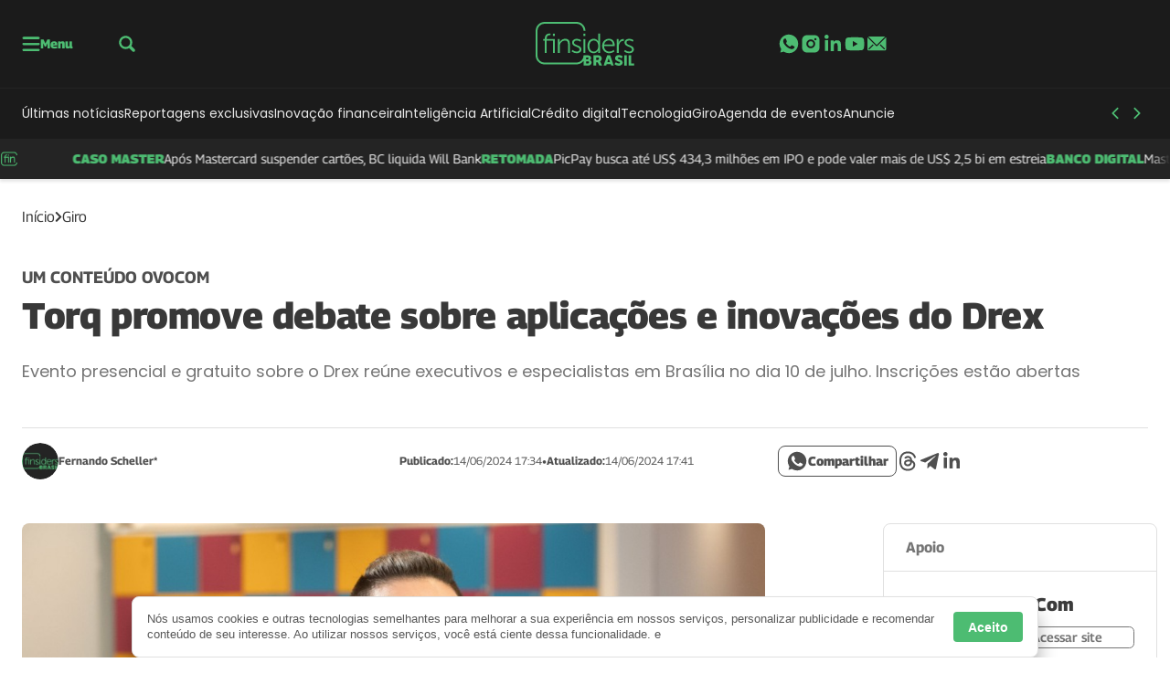

--- FILE ---
content_type: text/html; charset=UTF-8
request_url: https://finsidersbrasil.com.br/giro-noticias/torq-promove-debate-sobre-aplicacoes-e-inovacoes-do-drex/
body_size: 66328
content:
<!DOCTYPE html>
<html lang="pt-BR">

	<head>
		<meta charset="UTF-8">
		<meta name="viewport" content="width=device-width, initial-scale=1">
		<link rel="profile" href="https://gmpg.org/xfn/11">
		<meta name='robots' content='index, follow, max-image-preview:large, max-snippet:-1, max-video-preview:-1' />
	<style>img:is([sizes="auto" i], [sizes^="auto," i]) { contain-intrinsic-size: 3000px 1500px }</style>
				<style id="publisher-flash">
				[data-bs-theme=flash]{
					--bs-primary: #4dbc72;--bs-primary-rgb: 77, 188, 114;--bs-primary-light: #4dbc72;--bs-primary-light-rgb: 77, 188, 114;--bs-primary-dark: #141414;--bs-primary-dark-rgb: 20, 20, 20;--bs-font-family-base: "Georama", sans-serif;--bs-font-family-alternative: "Poppins", sans-serif;--bs-border-radius: .5rem;--bs-feeds-overlay: 0;--bs-feeds-overlay-blur: 0px;--bs-header-logo-desktop: 64px;--bs-header-logo-mobile: 48px;--bs-footer-logo-desktop: 104px;--bs-footer-logo-mobile: 64px;--bs-single-content-text-desktop: 18px;--bs-single-content-text-mobile: 16px;--bs-header-bg: #1b1b1b;--bs-top-header-icons: #4dbc72;--bs-top-header-icons-hover: #f2f2f2;--bs-top-header-border: #242424;--bs-sub-header-link: #e8e8e8;--bs-sub-header-link-hover: #4dbc72;--bs-sub-header-icons: #4dbc72;--bs-sub-header-icons-hover: #e8e8e8;--bs-offcanvas-icons: #3e9d63;--bs-offcanvas-icons-hover: #307d52;--bs-offcanvas-border: #dddddd;--bs-offcanvas-link: #4c4c4c;--bs-offcanvas-link-hover: #3e9d63;--bs-footer-bg: #1b1b1b;--bs-footer-border: #242424;--bs-footer-title: #4dbc72;--bs-footer-text: #bababa;--bs-footer-link: #bababa;--bs-footer-link-hover: #4dbc72;--bs-footer-icons: #ffffff;--bs-footer-icons-hover: #4dbc72;--bs-footer-seox: #bababa;--bs-footer-seox-hover: #ffffff;--bs-feeds-hat: #515151;--bs-feeds-hat-hover: #4dbc72;--bs-feeds-title: #383838;--bs-feeds-title-hover: #4dbc72;--bs-feeds-overlay-bg: #65b55a;--bs-feeds-overlay-bg-rgb: 101, 181, 90;--bs-feeds-border-color: #4dbc72;--bs-feeds-dark-hat: #ffffff;--bs-feeds-dark-hat-hover: #4dbc72;--bs-feeds-dark-title-hover: #4dbc72;--bs-feeds-dark-overlay-bg: #65b55a;--bs-feeds-dark-overlay-bg-rgb: 101, 181, 90;--bs-headings-title: #383838;--bs-headings-title-hover: #4dbc72;--bs-headings-buttons-text: #383838;--bs-headings-buttons-text-hover: #ffffff;--bs-headings-buttons-hover: #4dbc72;--bs-headings-links: #383838;--bs-headings-links-hover: #4dbc72;--bs-headings-accent: #4dbc72;--bs-headings-dark-title: #e8e8e8;--bs-headings-dark-title-hover: #4dbc72;--bs-headings-dark-buttons: #e8e8e8;--bs-headings-dark-buttons-text: #383838;--bs-headings-dark-buttons-text-hover: #ffffff;--bs-headings-dark-buttons-hover: #4dbc72;--bs-headings-dark-links: #e8e8e8;--bs-headings-dark-links-hover: #4dbc72;--bs-headings-dark-accent: #4dbc72;--bs-headings-dark-border-color: #383838;--bs-single-breadcrumb: #383838;--bs-single-hat: #4f4f4f;--bs-single-title: #383838;--bs-single-widget-text: #4f4f4f;--bs-single-widget-icons: #4f4f4f;--bs-single-widget-icons-hover: #4dbc72;--bs-single-content-relateds: #383838;--bs-single-content-text: #383838;--bs-single-content-title: #383838;--bs-single-content-blockquotes: #4dbc72;--bs-single-content-links: #4dbc72;--bs-single-content-links-hover: #000000;--bs-page-heading-color: #4dbc72;--bs-page-heading-excerpt: #e8e8e8;--bs-page-heading-icons: #e8e8e8;--bs-page-heading-icons-hover: #4dbc72;--bs-page-heading-bg-color: #191919;--bs-page-heading-bread-color: #e8e8e8;--bs-page-heading-bread-icons: #4dbc72;				}
			</style>
		<style id="theme-publisher-base-style">*,*::before,*::after{box-sizing:border-box;margin:0}ul{list-style:none;-webkit-padding-start:0;padding-inline-start:0}input{outline:none;border:none;background-color:rgba(0,0,0,0);accent-color:var(--bs-primary)}button{outline:none;border:none;cursor:pointer;background-color:rgba(0,0,0,0)}figure{margin:0}body{background:#fff;--bs-link-color: var(--bs-primary);--bs-link-color-hover: var(--bs-primary-dark);--bs-grids-bg-dark: var(--bs-primary-dark);--bs-grids-gap: 2.5rem;--bs-grids-gap-m: 1.5rem;--bs-grids-start-margin: 2.5rem;--bs-grids-start-margin-m: 1.5rem;--bs-grids-end-margin: 7.5rem;--bs-grids-end-margin-m: 5rem;--bs-feeds-hat: var(--bs-primary);--bs-feeds-hat-hover: var(--bs-primary);--bs-feeds-title: var(--bs-gray-800);--bs-feeds-title-hover: var(--bs-primary);--bs-feeds-excerpt: var(--bs-gray-500);--bs-feeds-excerpt-hover: var(--bs-gray-500);--bs-feeds-overlay-bg-rgb: 0,0,0;--bs-feeds-overlay-blur: 15px;--bs-feeds-overlay: 1;--bs-feeds-border-color: var(--bs-gray-200);--bs-feeds-bg-color: #f7f7f7;--bs-feeds-dark-hat: var(--bs-primary-light);--bs-feeds-dark-hat-hover: var(--bs-primary-light);--bs-feeds-dark-title: rgb(255 255 255 / 90%);--bs-feeds-dark-title-hover: var(--bs-primary-light);--bs-feeds-dark-excerpt: rgb(255 255 255 / 70%);--bs-feeds-dark-excerpt-hover: rgb(255 255 255 / 90%);--bs-feeds-dark-overlay-bg-rgb: var(--bs-primary-rgb);--bs-feeds-dark-border-color: rgb(255 255 255 / 40%);--bs-feeds-dark-bg-color: rgb(0 0 0 / 20%);--bs-header-logo-desktop: 3rem;--bs-header-logo-w-desktop: auto;--bs-header-logo-mobile: 2rem;--bs-header-logo-w-mobile: auto;--bs-header-bg: #fff;--bs-top-header-border: transparent;--bs-top-header-bg: transparent;--bs-top-header-icons: var(--bs-primary);--bs-top-header-icons-hover: var(--bs-primary-dark);--bs-sub-header-bg: transparent;--bs-sub-header-link: var(--bs-gray-600);--bs-sub-header-link-hover: var(--bs-gray-700);--bs-sub-header-icons: var(--bs-primary);--bs-sub-header-icons-hover: var(--bs-primary-dark);--bs-offcanvas-bg-color: linear-gradient(180deg, rgb(246 246 246 / 100%) 0%, rgb(255 255 255 / 100%) 100%);--bs-offcanvas-bg-header: transparent;--bs-offcanvas-bg-body: transparent;--bs-offcanvas-bg-footer: transparent;--bs-offcanvas-logo: 3rem;--bs-offcanvas-logo-mobile: 2.5rem;--bs-offcanvas-icons: var(--bs-primary);--bs-offcanvas-icons-hover: var(--bs-primary-dark);--bs-offcanvas-border: var(--bs-gray-200);--bs-offcanvas-link: var(--bs-gray-600);--bs-offcanvas-link-hover: var(--bs-primary);--bs-footer-logo-desktop: 4rem;--bs-footer-logo-mobile: 3rem;--bs-footer-bg: var(--bs-gray-50);--bs-footer-border: var(--bs-gray-200);--bs-footer-icons: var(--bs-primary);--bs-footer-icons-hover: var(--bs-primary-dark);--bs-footer-link: var(--bs-gray-500);--bs-footer-link-hover: var(--bs-primary);--bs-footer-title: var(--bs-primary-dark);--bs-footer-seox: var(--bs-gray-300);--bs-footer-seox-hover: var(--bs-primary);--bs-footer-text: var(--bs-gray-600);--bs-headings-title: var(--bs-primary);--bs-headings-title-hover: var(--bs-primary);--bs-headings-buttons: var(--bs-primary);--bs-headings-buttons-hover: var(--bs-primary);--bs-headings-buttons-text: var(--bs-white);--bs-headings-buttons-text-hover: var(--bs-white);--bs-headings-links: var(--bs-primary);--bs-headings-links-hover: var(--bs-primary);--bs-headings-bg-color: var(--bs-gray-100);--bs-headings-accent: var(--bs-primary);--bs-headings-border-color: var(--bs-gray-200);--bs-headings-dark-title: var(--bs-white);--bs-headings-dark-title-hover: var(--bs-white);--bs-headings-dark-buttons: var(--bs-primary-light);--bs-headings-dark-buttons-hover: var(--bs-primary-light);--bs-headings-dark-buttons-text: var(--bs-primary-dark);--bs-headings-dark-buttons-text-hover: var(--bs-primary-dark);--bs-headings-dark-links: var(--bs-primary-light);--bs-headings-dark-links-hover: var(--bs-primary-light);--bs-headings-dark-bg-color: rgb(0 0 0 / 40%);--bs-headings-dark-accent: var(--bs-primary-light);--bs-headings-dark-border-color: rgb(var(--bs-white-rgb), 0.4)}.btn{--bs-btn-border-radius: calc(var(--bs-border-radius) / 1.5);--bs-btn-color: var(--bs-primary);--bs-btn-hover-color: var(--bs-primary);--bs-btn-border-color: transparent;--bs-btn-hover-border-color: transparent;--bs-btn-bg: transparent;--bs-btn-hover-bg: rgb(129 129 129 / 5%);text-decoration:none;text-align:center;vertical-align:middle;-webkit-user-select:none;-ms-user-select:none;user-select:none;font-family:var(--bs-font-family-base);font-size:16px;font-weight:600;line-height:1em;display:inline-flex;align-items:center;justify-content:center;padding:2px 12px;min-height:30px;border-radius:var(--bs-btn-border-radius);color:var(--bs-btn-color);background-color:var(--bs-btn-bg);border:1px solid var(--bs-btn-border-color);transition:.15s ease-in-out;cursor:pointer}.btn:hover{background-color:var(--bs-btn-hover-bg);color:var(--bs-btn-hover-color);border-color:var(--bs-btn-hover-border-color);-webkit-filter:saturate(0.8);filter:saturate(0.8);box-shadow:rgba(0,0,0,.2) 0px 2px 3px,rgba(195,231,202,0) 0px 0px 0px 3px}.btn.btn-link:hover{box-shadow:none;background:rgba(0,0,0,0)}.btn.btn-sm{font-size:14px;padding:2px 8px;min-height:24px}.btn.btn-lg{font-size:18px;padding:2px 16px;min-height:40px}.btn[disabled]{pointer-events:none;opacity:.5}.btn[loading]{pointer-events:none;opacity:.8;position:relative;background-image:linear-gradient(90deg, transparent 25%, rgba(255, 255, 255, 0.5) 50%, transparent 75%);background-size:200% 100%;-webkit-animation:skeleton-loading 2s infinite ease-in-out;animation:skeleton-loading 2s infinite ease-in-out}.grid{--bs-grid-columns: 12;display:grid;grid-template-rows:repeat(1, 1fr);grid-template-columns:repeat(var(--bs-grid-columns), 1fr);gap:24px}.d-grid{display:grid;justify-content:left}.grid-flow-row{grid-auto-flow:row}.grid-flow-col{grid-auto-flow:column}.g-col-1{grid-column:auto/span 1}.g-col-2{grid-column:auto/span 2}.g-col-3{grid-column:auto/span 3}.g-col-4{grid-column:auto/span 4}.g-col-5{grid-column:auto/span 5}.g-col-6{grid-column:auto/span 6}.g-col-7{grid-column:auto/span 7}.g-col-8{grid-column:auto/span 8}.g-col-9{grid-column:auto/span 9}.g-col-10{grid-column:auto/span 10}.g-col-11{grid-column:auto/span 11}.g-col-12{grid-column:auto/span 12}.align-items-center{align-items:center}.align-items-start{align-items:start}.align-items-end{align-items:end}.justify-content-center{justify-content:center}.justify-items-center{justify-items:center}.justify-content-start{justify-content:start}.justify-items-start{justify-items:start}.justify-content-end{justify-content:end}.justify-items-end{justify-items:end}.justify-content-between{justify-content:space-between}.justify-items-between{justify-items:space-between}.gap-0{gap:0}.gap-1{gap:4px}.gap-2{gap:8px}.gap-3{gap:16px}.gap-4{gap:24px}.gap-5{gap:32px}.gap-6{gap:40px}.gap-7{gap:48px}.gap-8{gap:56px}.gap-9{gap:64px}.gap-10{gap:80px}.gap-11{gap:104px}.gap-12{gap:120px}.gap-row-0{row-gap:0}.gap-col-0{-webkit-column-gap:0;-moz-column-gap:0;column-gap:0}.gap-row-1{row-gap:4px}.gap-col-1{-webkit-column-gap:4px;-moz-column-gap:4px;column-gap:4px}.gap-row-2{row-gap:8px}.gap-col-2{-webkit-column-gap:8px;-moz-column-gap:8px;column-gap:8px}.gap-row-3{row-gap:16px}.gap-col-3{-webkit-column-gap:16px;-moz-column-gap:16px;column-gap:16px}.gap-row-4{row-gap:24px}.gap-col-4{-webkit-column-gap:24px;-moz-column-gap:24px;column-gap:24px}.gap-row-5{row-gap:32px}.gap-col-5{-webkit-column-gap:32px;-moz-column-gap:32px;column-gap:32px}.gap-row-6{row-gap:40px}.gap-col-6{-webkit-column-gap:40px;-moz-column-gap:40px;column-gap:40px}.gap-row-7{row-gap:48px}.gap-col-7{-webkit-column-gap:48px;-moz-column-gap:48px;column-gap:48px}.gap-row-8{row-gap:56px}.gap-col-8{-webkit-column-gap:56px;-moz-column-gap:56px;column-gap:56px}.gap-row-9{row-gap:64px}.gap-col-9{-webkit-column-gap:64px;-moz-column-gap:64px;column-gap:64px}.gap-row-10{row-gap:80px}.gap-col-10{-webkit-column-gap:80px;-moz-column-gap:80px;column-gap:80px}.gap-row-11{row-gap:104px}.gap-col-11{-webkit-column-gap:104px;-moz-column-gap:104px;column-gap:104px}.gap-row-12{row-gap:120px}.gap-col-12{-webkit-column-gap:120px;-moz-column-gap:120px;column-gap:120px}@media(min-width: 1008px){.lg\:grid{--bs-grid-columns: 12;display:grid !important;grid-template-rows:repeat(1, 1fr);grid-template-columns:repeat(var(--bs-grid-columns), 1fr);gap:24px}.lg\:grid-flow-row{grid-auto-flow:row}.lg\:grid-flow-col{grid-auto-flow:column}.lg\:align-items-center,.align-items-lg-center{align-items:center}.lg\:align-items-start,.align-items-lg-start{align-items:start}.lg\:align-items-end,.align-items-lg-end{align-items:end}.lg\:justify-content-center,.justify-content-lg-center{justify-content:center}.lg\:justify-content-start,.justify-content-lg-start{justify-content:start}.lg\:justify-content-end,.justify-content-lg-end{justify-content:end}.lg\:justify-content-between,.justify-content-lg-between{justify-content:space-between}.lg\:g-col-1,.g-col-lg-1{grid-column:auto/span 1}.lg\:g-col-2,.g-col-lg-2{grid-column:auto/span 2}.lg\:g-col-3,.g-col-lg-3{grid-column:auto/span 3}.lg\:g-col-4,.g-col-lg-4{grid-column:auto/span 4}.lg\:g-col-5,.g-col-lg-5{grid-column:auto/span 5}.lg\:g-col-6,.g-col-lg-6{grid-column:auto/span 6}.lg\:g-col-7,.g-col-lg-7{grid-column:auto/span 7}.lg\:g-col-8,.g-col-lg-8{grid-column:auto/span 8}.lg\:g-col-9,.g-col-lg-9{grid-column:auto/span 9}.lg\:g-col-10,.g-col-lg-10{grid-column:auto/span 10}.lg\:g-col-11,.g-col-lg-11{grid-column:auto/span 11}.lg\:g-col-12,.g-col-lg-12{grid-column:auto/span 12}.lg\:gap-row-0,.gap-row-lg-0{row-gap:0}.lg\:gap-col-0,.gap-col-lg-0{-webkit-column-gap:0;-moz-column-gap:0;column-gap:0}.lg\:gap-0,.gap-lg-0{gap:0}.lg\:gap-row-1,.gap-row-lg-1{row-gap:4px}.lg\:gap-col-1,.gap-col-lg-1{-webkit-column-gap:4px;-moz-column-gap:4px;column-gap:4px}.lg\:gap-1,.gap-lg-1{gap:4px}.lg\:gap-row-2,.gap-row-lg-2{row-gap:8px}.lg\:gap-col-2,.gap-col-lg-2{-webkit-column-gap:8px;-moz-column-gap:8px;column-gap:8px}.lg\:gap-2,.gap-lg-2{gap:8px}.lg\:gap-row-3,.gap-row-lg-3{row-gap:16px}.lg\:gap-col-3,.gap-col-lg-3{-webkit-column-gap:16px;-moz-column-gap:16px;column-gap:16px}.lg\:gap-3,.gap-lg-3{gap:16px}.lg\:gap-row-4,.gap-row-lg-4{row-gap:24px}.lg\:gap-col-4,.gap-col-lg-4{-webkit-column-gap:24px;-moz-column-gap:24px;column-gap:24px}.lg\:gap-4,.gap-lg-4{gap:24px}.lg\:gap-row-5,.gap-row-lg-5{row-gap:32px}.lg\:gap-col-5,.gap-col-lg-5{-webkit-column-gap:32px;-moz-column-gap:32px;column-gap:32px}.lg\:gap-5,.gap-lg-5{gap:32px}.lg\:gap-row-6,.gap-row-lg-6{row-gap:40px}.lg\:gap-col-6,.gap-col-lg-6{-webkit-column-gap:40px;-moz-column-gap:40px;column-gap:40px}.lg\:gap-6,.gap-lg-6{gap:40px}.lg\:gap-row-7,.gap-row-lg-7{row-gap:48px}.lg\:gap-col-7,.gap-col-lg-7{-webkit-column-gap:48px;-moz-column-gap:48px;column-gap:48px}.lg\:gap-7,.gap-lg-7{gap:48px}.lg\:gap-row-8,.gap-row-lg-8{row-gap:56px}.lg\:gap-col-8,.gap-col-lg-8{-webkit-column-gap:56px;-moz-column-gap:56px;column-gap:56px}.lg\:gap-8,.gap-lg-8{gap:56px}.lg\:gap-row-9,.gap-row-lg-9{row-gap:64px}.lg\:gap-col-9,.gap-col-lg-9{-webkit-column-gap:64px;-moz-column-gap:64px;column-gap:64px}.lg\:gap-9,.gap-lg-9{gap:64px}.lg\:gap-row-10,.gap-row-lg-10{row-gap:80px}.lg\:gap-col-10,.gap-col-lg-10{-webkit-column-gap:80px;-moz-column-gap:80px;column-gap:80px}.lg\:gap-10,.gap-lg-10{gap:80px}.lg\:gap-row-11,.gap-row-lg-11{row-gap:104px}.lg\:gap-col-11,.gap-col-lg-11{-webkit-column-gap:104px;-moz-column-gap:104px;column-gap:104px}.lg\:gap-11,.gap-lg-11{gap:104px}.lg\:gap-row-12,.gap-row-lg-12{row-gap:120px}.lg\:gap-col-12,.gap-col-lg-12{-webkit-column-gap:120px;-moz-column-gap:120px;column-gap:120px}.lg\:gap-12,.gap-lg-12{gap:120px}}@media(min-width: 1340px){.xl\:g-col-1,.g-col-xl-1{grid-column:auto/span 1}.xl\:g-col-2,.g-col-xl-2{grid-column:auto/span 2}.xl\:g-col-3,.g-col-xl-3{grid-column:auto/span 3}.xl\:g-col-4,.g-col-xl-4{grid-column:auto/span 4}.xl\:g-col-5,.g-col-xl-5{grid-column:auto/span 5}.xl\:g-col-6,.g-col-xl-6{grid-column:auto/span 6}.xl\:g-col-7,.g-col-xl-7{grid-column:auto/span 7}.xl\:g-col-8,.g-col-xl-8{grid-column:auto/span 8}.xl\:g-col-9,.g-col-xl-9{grid-column:auto/span 9}.xl\:g-col-10,.g-col-xl-10{grid-column:auto/span 10}.xl\:g-col-11,.g-col-xl-11{grid-column:auto/span 11}.xl\:g-col-12,.g-col-xl-12{grid-column:auto/span 12}}.rounded-1{border-radius:var(--bs-border-radius) !important}.rounded-10{border-radius:calc(var(--bs-border-radius)*10) !important}.rounded-circle{border-radius:50% !important}.rounded-top-1{border-top-left-radius:var(--bs-border-radius) !important;border-top-right-radius:var(--bs-border-radius) !important}.rounded-bottom-0{border-bottom-left-radius:0 !important;border-bottom-right-radius:0 !important}@media(min-width: 1008px){.lg\:rounded-1,.rounded-lg-1{border-radius:var(--bs-border-radius) !important}.lg\:rounded-top-1,.rounded-lg-top-1{border-top-left-radius:var(--bs-border-radius) !important;border-top-right-radius:var(--bs-border-radius) !important}.lg\:rounded-bottom-1,.rounded-lg-bottom-1{border-bottom-right-radius:var(--bs-border-radius) !important;border-bottom-left-radius:var(--bs-border-radius) !important}.lg\:rounded-bottom-0,.rounded-lg-bottom-0{border-bottom-left-radius:0 !important;border-bottom-right-radius:0 !important}.lg\:rounded-end-0,.rounded-lg-end-0{border-top-right-radius:0 !important;border-bottom-right-radius:0 !important}.lg\:rounded-start-0,.rounded-lg-start-0{border-top-left-radius:0 !important;border-bottom-left-radius:0 !important}.lg\:rounded-0,.rounded-lg-0{border-radius:0 !important}}.flex-column{flex-direction:column}.flex-row{flex-direction:row}.flex-wrap{flex-wrap:wrap}.flex-1{flex:1}.flex-0{flex:0}.col-1{width:8.3333333333%;flex:0 0 auto}.col-2{width:16.6666666667%;flex:0 0 auto}.col-3{width:25%;flex:0 0 auto}.col-4{width:33.3333333333%;flex:0 0 auto}.col-5{width:41.6666666667%;flex:0 0 auto}.col-6{width:50%;flex:0 0 auto}.col-7{width:58.3333333333%;flex:0 0 auto}.col-8{width:66.6666666667%;flex:0 0 auto}.col-9{width:75%;flex:0 0 auto}.col-10{width:83.3333333333%;flex:0 0 auto}.col-11{width:91.6666666667%;flex:0 0 auto}.col-12{width:100%;flex:0 0 auto}@media(min-width: 1008px){.lg\:d-flex,.d-lg-flex{display:flex}.lg\:flex-column,.flex-lg-column{flex-direction:column}.lg\:flex-row,.flex-lg-row{flex-direction:row}.lg\:flex-wrap,.flex-lg-wrap{flex-wrap:wrap}.lg\:flex-1,.flex-lg-1{flex:1}.lg\:flex-0,.flex-lg-0{flex:0}.lg\:col-1{width:8.3333333333%;flex:0 0 auto}.lg\:col-2{width:16.6666666667%;flex:0 0 auto}.lg\:col-3{width:25%;flex:0 0 auto}.lg\:col-4{width:33.3333333333%;flex:0 0 auto}.lg\:col-5{width:41.6666666667%;flex:0 0 auto}.lg\:col-6{width:50%;flex:0 0 auto}.lg\:col-7{width:58.3333333333%;flex:0 0 auto}.lg\:col-8{width:66.6666666667%;flex:0 0 auto}.lg\:col-9{width:75%;flex:0 0 auto}.lg\:col-10{width:83.3333333333%;flex:0 0 auto}.lg\:col-11{width:91.6666666667%;flex:0 0 auto}.lg\:col-12{width:100%;flex:0 0 auto}}.container,.container-xl{width:100%;max-width:1318px;margin-right:auto;margin-left:auto}.m-negative-1{margin-left:-24px;margin-right:-24px}.m-0{margin:0 !important}.mt-0{margin-top:0 !important}.mb-0{margin-bottom:0 !important}.ms-0{margin-left:0 !important}.me-0{margin-right:0 !important}.mx-0{margin-left:0 !important;margin-right:0 !important}.my-0{margin-top:0 !important;margin-bottom:0 !important}.m-1{margin:4px !important}.mt-1{margin-top:4px !important}.mb-1{margin-bottom:4px !important}.ms-1{margin-left:4px !important}.me-1{margin-right:4px !important}.mx-1{margin-left:4px !important;margin-right:4px !important}.my-1{margin-top:4px !important;margin-bottom:4px !important}.m-2{margin:8px !important}.mt-2{margin-top:8px !important}.mb-2{margin-bottom:8px !important}.ms-2{margin-left:8px !important}.me-2{margin-right:8px !important}.mx-2{margin-left:8px !important;margin-right:8px !important}.my-2{margin-top:8px !important;margin-bottom:8px !important}.m-3{margin:16px !important}.mt-3{margin-top:16px !important}.mb-3{margin-bottom:16px !important}.ms-3{margin-left:16px !important}.me-3{margin-right:16px !important}.mx-3{margin-left:16px !important;margin-right:16px !important}.my-3{margin-top:16px !important;margin-bottom:16px !important}.m-4{margin:24px !important}.mt-4{margin-top:24px !important}.mb-4{margin-bottom:24px !important}.ms-4{margin-left:24px !important}.me-4{margin-right:24px !important}.mx-4{margin-left:24px !important;margin-right:24px !important}.my-4{margin-top:24px !important;margin-bottom:24px !important}.m-5{margin:32px !important}.mt-5{margin-top:32px !important}.mb-5{margin-bottom:32px !important}.ms-5{margin-left:32px !important}.me-5{margin-right:32px !important}.mx-5{margin-left:32px !important;margin-right:32px !important}.my-5{margin-top:32px !important;margin-bottom:32px !important}.m-6{margin:40px !important}.mt-6{margin-top:40px !important}.mb-6{margin-bottom:40px !important}.ms-6{margin-left:40px !important}.me-6{margin-right:40px !important}.mx-6{margin-left:40px !important;margin-right:40px !important}.my-6{margin-top:40px !important;margin-bottom:40px !important}.m-7{margin:48px !important}.mt-7{margin-top:48px !important}.mb-7{margin-bottom:48px !important}.ms-7{margin-left:48px !important}.me-7{margin-right:48px !important}.mx-7{margin-left:48px !important;margin-right:48px !important}.my-7{margin-top:48px !important;margin-bottom:48px !important}.m-8{margin:56px !important}.mt-8{margin-top:56px !important}.mb-8{margin-bottom:56px !important}.ms-8{margin-left:56px !important}.me-8{margin-right:56px !important}.mx-8{margin-left:56px !important;margin-right:56px !important}.my-8{margin-top:56px !important;margin-bottom:56px !important}.m-9{margin:64px !important}.mt-9{margin-top:64px !important}.mb-9{margin-bottom:64px !important}.ms-9{margin-left:64px !important}.me-9{margin-right:64px !important}.mx-9{margin-left:64px !important;margin-right:64px !important}.my-9{margin-top:64px !important;margin-bottom:64px !important}.m-10{margin:80px !important}.mt-10{margin-top:80px !important}.mb-10{margin-bottom:80px !important}.ms-10{margin-left:80px !important}.me-10{margin-right:80px !important}.mx-10{margin-left:80px !important;margin-right:80px !important}.my-10{margin-top:80px !important;margin-bottom:80px !important}.m-11{margin:104px !important}.mt-11{margin-top:104px !important}.mb-11{margin-bottom:104px !important}.ms-11{margin-left:104px !important}.me-11{margin-right:104px !important}.mx-11{margin-left:104px !important;margin-right:104px !important}.my-11{margin-top:104px !important;margin-bottom:104px !important}.m-12{margin:120px !important}.mt-12{margin-top:120px !important}.mb-12{margin-bottom:120px !important}.ms-12{margin-left:120px !important}.me-12{margin-right:120px !important}.mx-12{margin-left:120px !important;margin-right:120px !important}.my-12{margin-top:120px !important;margin-bottom:120px !important}@media(min-width: 1008px){.lg\:m-0,.m-lg-0{margin:0 !important}.lg\:mt-0,.mt-lg-0{margin-top:0 !important}.lg\:mb-0,.mb-lg-0{margin-bottom:0 !important}.lg\:ms-0,.ms-lg-0{margin-left:0 !important}.lg\:me-0,.me-lg-0{margin-right:0 !important}.lg\:mx-0,.mx-lg-0{margin-left:0 !important;margin-right:0 !important}.lg\:my-0,.my-lg-0{margin-top:0 !important;margin-bottom:0 !important}.lg\:m-1,.m-lg-1{margin:4px !important}.lg\:mt-1,.mt-lg-1{margin-top:4px !important}.lg\:mb-1,.mb-lg-1{margin-bottom:4px !important}.lg\:ms-1,.ms-lg-1{margin-left:4px !important}.lg\:me-1,.me-lg-1{margin-right:4px !important}.lg\:mx-1,.mx-lg-1{margin-left:4px !important;margin-right:4px !important}.lg\:my-1,.my-lg-1{margin-top:4px !important;margin-bottom:4px !important}.lg\:m-2,.m-lg-2{margin:8px !important}.lg\:mt-2,.mt-lg-2{margin-top:8px !important}.lg\:mb-2,.mb-lg-2{margin-bottom:8px !important}.lg\:ms-2,.ms-lg-2{margin-left:8px !important}.lg\:me-2,.me-lg-2{margin-right:8px !important}.lg\:mx-2,.mx-lg-2{margin-left:8px !important;margin-right:8px !important}.lg\:my-2,.my-lg-2{margin-top:8px !important;margin-bottom:8px !important}.lg\:m-3,.m-lg-3{margin:16px !important}.lg\:mt-3,.mt-lg-3{margin-top:16px !important}.lg\:mb-3,.mb-lg-3{margin-bottom:16px !important}.lg\:ms-3,.ms-lg-3{margin-left:16px !important}.lg\:me-3,.me-lg-3{margin-right:16px !important}.lg\:mx-3,.mx-lg-3{margin-left:16px !important;margin-right:16px !important}.lg\:my-3,.my-lg-3{margin-top:16px !important;margin-bottom:16px !important}.lg\:m-4,.m-lg-4{margin:24px !important}.lg\:mt-4,.mt-lg-4{margin-top:24px !important}.lg\:mb-4,.mb-lg-4{margin-bottom:24px !important}.lg\:ms-4,.ms-lg-4{margin-left:24px !important}.lg\:me-4,.me-lg-4{margin-right:24px !important}.lg\:mx-4,.mx-lg-4{margin-left:24px !important;margin-right:24px !important}.lg\:my-4,.my-lg-4{margin-top:24px !important;margin-bottom:24px !important}.lg\:m-5,.m-lg-5{margin:32px !important}.lg\:mt-5,.mt-lg-5{margin-top:32px !important}.lg\:mb-5,.mb-lg-5{margin-bottom:32px !important}.lg\:ms-5,.ms-lg-5{margin-left:32px !important}.lg\:me-5,.me-lg-5{margin-right:32px !important}.lg\:mx-5,.mx-lg-5{margin-left:32px !important;margin-right:32px !important}.lg\:my-5,.my-lg-5{margin-top:32px !important;margin-bottom:32px !important}.lg\:m-6,.m-lg-6{margin:40px !important}.lg\:mt-6,.mt-lg-6{margin-top:40px !important}.lg\:mb-6,.mb-lg-6{margin-bottom:40px !important}.lg\:ms-6,.ms-lg-6{margin-left:40px !important}.lg\:me-6,.me-lg-6{margin-right:40px !important}.lg\:mx-6,.mx-lg-6{margin-left:40px !important;margin-right:40px !important}.lg\:my-6,.my-lg-6{margin-top:40px !important;margin-bottom:40px !important}.lg\:m-7,.m-lg-7{margin:48px !important}.lg\:mt-7,.mt-lg-7{margin-top:48px !important}.lg\:mb-7,.mb-lg-7{margin-bottom:48px !important}.lg\:ms-7,.ms-lg-7{margin-left:48px !important}.lg\:me-7,.me-lg-7{margin-right:48px !important}.lg\:mx-7,.mx-lg-7{margin-left:48px !important;margin-right:48px !important}.lg\:my-7,.my-lg-7{margin-top:48px !important;margin-bottom:48px !important}.lg\:m-8,.m-lg-8{margin:56px !important}.lg\:mt-8,.mt-lg-8{margin-top:56px !important}.lg\:mb-8,.mb-lg-8{margin-bottom:56px !important}.lg\:ms-8,.ms-lg-8{margin-left:56px !important}.lg\:me-8,.me-lg-8{margin-right:56px !important}.lg\:mx-8,.mx-lg-8{margin-left:56px !important;margin-right:56px !important}.lg\:my-8,.my-lg-8{margin-top:56px !important;margin-bottom:56px !important}.lg\:m-9,.m-lg-9{margin:64px !important}.lg\:mt-9,.mt-lg-9{margin-top:64px !important}.lg\:mb-9,.mb-lg-9{margin-bottom:64px !important}.lg\:ms-9,.ms-lg-9{margin-left:64px !important}.lg\:me-9,.me-lg-9{margin-right:64px !important}.lg\:mx-9,.mx-lg-9{margin-left:64px !important;margin-right:64px !important}.lg\:my-9,.my-lg-9{margin-top:64px !important;margin-bottom:64px !important}.lg\:m-10,.m-lg-10{margin:80px !important}.lg\:mt-10,.mt-lg-10{margin-top:80px !important}.lg\:mb-10,.mb-lg-10{margin-bottom:80px !important}.lg\:ms-10,.ms-lg-10{margin-left:80px !important}.lg\:me-10,.me-lg-10{margin-right:80px !important}.lg\:mx-10,.mx-lg-10{margin-left:80px !important;margin-right:80px !important}.lg\:my-10,.my-lg-10{margin-top:80px !important;margin-bottom:80px !important}.lg\:m-11,.m-lg-11{margin:104px !important}.lg\:mt-11,.mt-lg-11{margin-top:104px !important}.lg\:mb-11,.mb-lg-11{margin-bottom:104px !important}.lg\:ms-11,.ms-lg-11{margin-left:104px !important}.lg\:me-11,.me-lg-11{margin-right:104px !important}.lg\:mx-11,.mx-lg-11{margin-left:104px !important;margin-right:104px !important}.lg\:my-11,.my-lg-11{margin-top:104px !important;margin-bottom:104px !important}.lg\:m-12,.m-lg-12{margin:120px !important}.lg\:mt-12,.mt-lg-12{margin-top:120px !important}.lg\:mb-12,.mb-lg-12{margin-bottom:120px !important}.lg\:ms-12,.ms-lg-12{margin-left:120px !important}.lg\:me-12,.me-lg-12{margin-right:120px !important}.lg\:mx-12,.mx-lg-12{margin-left:120px !important;margin-right:120px !important}.lg\:my-12,.my-lg-12{margin-top:120px !important;margin-bottom:120px !important}}@media(min-width: 1340px){.xl\:m-0,.m-xl-0{margin:0 !important}.xl\:mt-0,.mt-xl-0{margin-top:0 !important}.xl\:mb-0,.mb-xl-0{margin-bottom:0 !important}.xl\:ms-0,.ms-xl-0{margin-left:0 !important}.xl\:me-0,.me-xl-0{margin-right:0 !important}.xl\:mx-0,.mx-xl-0{margin-left:0 !important;margin-right:0 !important}.xl\:my-0,.my-xl-0{margin-top:0 !important;margin-bottom:0 !important}.xl\:m-1,.m-xl-1{margin:4px !important}.xl\:mt-1,.mt-xl-1{margin-top:4px !important}.xl\:mb-1,.mb-xl-1{margin-bottom:4px !important}.xl\:ms-1,.ms-xl-1{margin-left:4px !important}.xl\:me-1,.me-xl-1{margin-right:4px !important}.xl\:mx-1,.mx-xl-1{margin-left:4px !important;margin-right:4px !important}.xl\:my-1,.my-xl-1{margin-top:4px !important;margin-bottom:4px !important}.xl\:m-2,.m-xl-2{margin:8px !important}.xl\:mt-2,.mt-xl-2{margin-top:8px !important}.xl\:mb-2,.mb-xl-2{margin-bottom:8px !important}.xl\:ms-2,.ms-xl-2{margin-left:8px !important}.xl\:me-2,.me-xl-2{margin-right:8px !important}.xl\:mx-2,.mx-xl-2{margin-left:8px !important;margin-right:8px !important}.xl\:my-2,.my-xl-2{margin-top:8px !important;margin-bottom:8px !important}.xl\:m-3,.m-xl-3{margin:16px !important}.xl\:mt-3,.mt-xl-3{margin-top:16px !important}.xl\:mb-3,.mb-xl-3{margin-bottom:16px !important}.xl\:ms-3,.ms-xl-3{margin-left:16px !important}.xl\:me-3,.me-xl-3{margin-right:16px !important}.xl\:mx-3,.mx-xl-3{margin-left:16px !important;margin-right:16px !important}.xl\:my-3,.my-xl-3{margin-top:16px !important;margin-bottom:16px !important}.xl\:m-4,.m-xl-4{margin:24px !important}.xl\:mt-4,.mt-xl-4{margin-top:24px !important}.xl\:mb-4,.mb-xl-4{margin-bottom:24px !important}.xl\:ms-4,.ms-xl-4{margin-left:24px !important}.xl\:me-4,.me-xl-4{margin-right:24px !important}.xl\:mx-4,.mx-xl-4{margin-left:24px !important;margin-right:24px !important}.xl\:my-4,.my-xl-4{margin-top:24px !important;margin-bottom:24px !important}.xl\:m-5,.m-xl-5{margin:32px !important}.xl\:mt-5,.mt-xl-5{margin-top:32px !important}.xl\:mb-5,.mb-xl-5{margin-bottom:32px !important}.xl\:ms-5,.ms-xl-5{margin-left:32px !important}.xl\:me-5,.me-xl-5{margin-right:32px !important}.xl\:mx-5,.mx-xl-5{margin-left:32px !important;margin-right:32px !important}.xl\:my-5,.my-xl-5{margin-top:32px !important;margin-bottom:32px !important}.xl\:m-6,.m-xl-6{margin:40px !important}.xl\:mt-6,.mt-xl-6{margin-top:40px !important}.xl\:mb-6,.mb-xl-6{margin-bottom:40px !important}.xl\:ms-6,.ms-xl-6{margin-left:40px !important}.xl\:me-6,.me-xl-6{margin-right:40px !important}.xl\:mx-6,.mx-xl-6{margin-left:40px !important;margin-right:40px !important}.xl\:my-6,.my-xl-6{margin-top:40px !important;margin-bottom:40px !important}.xl\:m-7,.m-xl-7{margin:48px !important}.xl\:mt-7,.mt-xl-7{margin-top:48px !important}.xl\:mb-7,.mb-xl-7{margin-bottom:48px !important}.xl\:ms-7,.ms-xl-7{margin-left:48px !important}.xl\:me-7,.me-xl-7{margin-right:48px !important}.xl\:mx-7,.mx-xl-7{margin-left:48px !important;margin-right:48px !important}.xl\:my-7,.my-xl-7{margin-top:48px !important;margin-bottom:48px !important}.xl\:m-8,.m-xl-8{margin:56px !important}.xl\:mt-8,.mt-xl-8{margin-top:56px !important}.xl\:mb-8,.mb-xl-8{margin-bottom:56px !important}.xl\:ms-8,.ms-xl-8{margin-left:56px !important}.xl\:me-8,.me-xl-8{margin-right:56px !important}.xl\:mx-8,.mx-xl-8{margin-left:56px !important;margin-right:56px !important}.xl\:my-8,.my-xl-8{margin-top:56px !important;margin-bottom:56px !important}.xl\:m-9,.m-xl-9{margin:64px !important}.xl\:mt-9,.mt-xl-9{margin-top:64px !important}.xl\:mb-9,.mb-xl-9{margin-bottom:64px !important}.xl\:ms-9,.ms-xl-9{margin-left:64px !important}.xl\:me-9,.me-xl-9{margin-right:64px !important}.xl\:mx-9,.mx-xl-9{margin-left:64px !important;margin-right:64px !important}.xl\:my-9,.my-xl-9{margin-top:64px !important;margin-bottom:64px !important}.xl\:m-10,.m-xl-10{margin:80px !important}.xl\:mt-10,.mt-xl-10{margin-top:80px !important}.xl\:mb-10,.mb-xl-10{margin-bottom:80px !important}.xl\:ms-10,.ms-xl-10{margin-left:80px !important}.xl\:me-10,.me-xl-10{margin-right:80px !important}.xl\:mx-10,.mx-xl-10{margin-left:80px !important;margin-right:80px !important}.xl\:my-10,.my-xl-10{margin-top:80px !important;margin-bottom:80px !important}.xl\:m-11,.m-xl-11{margin:104px !important}.xl\:mt-11,.mt-xl-11{margin-top:104px !important}.xl\:mb-11,.mb-xl-11{margin-bottom:104px !important}.xl\:ms-11,.ms-xl-11{margin-left:104px !important}.xl\:me-11,.me-xl-11{margin-right:104px !important}.xl\:mx-11,.mx-xl-11{margin-left:104px !important;margin-right:104px !important}.xl\:my-11,.my-xl-11{margin-top:104px !important;margin-bottom:104px !important}.xl\:m-12,.m-xl-12{margin:120px !important}.xl\:mt-12,.mt-xl-12{margin-top:120px !important}.xl\:mb-12,.mb-xl-12{margin-bottom:120px !important}.xl\:ms-12,.ms-xl-12{margin-left:120px !important}.xl\:me-12,.me-xl-12{margin-right:120px !important}.xl\:mx-12,.mx-xl-12{margin-left:120px !important;margin-right:120px !important}.xl\:my-12,.my-xl-12{margin-top:120px !important;margin-bottom:120px !important}}.p-0{padding:0 !important}.pt-0{padding-top:0 !important}.pb-0{padding-bottom:0 !important}.ps-0{padding-left:0 !important}.pe-0{padding-right:0 !important}.px-0{padding-left:0 !important;padding-right:0 !important}.py-0{padding-top:0 !important;padding-bottom:0 !important}.p-1{padding:4px !important}.pt-1{padding-top:4px !important}.pb-1{padding-bottom:4px !important}.ps-1{padding-left:4px !important}.pe-1{padding-right:4px !important}.px-1{padding-left:4px !important;padding-right:4px !important}.py-1{padding-top:4px !important;padding-bottom:4px !important}.p-2{padding:8px !important}.pt-2{padding-top:8px !important}.pb-2{padding-bottom:8px !important}.ps-2{padding-left:8px !important}.pe-2{padding-right:8px !important}.px-2{padding-left:8px !important;padding-right:8px !important}.py-2{padding-top:8px !important;padding-bottom:8px !important}.p-3{padding:16px !important}.pt-3{padding-top:16px !important}.pb-3{padding-bottom:16px !important}.ps-3{padding-left:16px !important}.pe-3{padding-right:16px !important}.px-3{padding-left:16px !important;padding-right:16px !important}.py-3{padding-top:16px !important;padding-bottom:16px !important}.p-4{padding:24px !important}.pt-4{padding-top:24px !important}.pb-4{padding-bottom:24px !important}.ps-4{padding-left:24px !important}.pe-4{padding-right:24px !important}.px-4{padding-left:24px !important;padding-right:24px !important}.py-4{padding-top:24px !important;padding-bottom:24px !important}.p-5{padding:32px !important}.pt-5{padding-top:32px !important}.pb-5{padding-bottom:32px !important}.ps-5{padding-left:32px !important}.pe-5{padding-right:32px !important}.px-5{padding-left:32px !important;padding-right:32px !important}.py-5{padding-top:32px !important;padding-bottom:32px !important}.p-6{padding:40px !important}.pt-6{padding-top:40px !important}.pb-6{padding-bottom:40px !important}.ps-6{padding-left:40px !important}.pe-6{padding-right:40px !important}.px-6{padding-left:40px !important;padding-right:40px !important}.py-6{padding-top:40px !important;padding-bottom:40px !important}.p-7{padding:48px !important}.pt-7{padding-top:48px !important}.pb-7{padding-bottom:48px !important}.ps-7{padding-left:48px !important}.pe-7{padding-right:48px !important}.px-7{padding-left:48px !important;padding-right:48px !important}.py-7{padding-top:48px !important;padding-bottom:48px !important}.p-8{padding:56px !important}.pt-8{padding-top:56px !important}.pb-8{padding-bottom:56px !important}.ps-8{padding-left:56px !important}.pe-8{padding-right:56px !important}.px-8{padding-left:56px !important;padding-right:56px !important}.py-8{padding-top:56px !important;padding-bottom:56px !important}.p-9{padding:64px !important}.pt-9{padding-top:64px !important}.pb-9{padding-bottom:64px !important}.ps-9{padding-left:64px !important}.pe-9{padding-right:64px !important}.px-9{padding-left:64px !important;padding-right:64px !important}.py-9{padding-top:64px !important;padding-bottom:64px !important}.p-10{padding:80px !important}.pt-10{padding-top:80px !important}.pb-10{padding-bottom:80px !important}.ps-10{padding-left:80px !important}.pe-10{padding-right:80px !important}.px-10{padding-left:80px !important;padding-right:80px !important}.py-10{padding-top:80px !important;padding-bottom:80px !important}.p-11{padding:104px !important}.pt-11{padding-top:104px !important}.pb-11{padding-bottom:104px !important}.ps-11{padding-left:104px !important}.pe-11{padding-right:104px !important}.px-11{padding-left:104px !important;padding-right:104px !important}.py-11{padding-top:104px !important;padding-bottom:104px !important}.p-12{padding:120px !important}.pt-12{padding-top:120px !important}.pb-12{padding-bottom:120px !important}.ps-12{padding-left:120px !important}.pe-12{padding-right:120px !important}.px-12{padding-left:120px !important;padding-right:120px !important}.py-12{padding-top:120px !important;padding-bottom:120px !important}@media(min-width: 1008px){.lg\:p-0,.p-lg-0{padding:0 !important}.lg\:pt-0,.pt-lg-0{padding-top:0 !important}.lg\:pb-0,.pb-lg-0{padding-bottom:0 !important}.lg\:ps-0,.ps-lg-0{padding-left:0 !important}.lg\:pe-0,.pe-lg-0{padding-right:0 !important}.lg\:px-0,.px-lg-0{padding-left:0 !important;padding-right:0 !important}.lg\:py-0,.py-lg-0{padding-top:0 !important;padding-bottom:0 !important}.lg\:p-1,.p-lg-1{padding:4px !important}.lg\:pt-1,.pt-lg-1{padding-top:4px !important}.lg\:pb-1,.pb-lg-1{padding-bottom:4px !important}.lg\:ps-1,.ps-lg-1{padding-left:4px !important}.lg\:pe-1,.pe-lg-1{padding-right:4px !important}.lg\:px-1,.px-lg-1{padding-left:4px !important;padding-right:4px !important}.lg\:py-1,.py-lg-1{padding-top:4px !important;padding-bottom:4px !important}.lg\:p-2,.p-lg-2{padding:8px !important}.lg\:pt-2,.pt-lg-2{padding-top:8px !important}.lg\:pb-2,.pb-lg-2{padding-bottom:8px !important}.lg\:ps-2,.ps-lg-2{padding-left:8px !important}.lg\:pe-2,.pe-lg-2{padding-right:8px !important}.lg\:px-2,.px-lg-2{padding-left:8px !important;padding-right:8px !important}.lg\:py-2,.py-lg-2{padding-top:8px !important;padding-bottom:8px !important}.lg\:p-3,.p-lg-3{padding:16px !important}.lg\:pt-3,.pt-lg-3{padding-top:16px !important}.lg\:pb-3,.pb-lg-3{padding-bottom:16px !important}.lg\:ps-3,.ps-lg-3{padding-left:16px !important}.lg\:pe-3,.pe-lg-3{padding-right:16px !important}.lg\:px-3,.px-lg-3{padding-left:16px !important;padding-right:16px !important}.lg\:py-3,.py-lg-3{padding-top:16px !important;padding-bottom:16px !important}.lg\:p-4,.p-lg-4{padding:24px !important}.lg\:pt-4,.pt-lg-4{padding-top:24px !important}.lg\:pb-4,.pb-lg-4{padding-bottom:24px !important}.lg\:ps-4,.ps-lg-4{padding-left:24px !important}.lg\:pe-4,.pe-lg-4{padding-right:24px !important}.lg\:px-4,.px-lg-4{padding-left:24px !important;padding-right:24px !important}.lg\:py-4,.py-lg-4{padding-top:24px !important;padding-bottom:24px !important}.lg\:p-5,.p-lg-5{padding:32px !important}.lg\:pt-5,.pt-lg-5{padding-top:32px !important}.lg\:pb-5,.pb-lg-5{padding-bottom:32px !important}.lg\:ps-5,.ps-lg-5{padding-left:32px !important}.lg\:pe-5,.pe-lg-5{padding-right:32px !important}.lg\:px-5,.px-lg-5{padding-left:32px !important;padding-right:32px !important}.lg\:py-5,.py-lg-5{padding-top:32px !important;padding-bottom:32px !important}.lg\:p-6,.p-lg-6{padding:40px !important}.lg\:pt-6,.pt-lg-6{padding-top:40px !important}.lg\:pb-6,.pb-lg-6{padding-bottom:40px !important}.lg\:ps-6,.ps-lg-6{padding-left:40px !important}.lg\:pe-6,.pe-lg-6{padding-right:40px !important}.lg\:px-6,.px-lg-6{padding-left:40px !important;padding-right:40px !important}.lg\:py-6,.py-lg-6{padding-top:40px !important;padding-bottom:40px !important}.lg\:p-7,.p-lg-7{padding:48px !important}.lg\:pt-7,.pt-lg-7{padding-top:48px !important}.lg\:pb-7,.pb-lg-7{padding-bottom:48px !important}.lg\:ps-7,.ps-lg-7{padding-left:48px !important}.lg\:pe-7,.pe-lg-7{padding-right:48px !important}.lg\:px-7,.px-lg-7{padding-left:48px !important;padding-right:48px !important}.lg\:py-7,.py-lg-7{padding-top:48px !important;padding-bottom:48px !important}.lg\:p-8,.p-lg-8{padding:56px !important}.lg\:pt-8,.pt-lg-8{padding-top:56px !important}.lg\:pb-8,.pb-lg-8{padding-bottom:56px !important}.lg\:ps-8,.ps-lg-8{padding-left:56px !important}.lg\:pe-8,.pe-lg-8{padding-right:56px !important}.lg\:px-8,.px-lg-8{padding-left:56px !important;padding-right:56px !important}.lg\:py-8,.py-lg-8{padding-top:56px !important;padding-bottom:56px !important}.lg\:p-9,.p-lg-9{padding:64px !important}.lg\:pt-9,.pt-lg-9{padding-top:64px !important}.lg\:pb-9,.pb-lg-9{padding-bottom:64px !important}.lg\:ps-9,.ps-lg-9{padding-left:64px !important}.lg\:pe-9,.pe-lg-9{padding-right:64px !important}.lg\:px-9,.px-lg-9{padding-left:64px !important;padding-right:64px !important}.lg\:py-9,.py-lg-9{padding-top:64px !important;padding-bottom:64px !important}.lg\:p-10,.p-lg-10{padding:80px !important}.lg\:pt-10,.pt-lg-10{padding-top:80px !important}.lg\:pb-10,.pb-lg-10{padding-bottom:80px !important}.lg\:ps-10,.ps-lg-10{padding-left:80px !important}.lg\:pe-10,.pe-lg-10{padding-right:80px !important}.lg\:px-10,.px-lg-10{padding-left:80px !important;padding-right:80px !important}.lg\:py-10,.py-lg-10{padding-top:80px !important;padding-bottom:80px !important}.lg\:p-11,.p-lg-11{padding:104px !important}.lg\:pt-11,.pt-lg-11{padding-top:104px !important}.lg\:pb-11,.pb-lg-11{padding-bottom:104px !important}.lg\:ps-11,.ps-lg-11{padding-left:104px !important}.lg\:pe-11,.pe-lg-11{padding-right:104px !important}.lg\:px-11,.px-lg-11{padding-left:104px !important;padding-right:104px !important}.lg\:py-11,.py-lg-11{padding-top:104px !important;padding-bottom:104px !important}.lg\:p-12,.p-lg-12{padding:120px !important}.lg\:pt-12,.pt-lg-12{padding-top:120px !important}.lg\:pb-12,.pb-lg-12{padding-bottom:120px !important}.lg\:ps-12,.ps-lg-12{padding-left:120px !important}.lg\:pe-12,.pe-lg-12{padding-right:120px !important}.lg\:px-12,.px-lg-12{padding-left:120px !important;padding-right:120px !important}.lg\:py-12,.py-lg-12{padding-top:120px !important;padding-bottom:120px !important}}@media(min-width: 1340px){.xl\:p-0,.p-xl-0{padding:0 !important}.xl\:pt-0,.pt-xl-0{padding-top:0 !important}.xl\:pb-0,.pb-xl-0{padding-bottom:0 !important}.xl\:ps-0,.ps-xl-0{padding-left:0 !important}.xl\:pe-0,.pe-xl-0{padding-right:0 !important}.xl\:px-0,.px-xl-0{padding-left:0 !important;padding-right:0 !important}.xl\:py-0,.py-xl-0{padding-top:0 !important;padding-bottom:0 !important}.xl\:p-1,.p-xl-1{padding:4px !important}.xl\:pt-1,.pt-xl-1{padding-top:4px !important}.xl\:pb-1,.pb-xl-1{padding-bottom:4px !important}.xl\:ps-1,.ps-xl-1{padding-left:4px !important}.xl\:pe-1,.pe-xl-1{padding-right:4px !important}.xl\:px-1,.px-xl-1{padding-left:4px !important;padding-right:4px !important}.xl\:py-1,.py-xl-1{padding-top:4px !important;padding-bottom:4px !important}.xl\:p-2,.p-xl-2{padding:8px !important}.xl\:pt-2,.pt-xl-2{padding-top:8px !important}.xl\:pb-2,.pb-xl-2{padding-bottom:8px !important}.xl\:ps-2,.ps-xl-2{padding-left:8px !important}.xl\:pe-2,.pe-xl-2{padding-right:8px !important}.xl\:px-2,.px-xl-2{padding-left:8px !important;padding-right:8px !important}.xl\:py-2,.py-xl-2{padding-top:8px !important;padding-bottom:8px !important}.xl\:p-3,.p-xl-3{padding:16px !important}.xl\:pt-3,.pt-xl-3{padding-top:16px !important}.xl\:pb-3,.pb-xl-3{padding-bottom:16px !important}.xl\:ps-3,.ps-xl-3{padding-left:16px !important}.xl\:pe-3,.pe-xl-3{padding-right:16px !important}.xl\:px-3,.px-xl-3{padding-left:16px !important;padding-right:16px !important}.xl\:py-3,.py-xl-3{padding-top:16px !important;padding-bottom:16px !important}.xl\:p-4,.p-xl-4{padding:24px !important}.xl\:pt-4,.pt-xl-4{padding-top:24px !important}.xl\:pb-4,.pb-xl-4{padding-bottom:24px !important}.xl\:ps-4,.ps-xl-4{padding-left:24px !important}.xl\:pe-4,.pe-xl-4{padding-right:24px !important}.xl\:px-4,.px-xl-4{padding-left:24px !important;padding-right:24px !important}.xl\:py-4,.py-xl-4{padding-top:24px !important;padding-bottom:24px !important}.xl\:p-5,.p-xl-5{padding:32px !important}.xl\:pt-5,.pt-xl-5{padding-top:32px !important}.xl\:pb-5,.pb-xl-5{padding-bottom:32px !important}.xl\:ps-5,.ps-xl-5{padding-left:32px !important}.xl\:pe-5,.pe-xl-5{padding-right:32px !important}.xl\:px-5,.px-xl-5{padding-left:32px !important;padding-right:32px !important}.xl\:py-5,.py-xl-5{padding-top:32px !important;padding-bottom:32px !important}.xl\:p-6,.p-xl-6{padding:40px !important}.xl\:pt-6,.pt-xl-6{padding-top:40px !important}.xl\:pb-6,.pb-xl-6{padding-bottom:40px !important}.xl\:ps-6,.ps-xl-6{padding-left:40px !important}.xl\:pe-6,.pe-xl-6{padding-right:40px !important}.xl\:px-6,.px-xl-6{padding-left:40px !important;padding-right:40px !important}.xl\:py-6,.py-xl-6{padding-top:40px !important;padding-bottom:40px !important}.xl\:p-7,.p-xl-7{padding:48px !important}.xl\:pt-7,.pt-xl-7{padding-top:48px !important}.xl\:pb-7,.pb-xl-7{padding-bottom:48px !important}.xl\:ps-7,.ps-xl-7{padding-left:48px !important}.xl\:pe-7,.pe-xl-7{padding-right:48px !important}.xl\:px-7,.px-xl-7{padding-left:48px !important;padding-right:48px !important}.xl\:py-7,.py-xl-7{padding-top:48px !important;padding-bottom:48px !important}.xl\:p-8,.p-xl-8{padding:56px !important}.xl\:pt-8,.pt-xl-8{padding-top:56px !important}.xl\:pb-8,.pb-xl-8{padding-bottom:56px !important}.xl\:ps-8,.ps-xl-8{padding-left:56px !important}.xl\:pe-8,.pe-xl-8{padding-right:56px !important}.xl\:px-8,.px-xl-8{padding-left:56px !important;padding-right:56px !important}.xl\:py-8,.py-xl-8{padding-top:56px !important;padding-bottom:56px !important}.xl\:p-9,.p-xl-9{padding:64px !important}.xl\:pt-9,.pt-xl-9{padding-top:64px !important}.xl\:pb-9,.pb-xl-9{padding-bottom:64px !important}.xl\:ps-9,.ps-xl-9{padding-left:64px !important}.xl\:pe-9,.pe-xl-9{padding-right:64px !important}.xl\:px-9,.px-xl-9{padding-left:64px !important;padding-right:64px !important}.xl\:py-9,.py-xl-9{padding-top:64px !important;padding-bottom:64px !important}.xl\:p-10,.p-xl-10{padding:80px !important}.xl\:pt-10,.pt-xl-10{padding-top:80px !important}.xl\:pb-10,.pb-xl-10{padding-bottom:80px !important}.xl\:ps-10,.ps-xl-10{padding-left:80px !important}.xl\:pe-10,.pe-xl-10{padding-right:80px !important}.xl\:px-10,.px-xl-10{padding-left:80px !important;padding-right:80px !important}.xl\:py-10,.py-xl-10{padding-top:80px !important;padding-bottom:80px !important}.xl\:p-11,.p-xl-11{padding:104px !important}.xl\:pt-11,.pt-xl-11{padding-top:104px !important}.xl\:pb-11,.pb-xl-11{padding-bottom:104px !important}.xl\:ps-11,.ps-xl-11{padding-left:104px !important}.xl\:pe-11,.pe-xl-11{padding-right:104px !important}.xl\:px-11,.px-xl-11{padding-left:104px !important;padding-right:104px !important}.xl\:py-11,.py-xl-11{padding-top:104px !important;padding-bottom:104px !important}.xl\:p-12,.p-xl-12{padding:120px !important}.xl\:pt-12,.pt-xl-12{padding-top:120px !important}.xl\:pb-12,.pb-xl-12{padding-bottom:120px !important}.xl\:ps-12,.ps-xl-12{padding-left:120px !important}.xl\:pe-12,.pe-xl-12{padding-right:120px !important}.xl\:px-12,.px-xl-12{padding-left:120px !important;padding-right:120px !important}.xl\:py-12,.py-xl-12{padding-top:120px !important;padding-bottom:120px !important}}.overflow-auto{overflow:auto}.overflow-hidden{overflow:hidden}@media(min-width: 1008px){.lg\:overflow-hidden,.overflow-lg-hidden{overflow:hidden}.lg\:overflow-auto,.overflow-lg-auto{overflow:auto}}.fit-cover{-o-object-fit:cover;object-fit:cover}.aspect-1x1{aspect-ratio:1/1}.aspect-16x9{aspect-ratio:16/9}.aspect-16x11{aspect-ratio:16/11}.aspect-11x16{aspect-ratio:11/16}.w-fit{width:-webkit-fit-content;width:-moz-fit-content;width:fit-content}.w-100{width:100%}.w-max-100{max-width:100%}.w-max-20{max-width:20%}.w-80-vw{width:80vw}.h-100{height:100%}.w-auto{width:auto}.h-auto{height:auto}.w-240{width:240px}.w-min-240{min-width:240px}.h-240{height:240px}.w-120{width:120px}.h-120{height:120px}.w-88{width:88px}.w-96{width:96px}.h-96{height:96px}.w-72{width:72px}.w-48{width:48px}.h-48{height:48px}.w-40{width:40px}.w-24{width:24px}.h-24{height:24px}.w-negative-1{width:calc(100% + 48px)}.w-max-content{width:-webkit-max-content;width:max-content}.wm-max-content{max-width:-webkit-max-content;max-width:max-content}.img-fluid{max-width:100%;height:auto}@media(min-width: 1008px){.lg\:aspect-1x1,.aspect-lg-1x1{aspect-ratio:1/1}.lg\:aspect-16x9,.aspect-lg-16x9{aspect-ratio:16/9}.lg\:aspect-27x9,.aspect-lg-27x9{aspect-ratio:27/9}.lg\:aspect-21x9,.aspect-lg-271x9{aspect-ratio:21/9}.lg\:w-100{width:100%}.lg\:w-auto{width:auto}.lg\:h-100{height:100%}.lg\:h-auto{height:auto}.lg\:w-312{width:312px}.lg\:w-240{width:240px}.lg\:h-240{height:240px}.lg\:w-208{width:208px}.lg\:w-140{width:140px}.lg\:w-120{width:120px}.lg\:w-104{width:104px}.lg\:w-96{width:96px}.lg\:h-96{height:96px}.lg\:w-48{width:48px}.lg\:w-max-content{width:-webkit-max-content;width:max-content}.lg\:w-fit{width:-webkit-fit-content;width:-moz-fit-content;width:fit-content}}body.low-perf [data-low-perf]{display:none !important}.user-select-none{-webkit-user-select:none;-ms-user-select:none;user-select:none}.position-relative{position:relative}.position-absolute{position:absolute}.position-fixed{position:fixed}.position-sticky{position:sticky}.shadow-1{box-shadow:0px 3px 3px 0px rgba(0,0,0,.1)}.shadow-2{box-shadow:0px 0px 8px 0px rgba(0,0,0,.3)}.top-auto{top:calc(var(--header-height) + 24px)}.top-0{top:0}.inset{inset:0}.opacity-0{opacity:0}.opacity-25{opacity:.25}.opacity-50{opacity:.5}.opacity-75{opacity:.75}.opacity-100{opacity:1}.d-flex{display:flex}.d-inline{display:inline}.d-block{display:block}.d-none{display:none}.empty\:d-none:not(:has(*)){display:none !important}.transition-1{transition:all .2s ease-in-out}.transition-2{transition:all .5s ease-in-out}.order-1{order:1}.order-2{order:2}.order-3{order:3}.order-4{order:4}.order-last{order:9999}.z-index-1{z-index:1}.z-index-2{z-index:2}.z-index-1030{z-index:1030}.z-index-1040{z-index:1040}.hidden-desktop{display:block !important}.hidden-mobile{display:none !important}.has-ads-sidebar{width:100%}@media(min-width: 1008px){.has-ads-sidebar{min-width:300px;max-width:100%}}@media(min-width: 1008px){.lg\:d-none,.d-lg-none{display:none}.lg\:d-block,.d-lg-block{display:block}.lg\:d-flex,.d-lg-flex{display:flex}.lg\:d-inline,.d-lg-inline{display:inline}.lg\:text-center,.text-lg-center{text-align:center}.lg\:text-end,.text-lg-end{text-align:end}.lg\:text-start,.text-lg-start{text-align:start}.lg\:order-1,.order-lg-1{order:1}.lg\:order-2,.order-lg-2{order:2}.lg\:order-3,.order-lg-3{order:3}.lg\:position-absolute,.position-lg-absolute{position:absolute}.hidden-desktop{display:none !important}.hidden-mobile{display:block !important}}.text-decoration-none{text-decoration:none !important}a{color:var(--bs-link-color);font-family:var(--bs-font-family-base);text-underline-offset:4px}a:hover{color:var(--bs-link-color-hover)}[data-bs-theme=dark] a{--bs-link-color: var(--bs-primary-light);--bs-link-color-hover: var(--bs-white)}.line-clamp-1{display:-webkit-inline-box;-webkit-line-clamp:1 !important;-webkit-box-orient:vertical;overflow:hidden;height:-webkit-fit-content;height:-moz-fit-content;height:fit-content}.line-clamp-2{display:-webkit-inline-box;-webkit-line-clamp:2 !important;-webkit-box-orient:vertical;overflow:hidden;height:-webkit-fit-content;height:-moz-fit-content;height:fit-content}.line-clamp-3{display:-webkit-inline-box;-webkit-line-clamp:3 !important;-webkit-box-orient:vertical;overflow:hidden;height:-webkit-fit-content;height:-moz-fit-content;height:fit-content}.line-clamp-4{display:-webkit-inline-box;-webkit-line-clamp:4 !important;-webkit-box-orient:vertical;overflow:hidden;height:-webkit-fit-content;height:-moz-fit-content;height:fit-content}@media(min-width: 1008px){.lg\:line-clamp-1{display:-webkit-inline-box;-webkit-line-clamp:1 !important;-webkit-box-orient:vertical;overflow:hidden;height:-webkit-fit-content;height:-moz-fit-content;height:fit-content}.lg\:line-clamp-2{display:-webkit-inline-box;-webkit-line-clamp:2 !important;-webkit-box-orient:vertical;overflow:hidden;height:-webkit-fit-content;height:-moz-fit-content;height:fit-content}.lg\:line-clamp-3{display:-webkit-inline-box;-webkit-line-clamp:3 !important;-webkit-box-orient:vertical;overflow:hidden;height:-webkit-fit-content;height:-moz-fit-content;height:fit-content}.lg\:line-clamp-4{display:-webkit-inline-box;-webkit-line-clamp:4 !important;-webkit-box-orient:vertical;overflow:hidden;height:-webkit-fit-content;height:-moz-fit-content;height:fit-content}}body{--bs-primary: #2e316b;--bs-primary-rgb: 46,49,107;--bs-primary-dark: #2e316b;--bs-primary-light: #9694ff;--bs-white: #fff;--bs-white-rgb: 255,255,255;--bs-black: #000;--bs-light: #F5F5F5;--bs-gray-50: #F5F5F5;--bs-gray-100: #EDEDED;--bs-gray-200: #E0E0E0;--bs-gray-300: #BDBDBD;--bs-gray-400: #999;--bs-gray-500: #757575;--bs-gray-600: #585858;--bs-gray-700: #3B3B3B;--bs-gray-800: #212121;--bs-gray-900: #070707}.text-white{color:var(--bs-white)}.text-primary{color:var(--bs-primary)}.text-gray-500{color:var(--bs-gray-500)}.text-gray-700{color:var(--bs-gray-700)}.bg-white{background-color:var(--bs-white)}.bg-light{background-color:var(--bs-light)}.bg-primary{background-color:var(--bs-primary)}.bg-primary-light{background-color:var(--bs-primary-light)}.bg-primary-dark{background-color:var(--bs-primary-dark)}.bg-gray-50{background-color:var(--bs-gray-50)}.border{border:1px solid var(--bs-border-color) !important}.border-top{border-top:1px solid var(--bs-border-color) !important}.border-bottom{border-bottom:1px solid var(--bs-border-color) !important}.border-left{border-left:1px solid var(--bs-border-color) !important}.border-gray-200{--bs-border-color: var(--bs-gray-200) !important}.border-white{--bs-border-color: var(--bs-white) !important}.border-primary{--bs-border-color: var(--bs-primary) !important}.border-inherit{--bs-border-color: currentcolor !important}@media(min-width: 1008px){.lg\:border-0{border:none !important}.lg\:border-left{border-left:1px solid var(--bs-border-color)}.lg\:border-right{border-right:1px solid var(--bs-border-color)}}.form-control{font-family:var(--bs-font-family-base)}.form-control::-webkit-input-placeholder{font-family:var(--bs-font-family-base)}.form-control:-ms-input-placeholder{font-family:var(--bs-font-family-base)}.form-control::-ms-input-placeholder{font-family:var(--bs-font-family-base)}.form-control::placeholder{font-family:var(--bs-font-family-base)}.form-control:focus{box-shadow:none;outline:4px solid rgba(var(--bs-primary-rgb), 0.2)}.is-invalid{outline:4px solid rgba(249,2,2,.5)}.form-check-input{-webkit-appearance:none;appearance:none;width:14px;height:14px;border:2px solid var(--bs-primary);border-radius:calc(var(--bs-border-radius)/3);background-color:rgba(0,0,0,0);display:inline-block;position:relative;cursor:pointer}.form-check-input::before{content:"";position:absolute;display:block;top:50%;left:50%;-webkit-transform:translate(-50%, -50%) scale(0);transform:translate(-50%, -50%) scale(0);width:8px;height:8px;background-color:var(--bs-primary);border-radius:calc(var(--bs-border-radius)/4)}.form-check-input:checked::before{-webkit-transform:translate(-50%, -50%) scale(1);transform:translate(-50%, -50%) scale(1)}
</style><style id="theme-publisher-base-types">.fw-light{font-weight:300}.fw-normal{font-weight:400}.fw-medium{font-weight:500}.fw-semibold{font-weight:600}.fw-bolder{font-weight:700}.fw-bold{font-weight:800}.fw-black{font-weight:900}.fw-variable{font-weight:var(--bs-fw-variable)}.fs-1{--bs-fs-variable: 1;font-size:calc(12px*var(--bs-fs-variable)) !important}.fs-2{--bs-fs-variable: 1;font-size:calc(13px*var(--bs-fs-variable)) !important}.fs-3{--bs-fs-variable: 1;font-size:calc(14px*var(--bs-fs-variable)) !important}.fs-4{--bs-fs-variable: 1;font-size:calc(16px*var(--bs-fs-variable)) !important}.fs-5{--bs-fs-variable: 1;font-size:calc(18px*var(--bs-fs-variable)) !important}.fs-6{--bs-fs-variable: 1;font-size:calc(20px*var(--bs-fs-variable)) !important}.fs-7{--bs-fs-variable: 1;font-size:calc(22px*var(--bs-fs-variable)) !important}.fs-8{--bs-fs-variable: 1;font-size:calc(24px*var(--bs-fs-variable)) !important}.fs-9{--bs-fs-variable: 1;font-size:calc(28px*var(--bs-fs-variable)) !important}.fs-10{--bs-fs-variable: 1;font-size:calc(32px*var(--bs-fs-variable)) !important}.fs-11{--bs-fs-variable: 1;font-size:calc(36px*var(--bs-fs-variable)) !important}.fs-12{--bs-fs-variable: 1;font-size:calc(40px*var(--bs-fs-variable)) !important}.line-fixed{line-height:1}.line-compact{line-height:1.2}.line-normal{line-height:1.5}.line-relaxed{line-height:1.8}.letter-tight{letter-spacing:-0.01em}.letter-fixed{letter-spacing:0}.letter-wide{letter-spacing:.01em}.letter-relaxed{letter-spacing:.02em}@media(min-width: 1008px){.lg\:fs-1{--bs-fs-variable: 1;font-size:calc(12px*var(--bs-fs-variable)) !important}.lg\:fs-2{--bs-fs-variable: 1;font-size:calc(13px*var(--bs-fs-variable)) !important}.lg\:fs-3{--bs-fs-variable: 1;font-size:calc(14px*var(--bs-fs-variable)) !important}.lg\:fs-4{--bs-fs-variable: 1;font-size:calc(16px*var(--bs-fs-variable)) !important}.lg\:fs-5{--bs-fs-variable: 1;font-size:calc(18px*var(--bs-fs-variable)) !important}.lg\:fs-6{--bs-fs-variable: 1;font-size:calc(20px*var(--bs-fs-variable)) !important}.lg\:fs-7{--bs-fs-variable: 1;font-size:calc(22px*var(--bs-fs-variable)) !important}.lg\:fs-8{--bs-fs-variable: 1;font-size:calc(24px*var(--bs-fs-variable)) !important}.lg\:fs-9{--bs-fs-variable: 1;font-size:calc(28px*var(--bs-fs-variable)) !important}.lg\:fs-10{--bs-fs-variable: 1;font-size:calc(32px*var(--bs-fs-variable)) !important}.lg\:fs-11{--bs-fs-variable: 1;font-size:calc(36px*var(--bs-fs-variable)) !important}.lg\:fs-12{--bs-fs-variable: 1;font-size:calc(40px*var(--bs-fs-variable)) !important}.lg\:fw-light{font-weight:300}.lg\:fw-normal{font-weight:400}.lg\:fw-medium{font-weight:500}.lg\:fw-semibold{font-weight:600}.lg\:fw-bolder{font-weight:700}.lg\:fw-bold{font-weight:800}.lg\:fw-black{font-weight:900}.lg\:fw-variable{font-weight:var(--bs-fw-variable)}.lg\:line-fixed{line-height:1}.lg\:line-compact{line-height:1.2}.lg\:line-normal{line-height:1.5}.lg\:line-relaxed{line-height:1.8}.lg\:letter-tight{letter-spacing:-0.01em}.lg\:letter-fixed{letter-spacing:0}.lg\:letter-wide{letter-spacing:.01em}.lg\:letter-relaxed{letter-spacing:.02em}}body{--bs-font-size-base: 16px;--bs-feeds-title-multiplier: 0;--bs-feeds-title-weight: 700;font-size:var(--bs-font-size-base);font-family:var(--bs-font-family-base)}body .feed .feed-title{--bs-fs-variable: calc( var(--bs-feeds-title-multiplier) / 100 + 1 );--bs-fw-variable: var(--bs-feeds-title-weight)}.font-base{font-family:var(--bs-font-family-base)}.font-alt{font-family:var(--bs-font-family-alternative)}.text-center{text-align:center}.text-end{text-align:end}.text-start{text-align:start}.text-wrap{white-space:normal}
</style><style id="theme-publisher-header-style">.header-nav-controls button{color:var(--bs-sub-header-icons);min-height:auto;display:flex;justify-content:center;align-items:center}.header-nav-controls button:hover{color:var(--bs-sub-header-icons-hover)}.header-nav .menu-links{flex:1;overflow:hidden;mask-image:linear-gradient(to left, transparent 0, transparent 0px, #000 77px, #000 100%);-webkit-mask-image:linear-gradient(to left, transparent 0, transparent 0px, #000 77px, #000 100%)}.header-nav .menu-links::-webkit-scrollbar{height:0px}@media(max-width: 1008px){.header-nav .menu-links{overflow-x:auto}}.header-nav .menu-links ul{display:flex;align-items:center;list-style-type:none;margin:0;gap:56px;flex-grow:1;transition:all .5s ease-in-out}@media(max-width: 1008px){.header-nav .menu-links ul{padding:0 24px;gap:32px}}.header-nav .menu-links ul li:last-of-type{padding-right:2rem}.header-nav .menu-links ul a{white-space:nowrap;text-decoration:none;font-family:var(--bs-font-family-alternative);color:var(--bs-sub-header-link);font-weight:400;font-size:14px}.header-nav .menu-links ul a:hover{color:var(--bs-sub-header-link-hover) !important}header[data-flash-header]{--header-extra-height-1: 0px;--header-extra-height-2: 0px;--header-extra-height-3: 0px;--header-extra-height-4: 0px;--header-extra-height: calc(var(--header-extra-height-1) + var(--header-extra-height-2) + var(--header-extra-height-3) + var(--header-extra-height-4));--header-min-height: calc( var(--header-min-height-desktop) + var(--header-extra-height) );height:var(--header-height);min-height:calc(var(--header-min-height, var(--header-height)))}@media(max-width: 1008px){header[data-flash-header]{--header-min-height: calc( var(--header-min-height-mobile) + var(--header-extra-height) )}}.admin-bar header[data-flash-header] .header{top:var(--wp-admin--admin-bar--height) !important}header[data-flash-header] .header{background:var(--bs-header-bg) !important;backdrop-filter:blur(10px);box-shadow:0px 3px 3px 0px rgba(0,0,0,.1)}header[data-flash-header] .header-top{background:var(--bs-top-header-bg) !important}header[data-flash-header] .header-menu button{color:var(--bs-top-header-icons) !important}header[data-flash-header] .header-menu button:hover{color:var(--bs-top-header-icons-hover) !important}header[data-flash-header] .header-logo{min-height:var(--header-height-inner)}header[data-flash-header] .header-logo a{display:flex;justify-content:center;align-items:center;width:var(--bs-header-logo-w-desktop)}header[data-flash-header] .header-logo a img{max-width:-webkit-fit-content;max-width:-moz-fit-content;max-width:fit-content;transition:all .2s ease-in-out;height:var(--bs-header-logo-desktop);width:100%}@media(max-width: 1008px){header[data-flash-header] .header-logo a{width:var(--bs-header-logo-w-mobile)}header[data-flash-header] .header-logo a img{height:var(--bs-header-logo-mobile)}}header[data-flash-header] .header-bottom{position:relative;background:var(--bs-sub-header-bg) !important}header[data-flash-header] .header-bottom::before{content:"";position:absolute;top:0;left:0;width:100%;height:1px;background:var(--bs-top-header-border)}header[data-flash-header] .btn-search-open path{fill:var(--bs-top-header-icons)}header[data-flash-header] .btn-search-open:hover path{fill:var(--bs-top-header-icons-hover)}header[data-flash-header] .social-media-links{justify-content:flex-end}header[data-flash-header] .social-media-links a path{fill:var(--bs-top-header-icons)}header[data-flash-header] .social-media-links a:hover path{fill:var(--bs-top-header-icons-hover)}
</style><style id="theme-publisher-header-current">header[data-flash-header="1"]{--header-height-out-logo: 126px;--header-height-inner: 38px;--header-height: calc(( var(--header-height-out-logo) - var(--header-height-inner) ) + var(--bs-header-logo-desktop) + var(--header-extra-height) )}@media(max-width: 1008px){header[data-flash-header="1"]{--header-height-out-logo: 112.53px;--header-height-inner: 23.53px;--header-height: calc(( var(--header-height-out-logo) - var(--header-height-inner) ) + var(--bs-header-logo-mobile) + var(--header-extra-height) )}}header[data-flash-header="1"].header-sticky .header-hook-end{overflow:hidden}header[data-flash-header="1"].header-sticky .header-hook-end .header-bottom{margin-top:-56px}header[data-flash-header="1"].scrolled .header{transition:opacity 0s ease,top .5s ease-in-out}header[data-flash-header="1"] .header{position:fixed;width:100%;top:0;left:0;z-index:1030;transition:all .5s ease-in-out;border-radius:0}header[data-flash-header="1"] .header.nav-up .header-hook-end .header-bottom{margin-top:0px}header[data-flash-header="1"] .header-top{position:relative;z-index:2}header[data-flash-header="1"] .header-bottom{transition:all .5s ease-in-out}@media(max-width: 1008px){header[data-flash-header="1"] .header-bottom{box-shadow:0px 3px 3px 0px rgba(0,0,0,.1)}}@media(min-width: 1008px){body.has-header-menu-align-center header[data-flash-header="1"] .header-nav .menu-links ul{justify-content:center !important}}@media(max-width: 1008px){header[data-flash-header="1"] .social-media-links{display:none !important}}header[data-flash-header="1"] .social-media-links{justify-content:end}
</style><style id="theme-publisher-feeds-style">.feed,.feed *:not(svg *){transition:all .15s ease-in-out}.feed .embed{display:flex;width:100%}.feed .embed iframe{aspect-ratio:16/9;height:auto}.feed .feed-play{background:var(--bs-white);color:var(--bs-feeds-hat)}.feed .feed-hook:empty,.feed .feed-hook-end:empty{display:none}.feed .feed-figure i{background-color:rgb(var(--bs-feeds-overlay-bg-rgb), 0.4);backdrop-filter:blur(var(--bs-feeds-overlay-blur));opacity:0}.feed .feed-outline{box-shadow:inset 0px 0px 0px 1px var(--bs-feeds-border-color)}.feed .feed-box{background-color:var(--bs-feeds-bg-color)}.feed .feed-hat{color:var(--bs-feeds-hat)}.feed .feed-follow-up,.feed .feed-title{color:var(--bs-feeds-title)}.feed .feed-excert{color:var(--bs-feeds-excerpt)}.feed .feed-datetime{color:var(--bs-feeds-excerpt)}.feed.no-excert .feed-excert{display:none}.feed .feed-follow-up{position:relative;padding-left:12px}.feed .feed-follow-up::before{content:"";position:absolute;top:.6em;left:0;width:5px;height:5px;border-radius:var(--bs-border-radius);display:inline-block;background:currentcolor}.feed .feed-follow-up:hover{color:var(--bs-feeds-title-hover)}.feed a:hover .feed-figure i{opacity:var(--bs-feeds-overlay)}.feed a:hover .feed-play{background:var(--bs-feeds-hat);color:var(--bs-white)}.feed a:hover .feed-hat{color:var(--bs-feeds-hat-hover)}.feed a:hover .feed-title{color:var(--bs-feeds-title-hover)}.feed a:hover .feed-excert{color:var(--bs-feeds-excerpt-hover)}[data-bs-theme=dark] .feed .feed-outline{box-shadow:inset 0px 0px 0px 1px var(--bs-feeds-dark-border-color)}[data-bs-theme=dark] .feed .feed-box{background-color:var(--bs-feeds-dark-bg-color)}[data-bs-theme=dark] .feed .feed-play{background:var(--bs-primary-dark);color:var(--bs-feeds-dark-hat)}[data-bs-theme=dark] .feed .feed-hat{color:var(--bs-feeds-dark-hat)}[data-bs-theme=dark] .feed .feed-follow-up,[data-bs-theme=dark] .feed .feed-title{color:var(--bs-feeds-dark-title)}[data-bs-theme=dark] .feed .feed-excert{color:var(--bs-feeds-dark-excerpt)}[data-bs-theme=dark] .feed .feed-follow-up::before{background:var(--bs-feeds-dark-title)}[data-bs-theme=dark] .feed .feed-follow-up:hover{color:var(--bs-feeds-dark-title-hover)}[data-bs-theme=dark] .feed:hover .feed-hat{color:var(--bs-feeds-dark-hat-hover)}[data-bs-theme=dark] .feed:hover .feed-play{background:var(--bs-feeds-dark-hat);color:var(--bs-primary-dark)}[data-bs-theme=dark] .feed:hover .feed-title{color:var(--bs-feeds-dark-title-hover)}[data-bs-theme=dark] .feed:hover .feed-excert{color:var(--bs-feeds-dark-excerpt-hover)}@media(min-width: 1008px){.feed .lg\:feed-outline{box-shadow:inset 0px 0px 0px 1px var(--bs-feeds-border-color)}.feed .lg\:feed-box{background-color:var(--bs-feeds-bg-color)}[data-bs-theme=dark] .feed .lg\:feed-outline{box-shadow:inset 0px 0px 0px 1px var(--bs-feeds-dark-border-color)}[data-bs-theme=dark] .feed .lg\:feed-box{background-color:var(--bs-feeds-dark-bg-color)}}@media(max-width: 1008px){.feed .max\@lg\:feed-outline{box-shadow:inset 0px 0px 0px 1px var(--bs-feeds-border-color)}.feed .max\@lg\:feed-box{background-color:var(--bs-feeds-bg-color)}[data-bs-theme=dark] .feed .max\@lg\:feed-outline{box-shadow:inset 0px 0px 0px 1px var(--bs-feeds-dark-border-color)}[data-bs-theme=dark] .feed .max\@lg\:feed-box{background-color:var(--bs-feeds-dark-bg-color)}}[data-feed-hide-image=true] .feed .feed-figure i,[data-feed-hide-image=true] .feed .feed-figure .embed,[data-feed-hide-image=true] .feed .feed-figure img{display:none}[data-feed-hide-image=true] .feed .no-img\:g-col-12{grid-column:auto/span 12 !important}[data-feed-hide-image=true] .feed .no-img\:d-none{display:none !important}
</style><style id="theme-publisher-buttons-style">.btn.btn-primary{--bs-btn-color: var(--bs-white) !important;--bs-btn-hover-color: var(--bs-white) !important;--bs-btn-border-color: var(--bs-primary) !important;--bs-btn-hover-border-color: var(--bs-primary) !important;--bs-btn-bg: var(--bs-primary) !important;--bs-btn-hover-bg: var(--bs-primary) !important}.btn.btn-outline-primary{--bs-btn-color: var(--bs-primary) !important;--bs-btn-hover-color: var(--bs-white) !important;--bs-btn-border-color: var(--bs-primary) !important;--bs-btn-hover-border-color: var(--bs-primary) !important;--bs-btn-bg: transparent !important;--bs-btn-hover-bg: var(--bs-primary) !important}.btn.btn-outline-gray{--bs-btn-color: var(--bs-gray-500) !important;--bs-btn-hover-color: var(--bs-white) !important;--bs-btn-border-color: var(--bs-gray-500) !important;--bs-btn-hover-border-color: var(--bs-gray-500) !important;--bs-btn-bg: transparent !important;--bs-btn-hover-bg: var(--bs-gray-500) !important}[data-bs-theme=dark] .btn.btn-outline-primary{--bs-btn-hover-color: var(--bs-primary-dark) !important}
</style><style id="theme-publisher-skeleton-style">.skeleton-element{width:100%;opacity:.5;background:linear-gradient(90deg, var(--bs-gray-300) 25%, var(--bs-gray-50) 50%, var(--bs-gray-300) 75%);background-size:200% 100%;-webkit-animation:skeleton-loading 2s infinite ease-in-out;animation:skeleton-loading 2s infinite ease-in-out;border-radius:8px}@-webkit-keyframes skeleton-loading{0%{background-position:200% 0}100%{background-position:-200% 0}}@keyframes skeleton-loading{0%{background-position:200% 0}100%{background-position:-200% 0}}
</style><style id="theme-publisher-swiper-style">[data-swiper]:not(.swiper-initialized) .swiper-wrapper{display:none}@media(width <= 992px){[data-swiper]:not(.swiper-initialized)[data-swiper-min-width="992"] .swiper-wrapper{display:flex}}[data-swiper].swiper-initialized .swiper-skeleton{display:none}
</style><style id="theme-publisher-offcanvas-style">.offcanvas{background:var(--bs-offcanvas-bg-color) !important;border-radius:0 var(--bs-border-radius) var(--bs-border-radius) 0 !important;top:0;bottom:0;left:0;z-index:1055;width:400px;max-width:calc(100% - 50px)}.offcanvas.open{-webkit-transform:translateX(0) !important;transform:translateX(0) !important;opacity:1 !important}.admin-bar .offcanvas{top:var(--wp-admin--admin-bar--height)}.offcanvas-shadow{z-index:1054;background-color:rgba(0,0,0,.9);backdrop-filter:blur(20px)}.offcanvas-header{background:var(--bs-offcanvas-bg-header)}.offcanvas-header .custom-logo{height:var(--bs-offcanvas-logo);width:auto}@media(max-width: 1008px){.offcanvas-header .custom-logo{height:var(--bs-offcanvas-logo-mobile)}}.offcanvas-header.bottom>*{width:100%}.offcanvas-header .btn-close{background:none;color:var(--bs-offcanvas-icons);right:12px;top:12px}.offcanvas-header .btn-close:hover{color:var(--bs-offcanvas-icons-hover)}.offcanvas-body{background:var(--bs-offcanvas-bg-body)}.offcanvas-body .menu-cascade{position:relative;transition:all .2s ease-in-out;width:100%;height:100%;overflow-x:hidden}.offcanvas-body .menu-cascade ul{height:100%;min-height:100%;transition:all .2s ease-in-out;padding:0;margin:0}.offcanvas-body .menu-cascade ul li{display:flex;flex-direction:column}.offcanvas-body .menu-cascade ul li span{transition:all .2s ease-in-out;position:relative}.offcanvas-body .menu-cascade ul li span::after,.offcanvas-body .menu-cascade ul li span::before{content:"";position:absolute;top:28px;right:24px;width:8px;height:2px;background:var(--bs-offcanvas-icons)}.offcanvas-body .menu-cascade ul li span::after{-webkit-transform:rotate(45deg) translateX(-3px) translateY(-3px);transform:rotate(45deg) translateX(-3px) translateY(-3px)}.offcanvas-body .menu-cascade ul li span::before{-webkit-transform:rotate(-45deg);transform:rotate(-45deg)}.offcanvas-body .menu-cascade ul li span,.offcanvas-body .menu-cascade ul li a{background:rgba(0,0,0,0);display:flex;align-items:center;justify-content:space-between;width:100%;color:var(--bs-offcanvas-link);text-decoration:none;padding:16px 24px;cursor:pointer;font-size:18px;font-weight:700;line-height:22px;font-family:var(--bs-font-family-alternative)}.offcanvas-body .menu-cascade ul li span:hover,.offcanvas-body .menu-cascade ul li a:hover{color:var(--bs-offcanvas-link-hover)}.offcanvas-body .menu-cascade ul li .subitems{bottom:0;display:none;height:-webkit-fit-content;height:-moz-fit-content;height:fit-content;left:0;overflow:initial;position:absolute;top:0px;transition:all .2s ease-in-out;z-index:9}.offcanvas-body .menu-cascade ul li .subitems ul{height:auto;min-height:auto}.offcanvas-body .menu-cascade ul li .subitems button{background:rgba(0,0,0,0);border-top:none;color:var(--bs-offcanvas-icons);display:flex;justify-content:flex-start;align-items:center;padding:16px 24px 16px 40px;width:100%;font-size:16px;font-weight:700;font-family:var(--bs-font-family-base);position:relative}.offcanvas-body .menu-cascade ul li .subitems button::after,.offcanvas-body .menu-cascade ul li .subitems button::before{content:"";position:absolute;top:27px;left:24px;width:8px;height:2px;background:var(--bs-offcanvas-icons)}.offcanvas-body .menu-cascade ul li .subitems button::after{-webkit-transform:rotate(-45deg) translateX(3px) translateY(-3px);transform:rotate(-45deg) translateX(3px) translateY(-3px)}.offcanvas-body .menu-cascade ul li .subitems button::before{-webkit-transform:rotate(45deg);transform:rotate(45deg)}.offcanvas-body .menu-cascade>ul{height:auto}.offcanvas-footer{background:var(--bs-offcanvas-bg-footer) !important}.offcanvas-footer::before{content:"";position:absolute;left:24px;width:calc(100% - 48px);top:-1px;height:1px;background:var(--bs-offcanvas-border) !important}.offcanvas .social-media-links ul{flex-wrap:wrap;justify-content:center !important}.offcanvas .social-media-links a path{fill:var(--bs-offcanvas-icons) !important}.offcanvas .social-media-links a:hover path{fill:var(--bs-offcanvas-icons-hover) !important}.offcanvas .widget-search .search-body{width:100%;outline:1px solid var(--bs-offcanvas-icons);background:var(--bs-gray-50)}.offcanvas .widget-search .search-body form{width:100%}.offcanvas .widget-search .search-body form input{opacity:1}.offcanvas .widget-search .search-body button{color:var(--bs-gray-500) !important}
</style><style id="theme-publisher-search-style">.widget-search .search-body{background:var(--bs-gray-100);width:100%;height:38px;outline:0 solid rgba(0,0,0,0)}.widget-search .search-body form{width:100%}.widget-search .search-body form .btn-search{right:4px}.widget-search .search-body form input{width:100%;opacity:1;margin-right:32px}.widget-search .search-body form input::-webkit-input-placeholder{opacity:1}.widget-search .search-body form input:-ms-input-placeholder{opacity:1}.widget-search .search-body form input::-ms-input-placeholder{opacity:1}.widget-search .search-body form input::placeholder{opacity:1}
</style><style id="theme-publisher-footers-style">footer[data-flash-footer] .menu-links *{transition:all .2s ease-in-out}footer[data-flash-footer] .menu-links a{text-decoration:none}footer[data-flash-footer] .menu-links ul,footer[data-flash-footer] .menu-links li{display:flex}footer[data-flash-footer] .menu-links>ul{flex-flow:column wrap}footer[data-flash-footer] .menu-links>ul>li{flex-direction:column}footer[data-flash-footer] .menu-links>ul>li>a{padding:8px 0;text-transform:uppercase;border-radius:var(--bs-border-radius) var(--bs-border-radius) 0 0;position:relative;width:100%;display:flex;justify-content:space-between;color:var(--bs-footer-title);background:rgba(0,0,0,0);border-bottom:1px solid var(--bs-footer-border);font-size:16px;font-weight:600;line-height:16px}footer[data-flash-footer] .menu-links>ul>li>a:hover{color:var(--bs-sub-header-icons-hover)}footer[data-flash-footer] .menu-links>ul>li ul{flex-direction:column;justify-content:space-between;gap:24px}footer[data-flash-footer] .menu-links>ul>li ul li{flex-direction:column}footer[data-flash-footer] .menu-links>ul>li ul li a{color:var(--bs-footer-link);font-size:16px;font-weight:500;line-height:24px}footer[data-flash-footer] .menu-links>ul>li ul li a:hover{color:var(--bs-footer-link-hover)}footer[data-flash-footer] .menu-links>ul>li>ul>li span{display:none}footer[data-flash-footer] .menu-links>ul>li>ul>li ul{height:initial;padding-top:0}footer[data-flash-footer] .menu-links>ul>li>ul>li>a{padding:0}footer[data-flash-footer] .menu-links>ul>li.active ul{height:100%;overflow:hidden;gap:2px;padding-top:2px}footer[data-flash-footer] .menu-links>ul>li.active ul li>a{padding:16px}@media(max-width: 1008px){footer[data-flash-footer] .menu-links>ul>li>a{border-radius:0;position:relative;padding:16px 0}footer[data-flash-footer] .menu-links>ul>li>a::after,footer[data-flash-footer] .menu-links>ul>li>a::before{content:"";position:absolute;top:24px;right:0;width:8px;height:2px;background:var(--bs-footer-link)}footer[data-flash-footer] .menu-links>ul>li>a::after{-webkit-transform:rotate(45deg) translateX(-3px) translateY(3px);transform:rotate(45deg) translateX(-3px) translateY(3px)}footer[data-flash-footer] .menu-links>ul>li>a::before{-webkit-transform:rotate(-45deg);transform:rotate(-45deg)}footer[data-flash-footer] .menu-links>ul>li>a.no-child::after{-webkit-transform:rotate(45deg) translateX(-3px) translateY(-3px);transform:rotate(45deg) translateX(-3px) translateY(-3px)}footer[data-flash-footer] .menu-links>ul>li ul{height:0;overflow:hidden;padding-top:2px}footer[data-flash-footer] .menu-links>ul>li>ul>li>a{padding:0 0 0 16px;opacity:0}footer[data-flash-footer] .menu-links>ul>li>ul li:not(:last-child)>a{border-bottom:1px solid var(--bs-footer-border)}footer[data-flash-footer] .menu-links>ul>li.active ul li>a{opacity:1}}@media(min-width: 1008px){footer[data-flash-footer] .menu-links>ul{gap:40px;flex-direction:row}footer[data-flash-footer] .menu-links>ul>li ul{padding:24px 0}footer[data-flash-footer] .menu-links>ul>li>ul>li{padding:0}footer[data-flash-footer] .menu-links>ul>li>ul>li>ul{flex-direction:row}}footer[data-flash-footer]{--bs-partnership-section-border: var(--bs-footer-border);--bs-partnership-section-text: var(--bs-footer-text);--bs-partnership-section-text-bg: var(--bs-footer-bg);--bs-partnership-section-controls: var(--bs-footer-icons);background:var(--bs-footer-bg) !important}footer[data-flash-footer] hr{border-color:var(--bs-footer-border) !important;opacity:1;border-top:0;border-style:solid}footer[data-flash-footer] .footer-top{align-items:start}footer[data-flash-footer] .footer-logo a{display:flex}@media(max-width: 1008px){footer[data-flash-footer] .footer-logo a{justify-content:center}}footer[data-flash-footer] .footer-logo a img{height:var(--bs-footer-logo-desktop);max-width:100%;width:auto}@media(max-width: 1008px){footer[data-flash-footer] .footer-logo a img{height:var(--bs-footer-logo-mobile)}}footer[data-flash-footer] .footer-copyright{color:var(--bs-footer-text) !important}@media(max-width: 1008px){footer[data-flash-footer] .footer-copyright [class*=menu-]{order:1}}footer[data-flash-footer] .footer-copyright [class*=menu-] ul{display:flex;gap:24px;list-style-type:none;margin:0;flex-wrap:wrap}@media(max-width: 1008px){footer[data-flash-footer] .footer-copyright [class*=menu-] ul{margin-bottom:1rem;justify-content:center}}footer[data-flash-footer] .footer-copyright [class*=menu-] ul li{display:inline-flex}footer[data-flash-footer] .footer-copyright [class*=menu-] ul li a{text-decoration:none;color:var(--bs-footer-link) !important;font-size:14px;font-weight:500;line-height:20px}footer[data-flash-footer] .footer-copyright [class*=menu-] ul li a:hover{color:var(--bs-footer-link-hover) !important}@media(max-width: 1008px){footer[data-flash-footer] .footer-copyright .footer-terms{order:2}}footer[data-flash-footer] .widget_block{display:flex}@media(max-width: 1008px){footer[data-flash-footer] .widget_block{width:100%;justify-content:center}}footer[data-flash-footer] .footer-widget-right,footer[data-flash-footer] .footer-widget-left{color:var(--bs-footer-text);flex:1}@media(max-width: 1008px){footer[data-flash-footer] .footer-widget-right,footer[data-flash-footer] .footer-widget-left{text-align:center}}footer[data-flash-footer] .footer-widget-right:not(:has(*)),footer[data-flash-footer] .footer-widget-left:not(:has(*)){display:none !important}@media(max-width: 1008px){footer[data-flash-footer] .footer-seox{order:1}}footer[data-flash-footer] .footer-seox{transition:all .2s ease-in-out;color:var(--bs-footer-seox) !important}footer[data-flash-footer] .footer-seox:hover{color:var(--bs-footer-seox-hover) !important}footer[data-flash-footer] .social-media-links a{transition:all .2s ease-in-out;color:var(--bs-footer-icons)}footer[data-flash-footer] .social-media-links a:hover{color:var(--bs-footer-icons-hover)}@media(max-width: 1008px){footer[data-flash-footer] .social-media-links{display:flex}footer[data-flash-footer] .social-media-links ul{flex-wrap:wrap;justify-content:center !important}footer[data-flash-footer] .social-media-links ul svg{width:1.6875rem;height:auto}}.footer-menu-align-left footer .footer-top .footer-navigation .menu-links>ul{justify-content:flex-start}.footer-menu-align-right footer .footer-top .footer-navigation .menu-links>ul{justify-content:flex-end}.footer-menu-align-center footer .footer-top .footer-navigation .menu-links>ul{justify-content:center}.footer-menu-align-justify footer .footer-top .footer-navigation .menu-links>ul{justify-content:space-between}
</style><style id="theme-publisher-single-style">.single-header{padding-top:var(--single-flash-spacing-heading-before) !important}.single-body{margin-top:var(--single-flash-spacing-body-before) !important}.single-breadcrumb{margin-bottom:var(--single-flash-spacing-breadcrumb-after) !important}.single-head{padding-bottom:var(--single-flash-spacing-excerpt-after) !important}.single-head-bottom{padding-top:1rem}.single-head-description{margin-top:var(--single-flash-spacing-excerpt-before) !important}.single-body-thumbnail{margin-bottom:var(--single-flash-spacing-thumbnail-after) !important}.sigle-content{margin-bottom:var(--single-flash-spacing-content-after) !important}.related-posts{margin-top:var(--single-flash-spacing-related-before) !important}@media(max-width: 1008px){.single-head-bottom{row-gap:16px !important;padding-top:0 !important}.single-header{padding-top:var(--single-flash-spacing-heading-before-m) !important}.single-breadcrumb{margin-bottom:var(--single-flash-spacing-breadcrumb-after-m) !important}.single-head{padding-bottom:var(--single-flash-spacing-excerpt-after-m) !important}.single-head-description{margin-top:var(--single-flash-spacing-excerpt-before-m) !important}.single-body{margin-top:var(--single-flash-spacing-body-before-m) !important}.single-body-thumbnail{margin-bottom:var(--single-flash-spacing-thumbnail-after-m) !important}.sigle-content{margin-bottom:var(--single-flash-spacing-content-after-m) !important}.related-posts{margin-top:var(--single-flash-spacing-related-before-m) !important}}.single-flash-spacing-pp{--single-flash-spacing-header-after: 24px;--single-flash-spacing-heading-before: 24px;--single-flash-spacing-breadcrumb-after: 24px;--single-flash-spacing-excerpt-before: 8px;--single-flash-spacing-excerpt-after: 24px;--single-flash-spacing-body-before: 24px;--single-flash-spacing-thumbnail-after: 24px;--single-flash-spacing-content-after: 24px;--single-flash-spacing-related-before: 48px;--single-flash-spacing-header-after-m: 24px;--single-flash-spacing-heading-before-m: 24px;--single-flash-spacing-breadcrumb-after-m: 24px;--single-flash-spacing-excerpt-before-m: 8px;--single-flash-spacing-excerpt-after-m: 16px;--single-flash-spacing-body-before-m: 16px;--single-flash-spacing-thumbnail-after-m: 16px;--single-flash-spacing-content-after-m: 16px;--single-flash-spacing-related-before-m: 48px}.single-flash-spacing-p{--single-flash-spacing-header-after: 32px;--single-flash-spacing-heading-before: 32px;--single-flash-spacing-breadcrumb-after: 32px;--single-flash-spacing-excerpt-before: 24px;--single-flash-spacing-excerpt-after: 32px;--single-flash-spacing-body-before: 32px;--single-flash-spacing-thumbnail-after: 32px;--single-flash-spacing-content-after: 40px;--single-flash-spacing-related-before: 48px;--single-flash-spacing-header-after-m: 24px;--single-flash-spacing-heading-before-m: 24px;--single-flash-spacing-breadcrumb-after-m: 24px;--single-flash-spacing-excerpt-before-m: 16px;--single-flash-spacing-excerpt-after-m: 24px;--single-flash-spacing-body-before-m: 24px;--single-flash-spacing-thumbnail-after-m: 24px;--single-flash-spacing-content-after-m: 40px;--single-flash-spacing-related-before-m: 64px}.single-flash-spacing-g{--single-flash-spacing-header-after: 48px;--single-flash-spacing-heading-before: 32px;--single-flash-spacing-breadcrumb-after: 56px;--single-flash-spacing-excerpt-before: 24px;--single-flash-spacing-excerpt-after: 56px;--single-flash-spacing-body-before: 56px;--single-flash-spacing-thumbnail-after: 56px;--single-flash-spacing-content-after: 80px;--single-flash-spacing-related-before: 80px;--single-flash-spacing-header-after-m: 32px;--single-flash-spacing-heading-before-m: 32px;--single-flash-spacing-breadcrumb-after-m: 56px;--single-flash-spacing-excerpt-before-m: 16px;--single-flash-spacing-excerpt-after-m: 32px;--single-flash-spacing-body-before-m: 56px;--single-flash-spacing-thumbnail-after-m: 32px;--single-flash-spacing-content-after-m: 48px;--single-flash-spacing-related-before-m: 72px}.single-flash-spacing-gg{--single-flash-spacing-header-after: 64px;--single-flash-spacing-heading-before: 32px;--single-flash-spacing-breadcrumb-after: 72px;--single-flash-spacing-excerpt-before: 32px;--single-flash-spacing-excerpt-after: 72px;--single-flash-spacing-body-before: 72px;--single-flash-spacing-thumbnail-after: 64px;--single-flash-spacing-content-after: 80px;--single-flash-spacing-related-before: 80px;--single-flash-spacing-header-after-m: 48px;--single-flash-spacing-heading-before-m: 32px;--single-flash-spacing-breadcrumb-after-m: 64px;--single-flash-spacing-excerpt-before-m: 16px;--single-flash-spacing-excerpt-after-m: 40px;--single-flash-spacing-body-before-m: 64px;--single-flash-spacing-thumbnail-after-m: 40px;--single-flash-spacing-content-after-m: 56px;--single-flash-spacing-related-before-m: 80px}body{--bs-single-title: var(--bs-gray-700);--bs-single-hat: var(--bs-primary);--bs-single-excerpt: var(--bs-gray-500);--bs-single-breadcrumb: var(--bs-primary);--bs-single-widget-text: var(--bs-gray-500);--bs-single-widget-icons: var(--bs-primary);--bs-single-widget-icons-hover: var(--bs-primary-light);--bs-single-border: var(--bs-gray-200);--single-flash-spacing-header-after: 40px;--single-flash-spacing-heading-before: 32px;--single-flash-spacing-breadcrumb-after: 48px;--single-flash-spacing-excerpt-before: 24px;--single-flash-spacing-excerpt-after: 48px;--single-flash-spacing-body-before: 48px;--single-flash-spacing-thumbnail-after: 48px;--single-flash-spacing-content-after: 72px;--single-flash-spacing-related-before: 72px;--single-flash-spacing-header-after-m: 24px;--single-flash-spacing-heading-before-m: 32px;--single-flash-spacing-breadcrumb-after-m: 40px;--single-flash-spacing-excerpt-before-m: 16px;--single-flash-spacing-excerpt-after-m: 32px;--single-flash-spacing-body-before-m: 40px;--single-flash-spacing-thumbnail-after-m: 24px;--single-flash-spacing-content-after-m: 40px;--single-flash-spacing-related-before-m: 72px}
</style><style id="theme-publisher-single-head-style">body{--bs-page-heading-bread-link: var(--bs-primary);--bs-page-heading-bread-color: var(--bs-gray-700);--bs-page-heading-bread-icons: var(--bs-gray-300)}#breadcrumbs .breadcrumb-link{color:var(--bs-page-heading-bread-link)}#breadcrumbs .breadcrumb-color{color:var(--bs-page-heading-bread-color)}#breadcrumbs .breadcrumb-icons{color:var(--bs-page-heading-bread-icons)}.single-header{--bs-social-share-text: var(--bs-white);--bs-social-share-icons: var(--bs-single-widget-icons);--bs-social-share-icons-hover: var(--bs-single-widget-icons-hover);--bs-authors-text: var(--bs-single-widget-text);--bs-authors-text-hover: var(--bs-single-widget-icons-hover);--bs-datetime-text: var(--bs-single-widget-text);--bs-datetime-icons: var(--bs-single-widget-icons)}.single-header .social-media-links{--bs-link-color: var(--bs-single-widget-icons);--bs-link-color-hover: var(--bs-single-widget-icons-hover)}.single-header .single-datetime-text{color:var(--bs-datetime-text)}.single-header .single-datetime-icon{color:var(--bs-datetime-icons)}.single-header .addon-authors .single-author-name{color:var(--bs-authors-text)}.single-header .addon-authors a.single-author-name:hover{color:var(--bs-authors-text-hover)}.single-header #breadcrumbs{--bs-page-heading-bread-link: var(--bs-single-title);--bs-page-heading-bread-color: var(--bs-single-breadcrumb);--bs-page-heading-bread-icons: var(--bs-single-breadcrumb)}.single-header .single-head-hat{color:var(--bs-single-hat)}.single-header .single-head-title{color:var(--bs-single-title)}.single-header .single-head-description{color:var(--bs-single-excerpt)}@media(max-width: 1008px){.single-header .single-head-border{border-top:1px solid var(--bs-single-border)}}@media(min-width: 1008px){.single-header .single-head-bottom{border-top:1px solid var(--bs-single-border)}}
</style><style id="theme-publisher-single-content-style">body{--bs-single-content-taxlinks: var(--bs-single-content-relateds);--bs-single-content-taxlinks-hover: var(--bs-single-content-relateds)}.single-body-thumbnail img{--bs-border-radius: var(--bs-single-image-radius)}.single-body-thumbnail figcaption{font-size:14px;font-weight:500;color:var(--bs-single-content-text) !important;font-family:var(--bs-font-family-alternative);padding:8px 0}@media(max-width: 1008px){.single-body-thumbnail figcaption{padding:8px 24px}}.single-body-video iframe{aspect-ratio:16/9;width:100%;height:auto}.single-body-iframe iframe{width:100%}.tax-links-text{color:var(--bs-single-content-taxlinks)}.tax-links-item{border:1px solid var(--bs-single-content-taxlinks);color:var(--bs-single-content-taxlinks)}.tax-links-item:hover{border-color:var(--bs-single-content-taxlinks-hover);background:var(--bs-single-content-taxlinks-hover);color:var(--bs-white)}
</style><style id="theme-publisher-gutenberg-style">body{--bs-single-content-relateds: var(--bs-primary);--bs-single-content-text: var(--bs-gray-500);--bs-single-content-text-desktop: 20px;--bs-single-content-text-mobile: 17px;--bs-single-content-title: var(--bs-primary);--bs-single-content-links: var(--bs-primary);--bs-single-content-links-hover: var(--bs-primary-dark);--bs-single-content-blockquotes: var(--bs-primary);--bs-single-image-radius: var(--bs-border-radius)}blockquote p:not(.feed-title,.feed-hat,[class^=heading-title],[class*=-font-size],[style*=font-size]){font-size:calc(var(--bs-single-content-blockquotes-text-desktop) + var(--bs-single-content-fs-dynamic, 0px)) !important}.wp-block-embed.is-provider-youtube iframe{width:100%;aspect-ratio:16/9;height:auto}.wp-block-pullquote{padding:.5rem !important;border-color:var(--bs-single-content-blockquotes);border-bottom:.5em solid var(--bs-single-content-blockquotes);border-top:.5em solid var(--bs-single-content-blockquotes)}.wp-block-pullquote blockquote{margin:0;padding:1em 0}.wp-block-pullquote blockquote,.wp-block-pullquote blockquote p{margin-bottom:0}.wp-block-pullquote blockquote cite{font-style:italic;margin-top:32px}.wp-block-quote:not(.is-style-plain){padding:0 32px;border-left:.25em solid var(--bs-single-content-blockquotes)}.wp-block-quote:not(.is-style-plain) p{margin-bottom:0}.wp-block-quote.is-style-plain p{margin-bottom:0}.wp-block-quote cite{font-style:italic}.wp-block-file{margin:1.5em 0}.wp-block-file__button:is(a):hover{color:var(--bs-single-content-links-hover)}.wp-block-button{margin:.5em}.wp-block-button__link{display:inline-flex !important;justify-content:center;align-items:center;gap:.5em;padding:.5em 1em;background:var(--bs-primary);color:var(--bs-white);font-size:calc(1rem + var(--bs-single-content-fs-dynamic, 0px));font-family:var(--bs-font-family-alternative);border-radius:var(--bs-border-radius)}.wp-block-button.is-style-outline>.wp-element-button{background:rgba(0,0,0,0);border:1px solid var(--bs-primary);color:var(--bs-primary)}.wp-block-button.is-style-outline>.wp-element-button:hover{background:var(--bs-primary);color:var(--bs-white)}.wp-block-cover__inner-container{width:auto}.wp-block-cover.alignright{float:right;margin:1rem 0 1rem 1rem}.wp-block-cover.alignleft{float:left;margin:1rem 1rem 1rem 0}.wp-block-image{overflow:hidden;position:relative;margin-bottom:20px;border-radius:var(--bs-single-image-radius) !important}.wp-block-image img{border-radius:var(--bs-single-image-radius) !important}.wp-block-image img[style*="fit:cover"]:not([style*="width:"]){width:100% !important}.wp-block-image.is-style-rounded{border-radius:16px !important}.wp-block-image.is-style-rounded img{border-radius:16px !important}.wp-block-image:not(figure.wp-block-image){display:initial}@media(width >= 768px)and (width <= 1200px){.wp-block-image .alignleft,.wp-block-image .alignright{max-width:50%}}.wp-block-image .alignleft{margin:.5em 2em 2em 0 !important}.wp-block-image .alignright{margin:.5em 0 2em 2em !important}.wp-block-image .aligncenter{margin:0 auto 1rem}.wp-block-image .aligncenter figcaption{text-align:center}.wp-block-image.is-resized img{width:auto}.wp-block-image figure{position:relative}.wp-block-image .wp-element-caption{font-size:calc(14px + var(--bs-single-content-fs-dynamic, 0px));font-weight:500;color:var(--bs-single-content-text) !important;font-family:var(--bs-font-family-alternative);padding:.5rem 1rem !important}.wp-block-gallery.has-nested-images .wp-element-caption{background:rgba(0,0,0,.5) !important;backdrop-filter:blur(0.4688rem) !important;padding:8px 2px !important;text-align:left;margin:0 !important;position:absolute !important;bottom:-1px;left:0;width:100%;color:var(--bs-white) !important;font-size:calc(12px + var(--bs-single-content-fs-dynamic, 0px));font-family:var(--bs-font-family-alternative);overflow:unset}.wp-block-separator{background-color:rgba(0,0,0,0) !important;border-color:currentcolor !important;color:var(--bs-gray-200);margin-top:2rem;margin-bottom:2rem}.wp-block-separator.is-style-wide{border-width:4px}.wp-block-publisher-sections:not(.getwid-section-content-full-width) .wp-block-getwid-section__inner-wrapper{width:100%;max-width:1318px;margin-right:auto;margin-left:auto;padding-left:0 !important;padding-right:0 !important}.wp-block-publisher-sections .wp-block-getwid-section__inner-wrapper{max-width:none}.wp-lightbox-overlay.active img{width:100% !important;height:auto !important}@media(max-width: 1008px){blockquote p:not(.feed-title,.feed-hat,[class^=heading-title],[class*=-font-size]){font-size:calc(var(--bs-single-content-blockquotes-text-mobile) + var(--bs-single-content-fs-dynamic, 0px))}.wp-block-pullquote{margin:2rem 1rem}.wp-block-quote{margin:2rem 1rem}.wp-block-quote:not(.is-style-plain){padding:0 16px}.wp-block-media-text.is-stacked-on-mobile .wp-block-media-text__content{padding-top:1rem;grid-row:2;grid-column:1}.wp-block-image.alignleft,.wp-block-image.alignright{max-width:100%;margin:0 0 1rem}}[class*=single-quote] blockquote.wp-block-quote{position:relative;z-index:1;border-left:0 !important}[class*=single-quote] blockquote.wp-block-quote::before,[class*=single-quote] blockquote.wp-block-quote::after{background-image:url("data:image/svg+xml;charset=UTF-8,%3csvg xmlns=%27http://www.w3.org/2000/svg%27 width=%27100%27 height=%27100%27 viewBox=%270 0 24 24%27 fill=%27none%27%3e%3cpath d=%27M5.57061 20.9198C3.75325 20.9198 2.37047 20.3865 1.42228 19.3198C0.474094 18.2136 0 16.8703 0 15.29C0 13.8677 0.296309 12.4256 0.888927 10.9639C1.52105 9.50206 2.44949 8.07978 3.67423 6.697C4.89898 5.31423 6.40028 4.10924 8.17813 3.08203L10.2523 5.98586C8.79051 7.01307 7.66453 8.04027 6.87437 9.06748C6.12372 10.0552 5.68914 11.1021 5.57061 12.2084H6.5188C7.22994 12.2084 7.90158 12.3466 8.5337 12.6232C9.16583 12.8997 9.67943 13.3343 10.0745 13.9269C10.5091 14.4801 10.7264 15.2307 10.7264 16.1789C10.7264 17.5617 10.2523 18.7074 9.30411 19.6161C8.35592 20.4853 7.11142 20.9198 5.57061 20.9198ZM18.8453 20.9198C17.0674 20.9198 15.6846 20.3865 14.6969 19.3198C13.7487 18.2136 13.2747 16.8703 13.2747 15.29C13.2747 13.8677 13.571 12.4256 14.1636 10.9639C14.7957 9.50206 15.7241 8.07978 16.9489 6.697C18.1736 5.31423 19.6749 4.10924 21.4528 3.08203L23.5269 5.98586C22.0652 7.01307 20.9392 8.04027 20.149 9.06748C19.3984 10.0552 18.9638 11.1021 18.8453 12.2084H19.7935C20.5046 12.2084 21.1762 12.3466 21.8084 12.6232C22.48 12.8997 23.0133 13.3343 23.4084 13.9269C23.8035 14.4801 24.001 15.2307 24.001 16.1789C24.001 17.5617 23.5269 18.7074 22.5788 19.6161C21.6306 20.4853 20.3861 20.9198 18.8453 20.9198Z%27 fill=%27white%27/%3e%3c/svg%3e");background-repeat:no-repeat;background-position:center;background-color:var(--bs-single-content-blockquotes);z-index:2;display:block;position:absolute;content:""}[class*=single-quote] blockquote.wp-block-quote cite,[class*=single-quote] blockquote.wp-block-quote figure,[class*=single-quote] blockquote.wp-block-quote .wp-block-heading,[class*=single-quote] blockquote.wp-block-quote p{margin-bottom:32px}@media(max-width: 1008px){[class*=single-quote] blockquote.wp-block-quote cite,[class*=single-quote] blockquote.wp-block-quote figure,[class*=single-quote] blockquote.wp-block-quote .wp-block-heading,[class*=single-quote] blockquote.wp-block-quote p{margin-bottom:24px}}.single-quote-1 blockquote.wp-block-quote{padding:0 4rem !important}@media(max-width: 1008px){.single-quote-1 blockquote.wp-block-quote{padding:0 2rem !important}}.single-quote-1 blockquote.wp-block-quote::before{background-size:24px;position:absolute;top:8px;left:-24px;width:48px;height:48px}@media(max-width: 1008px){.single-quote-1 blockquote.wp-block-quote::before{width:32px;height:32px;background-size:16px;top:4px;left:-16px}}.single-quote-1 blockquote.wp-block-quote::after{height:calc(100% - 72px);width:8px;background-color:var(--bs-single-content-blockquotes);background-image:none !important;bottom:0;left:-4px}@media(max-width: 1008px){.single-quote-1 blockquote.wp-block-quote::after{height:calc(100% - 48px)}}.single-quote-2 blockquote.wp-block-quote{border-top:6px solid var(--bs-single-content-blockquotes) !important;border-bottom:6px solid var(--bs-single-content-blockquotes) !important;padding:2.25rem 0rem 0rem !important;margin:2.5rem !important}@media(max-width: 1008px){.single-quote-2 blockquote.wp-block-quote{padding:1.5rem 0rem 0rem !important;margin:1.5rem 0 !important}}.single-quote-2 blockquote.wp-block-quote::before,.single-quote-2 blockquote.wp-block-quote::after{background-size:24px;left:0;right:0;margin:auto;width:48px;height:48px}@media(max-width: 1008px){.single-quote-2 blockquote.wp-block-quote::before,.single-quote-2 blockquote.wp-block-quote::after{width:32px;height:32px;background-size:16px}}.single-quote-2 blockquote.wp-block-quote::before{top:-24px}@media(max-width: 1008px){.single-quote-2 blockquote.wp-block-quote::before{top:-16px}}.single-quote-2 blockquote.wp-block-quote::after{bottom:-24px}@media(max-width: 1008px){.single-quote-2 blockquote.wp-block-quote::after{bottom:-16px}}.single-quote-3 blockquote.wp-block-quote{border:1px solid var(--bs-gray-200) !important;padding:2.5rem !important;padding-bottom:16px !important;margin:80px 2.5rem !important}@media(max-width: 1008px){.single-quote-3 blockquote.wp-block-quote{padding:1.5rem 1.5rem 0rem !important;margin:2.5rem 0rem !important}}.single-quote-3 blockquote.wp-block-quote::before,.single-quote-3 blockquote.wp-block-quote::after{background-size:32px;width:64px;height:64px}@media(max-width: 1008px){.single-quote-3 blockquote.wp-block-quote::before,.single-quote-3 blockquote.wp-block-quote::after{width:32px;height:32px;background-size:16px}}.single-quote-3 blockquote.wp-block-quote::before{top:-48px;left:0}@media(max-width: 1008px){.single-quote-3 blockquote.wp-block-quote::before{top:-16px}}.single-quote-3 blockquote.wp-block-quote::after{bottom:-48px;right:0}@media(max-width: 1008px){.single-quote-3 blockquote.wp-block-quote::after{bottom:-16px}}.single-quote-4 blockquote.wp-block-quote{border:1px solid var(--bs-gray-200) !important;padding:2.5rem !important;padding-bottom:16px !important;margin:80px 2.5rem !important}@media(max-width: 1008px){.single-quote-4 blockquote.wp-block-quote{padding:1.5rem 1.5rem 1rem !important;margin:3rem 0rem !important}}.single-quote-4 blockquote.wp-block-quote::before,.single-quote-4 blockquote.wp-block-quote::after{width:64px;height:64px;background-size:32px;left:0;right:0;margin:auto}@media(max-width: 1008px){.single-quote-4 blockquote.wp-block-quote::before,.single-quote-4 blockquote.wp-block-quote::after{width:32px;height:32px;background-size:16px}}.single-quote-4 blockquote.wp-block-quote::before{top:-48px}@media(max-width: 1008px){.single-quote-4 blockquote.wp-block-quote::before{top:-16px}}.single-quote-4 blockquote.wp-block-quote::after{bottom:-48px}@media(max-width: 1008px){.single-quote-4 blockquote.wp-block-quote::after{bottom:-16px}}.single-quote-5 blockquote.wp-block-quote{border:none !important;margin:48px 2.5rem !important;padding:0}@media(max-width: 1008px){.single-quote-5 blockquote.wp-block-quote{margin:2rem 0rem !important}}.single-quote-5 blockquote.wp-block-quote::before{background-size:32px;position:relative;top:8px;left:0;margin:0;width:64px;height:64px;float:left;margin-right:24px}@media(max-width: 1008px){.single-quote-5 blockquote.wp-block-quote::before{width:44px;height:44px;background-size:24px;margin-right:12px}}.single-quote-5 blockquote.wp-block-quote::after{display:none !important}.single-content :is(h1,h2,h3,h4,h5,h6):not(.no-styled,.feed-title,.feed-hat,[class^=heading-title]){color:var(--bs-single-content-title);margin-bottom:.5em;margin-top:32px;line-height:1.2;font-weight:800;letter-spacing:-0.01em;font-family:var(--bs-font-family-base)}.single-content :is(h1,h2,h3,h4,h5,h6):not(.no-styled,.feed-title,.feed-hat,[class^=heading-title]).has-x-large-font-size{--wp--preset--font-size--x-large: calc(32px + var(--bs-single-content-fs-dynamic, 0px))}.single-content :is(h1,h2,h3,h4,h5,h6):not(.no-styled,.feed-title,.feed-hat,[class^=heading-title]).has-large-font-size{--wp--preset--font-size--large: calc(28px + var(--bs-single-content-fs-dynamic, 0px))}.single-content :is(h1,h2,h3,h4,h5,h6):not(.no-styled,.feed-title,.feed-hat,[class^=heading-title]).has-medium-font-size{--wp--preset--font-size--medium: calc(24px + var(--bs-single-content-fs-dynamic, 0px))}.single-content :is(h1,h2,h3,h4,h5,h6):not(.no-styled,.feed-title,.feed-hat,[class^=heading-title]).has-small-font-size{--wp--preset--font-size--small: calc(22px + var(--bs-single-content-fs-dynamic, 0px))}.single-content h1:not(.no-styled,.feed-title,.feed-hat,[class^=heading-title]){font-size:calc(40px + var(--bs-single-content-fs-dynamic, 0px))}.single-content h2:not(.no-styled,.feed-title,.feed-hat,[class^=heading-title]){font-size:calc(32px + var(--bs-single-content-fs-dynamic, 0px))}.single-content h3:not(.no-styled,.feed-title,.feed-hat,[class^=heading-title]){font-size:calc(28px + var(--bs-single-content-fs-dynamic, 0px))}.single-content h4:not(.no-styled,.feed-title,.feed-hat,[class^=heading-title]){font-size:calc(24px + var(--bs-single-content-fs-dynamic, 0px))}.single-content h5:not(.no-styled,.feed-title,.feed-hat,[class^=heading-title]){font-size:calc(22px + var(--bs-single-content-fs-dynamic, 0px))}.single-content h6:not(.no-styled,.feed-title,.feed-hat,[class^=heading-title]){font-size:calc(20px + var(--bs-single-content-fs-dynamic, 0px))}.single-content img:not(.feed img){max-width:100%;height:auto}.single-content :is(ol,ul,dl){margin-bottom:32px}.single-content :is(pre,li,cite,p):not(.no-styled,.feed-title,.feed-hat,.feed-excert,[class^=heading-title]){color:var(--bs-single-content-text);line-height:1.7;font-weight:400;margin-bottom:2rem;font-family:var(--bs-font-family-alternative)}.single-content :is(pre,li,cite,p):not(.no-styled,.feed-title,.feed-hat,.feed-excert,[class^=heading-title]):not([class*=-font-size],.feed-excert){font-size:calc(var(--bs-single-content-text-desktop) + var(--bs-single-content-fs-dynamic, 0px))}.single-content :is(ul):not(.ui-tabs-nav,.no-styled){list-style-type:disc !important;-webkit-padding-start:24px !important;padding-inline-start:24px !important}.single-content li{margin-bottom:.5em !important}.single-content :is(b,strong){font-weight:bold !important;font-size:inherit;line-height:inherit;color:inherit}.single-content a:not(.btn,.no-styled a,.wp-block-button__link,.wp-element-button,.feed-link,[class^=button-default]){line-height:inherit;font-weight:inherit;font-size:inherit;color:var(--bs-single-content-links);text-decoration:underline;font-family:var(--bs-font-family-alternative);word-wrap:break-word}.single-content a:not(.btn,.no-styled a,.wp-block-button__link,.wp-element-button,.feed-link,[class^=button-default]):hover{color:var(--bs-single-content-links-hover)}body.single-links-with-bg .single-content a:not(.btn,.no-styled a,.wp-block-button__link,.wp-element-button,.feed-link,[class^=button-default]):not(.wp-block-advgb-button_link,.wp-block-image a,.feed-link,.no-styled,.no-styled a,.text-decoration-none){position:relative;text-decoration:none !important;color:var(--bs-single-content-text) !important;background-image:linear-gradient(transparent 0, transparent calc(50% - 2px), var(--bs-single-content-links) calc(50% - 2px), var(--bs-single-content-links) 100%);transition:background-position 120ms ease-in-out 0s,color 120ms ease-in-out;background-size:100% 200%;background-position:0 0}body.single-links-with-bg .single-content a:not(.btn,.no-styled a,.wp-block-button__link,.wp-element-button,.feed-link,[class^=button-default]):not(.wp-block-advgb-button_link,.wp-block-image a,.feed-link,.no-styled,.no-styled a,.text-decoration-none):hover{color:var(--bs-single-content-links-hover) !important;background-position:0 100%}.single-content :is(p,a,li,label).has-x-large-font-size{--wp--preset--font-size--x-large: calc( ( var(--bs-single-content-text-desktop) + var(--bs-single-content-fs-dynamic, 0px) ) * 1.4 ) !important}.single-content :is(p,a,li,label).has-large-font-size{--wp--preset--font-size--large: calc( ( var(--bs-single-content-text-desktop) + var(--bs-single-content-fs-dynamic, 0px) ) * 1.2) !important}.single-content :is(p,a,li,label).has-medium-font-size{--wp--preset--font-size--medium: calc( ( var(--bs-single-content-text-desktop) + var(--bs-single-content-fs-dynamic, 0px) ) * 1) !important}.single-content :is(p,a,li,label).has-small-font-size{--wp--preset--font-size--small: calc( ( var(--bs-single-content-text-desktop) + var(--bs-single-content-fs-dynamic, 0px) ) * 0.8) !important}.single-content iframe[src*="youtube.com"]{aspect-ratio:16/9;height:auto;width:100%}.single-content iframe[src*="maps/embed"][width="600"]{width:100%}.single-content .section-heading{margin-bottom:1.5rem}@media(max-width: 1008px){.single-content :is(h1,h2,h3,h4,h5,h6):not(.no-styled,.feed-title,.feed-hat,[class^=heading-title]).has-x-large-font-size{--wp--preset--font-size--x-large: calc( 24px + var(--bs-single-content-fs-dynamic, 0px))}.single-content :is(h1,h2,h3,h4,h5,h6):not(.no-styled,.feed-title,.feed-hat,[class^=heading-title]).has-large-font-size{--wp--preset--font-size--large: calc( 22px + var(--bs-single-content-fs-dynamic, 0px))}.single-content :is(h1,h2,h3,h4,h5,h6):not(.no-styled,.feed-title,.feed-hat,[class^=heading-title]).has-medium-font-size{--wp--preset--font-size--medium: calc( 20px + var(--bs-single-content-fs-dynamic, 0px))}.single-content :is(h1,h2,h3,h4,h5,h6):not(.no-styled,.feed-title,.feed-hat,[class^=heading-title]).has-small-font-size{--wp--preset--font-size--small: calc( 18px + var(--bs-single-content-fs-dynamic, 0px))}.single-content h1:not(.no-styled,.feed-title,.feed-hat,[class^=heading-title]){font-size:calc(24px + var(--bs-single-content-fs-dynamic, 0px))}.single-content h2:not(.no-styled,.feed-title,.feed-hat,[class^=heading-title]){font-size:calc(24px + var(--bs-single-content-fs-dynamic, 0px))}.single-content h3:not(.no-styled,.feed-title,.feed-hat,[class^=heading-title]){font-size:calc(22px + var(--bs-single-content-fs-dynamic, 0px))}.single-content h4:not(.no-styled,.feed-title,.feed-hat,[class^=heading-title]){font-size:calc(20px + var(--bs-single-content-fs-dynamic, 0px))}.single-content h5:not(.no-styled,.feed-title,.feed-hat,[class^=heading-title]){font-size:calc(18px + var(--bs-single-content-fs-dynamic, 0px))}.single-content h6:not(.no-styled,.feed-title,.feed-hat,[class^=heading-title]){font-size:calc(16px + var(--bs-single-content-fs-dynamic, 0px))}.single-content :is(pre,li,cite,p):not(.no-styled,.feed-title,.feed-hat,.feed-excert,[class^=heading-title]):not([class*=-font-size]){font-size:calc(var(--bs-single-content-text-mobile) + var(--bs-single-content-fs-dynamic, 0px)) !important}.single-content :is(p,a,li,label).has-x-large-font-size{font-size:calc((var(--bs-single-content-text-mobile) + var(--bs-single-content-fs-dynamic, 0px))*1.4) !important}.single-content :is(p,a,li,label).has-large-font-size{font-size:calc((var(--bs-single-content-text-mobile) + var(--bs-single-content-fs-dynamic, 0px))*1.2) !important}.single-content :is(p,a,li,label).has-small-font-size{font-size:calc((var(--bs-single-content-text-mobile) + var(--bs-single-content-fs-dynamic, 0px))*.8) !important}}
</style>
	<!-- This site is optimized with the Yoast SEO Premium plugin v22.1 (Yoast SEO v26.6) - https://yoast.com/wordpress/plugins/seo/ -->
	<title>Torq promove debate sobre aplicações e inovações do Drex - Finsiders Brasil</title>
<link data-rocket-prefetch href="https://sdk.mrf.io" rel="dns-prefetch">
<link data-rocket-prefetch href="https://uploads.finsidersbrasil.com.br" rel="dns-prefetch">
<link data-rocket-prefetch href="https://www.googletagmanager.com" rel="dns-prefetch">
<link data-rocket-prefetch href="https://securepubads.g.doubleclick.net" rel="dns-prefetch">
<link crossorigin data-rocket-preload as="font" href="https://finsidersbrasil.com.br/wp-content/plugins/seox-publishers-addon-flash/assets/fonts/Georama/woff2/MCoMzAn438bIEyxFf6swMnNpvPcUwW4u4w5QJu4.woff2" rel="preload">
<link crossorigin data-rocket-preload as="font" href="https://finsidersbrasil.com.br/wp-content/plugins/seox-publishers-addon-flash/assets/fonts/Poppins/woff2/pxiEyp8kv8JHgFVrJJfecg.woff2" rel="preload"><link rel="preload" data-rocket-preload as="image" href="https://uploads.finsidersbrasil.com.br/2025/07/DESTAQUE-Matheus-Mota-648x365.jpg" imagesrcset="https://uploads.finsidersbrasil.com.br/2025/07/DESTAQUE-Matheus-Mota-648x365.jpg 1200w" imagesizes="100vw" fetchpriority="high">
	<meta name="description" content="Evento presencial e gratuito sobre o Drex reúne executivos e especialistas em Brasília no dia 10 de julho. Inscrições estão abertas" />
	<link rel="canonical" href="https://finsidersbrasil.com.br/giro-noticias/torq-promove-debate-sobre-aplicacoes-e-inovacoes-do-drex/" />
	<meta property="og:locale" content="pt_BR" />
	<meta property="og:type" content="article" />
	<meta property="og:title" content="Torq promove debate sobre aplicações e inovações do Drex - Finsiders Brasil" />
	<meta property="og:description" content="Evento presencial e gratuito sobre o Drex reúne executivos e especialistas em Brasília no dia 10 de julho. Inscrições estão abertas" />
	<meta property="og:url" content="https://finsidersbrasil.com.br/giro-noticias/torq-promove-debate-sobre-aplicacoes-e-inovacoes-do-drex/" />
	<meta property="og:site_name" content="Finsiders Brasil" />
	<meta property="article:published_time" content="2024-06-14T20:34:44+00:00" />
	<meta property="article:modified_time" content="2024-06-14T20:41:02+00:00" />
	<meta property="og:image" content="https://uploads.finsidersbrasil.com.br/2024/06/thiago-iglesias.jpg" />
	<meta property="og:image:width" content="1200" />
	<meta property="og:image:height" content="627" />
	<meta property="og:image:type" content="image/jpeg" />
	<meta name="author" content="Fernando Scheller*" />
	<meta name="twitter:card" content="summary_large_image" />
	<meta name="twitter:title" content="Torq promove debate sobre aplicações e inovações do Drex - Finsiders Brasil" />
	<meta name="twitter:description" content="Evento presencial e gratuito sobre o Drex reúne executivos e especialistas em Brasília no dia 10 de julho. Inscrições estão abertas" />
	<meta name="twitter:image" content="https://uploads.finsidersbrasil.com.br/2024/06/thiago-iglesias.jpg" />
	<script type="application/ld+json" class="yoast-schema-graph">{"@context":"https://schema.org","@graph":[{"@type":"NewsArticle","@id":"https://finsidersbrasil.com.br/giro-noticias/torq-promove-debate-sobre-aplicacoes-e-inovacoes-do-drex/#article","isPartOf":{"@id":"https://finsidersbrasil.com.br/giro-noticias/torq-promove-debate-sobre-aplicacoes-e-inovacoes-do-drex/"},"author":[{"@id":"https://finsidersbrasil.com.br/#/schema/person/image/9817a8144b64808cd3f73c942b3c80a6"}],"headline":"Torq promove debate sobre aplicações e inovações do Drex","datePublished":"2024-06-14T20:34:44+00:00","dateModified":"2024-06-14T20:41:02+00:00","mainEntityOfPage":{"@id":"https://finsidersbrasil.com.br/giro-noticias/torq-promove-debate-sobre-aplicacoes-e-inovacoes-do-drex/"},"wordCount":292,"publisher":{"@id":"https://finsidersbrasil.com.br/#organization"},"image":{"@id":"https://finsidersbrasil.com.br/giro-noticias/torq-promove-debate-sobre-aplicacoes-e-inovacoes-do-drex/#primaryimage"},"thumbnailUrl":"https://uploads.finsidersbrasil.com.br/2024/06/thiago-iglesias.jpg","keywords":["blockchain","Drex","fintechs","tecnologia"],"articleSection":["Conteúdo de marca","Criptoativos","Giro"],"inLanguage":"pt-BR","copyrightYear":"2024","copyrightHolder":{"@id":"https://finsidersbrasil.com.br/#organization"},"name":"Torq promove debate sobre aplicações e inovações do Drex","alternateName":"Evento presencial e gratuito sobre o Drex reúne executivos e especialistas em Brasília no dia 10 de julho. Inscrições estão abertas","alternativeHeadline":"Evento presencial e gratuito sobre o Drex reúne executivos e especialistas em Brasília no dia 10 de julho. Inscrições estão abertas","abstract":"Evento presencial e gratuito sobre o Drex reúne executivos e especialistas em Brasília no dia 10 de julho. Inscrições estão abertas","articleBody":"O Torq, hub de inovação para o mercado financeiro, promove em 10 de julho, em Brasília, um debate sobre as inovações e aplicações práticas de moedas digitais de bancos centrais (CBDCs). No evento, que acontece em meio à nova fase de testes do Drex, especialistas e executivos trarão um panorama do surgimento das CBDCs e as soluções do Real Digital no mercado financeiro brasileiro.\n\n\n\n“A cada etapa, nos aproximamos do novo ciclo no sistema financeiro brasileiro. Agora, novas funcionalidades, serviços e modelos de negócio serão explorados, com inúmeras oportunidades para as empresas. A discussão chega em boa hora, com a nova fase de testes do piloto do Drex. Veremos esses usos na prática, além de poder discutir iniciativas semelhantes pelo mundo”, afirma Thiago Iglesias, head de inovação aberta do Torq.\n\n\n\nOs palestrantes serão Danielle Teixeira, líder de projetos da Fenasbac; Marcos Sarres, CEO da GoLedger; Gabriel Laender, sócio do Laender Law e coordenador do Gecrypto da UnB; além de Thiago Iglesias. A mediação será do especialista em inovação do Torq George Carvalho.\n\n\n\nEsta é a segunda edição de 2024 do Torq Talks. A iniciativa do hub reúne grandes nomes do mercado e tecnologia e inovação para falar sobre temas relevantes do setor.&nbsp;\n\n\n\nAs inscrições são gratuitas e estão disponíveis neste site. Por sua vez, o evento acontece de forma presencial, das 18h às 21h, no Espaço Bípede, no Condomínio Edifício Casa de São Paulo - SBS Q. 2 BL A - Asa Sul.\n\n\n\n*Jornalista, sócio e CEO da Ovo Comunicação.","speakable":{"@type":"SpeakableSpecification","cssSelector":[".single-head",".single-body"]},"genre":["Conteúdo de marca","Criptoativos","Giro"]},{"@type":"WebPage","@id":"https://finsidersbrasil.com.br/giro-noticias/torq-promove-debate-sobre-aplicacoes-e-inovacoes-do-drex/","url":"https://finsidersbrasil.com.br/giro-noticias/torq-promove-debate-sobre-aplicacoes-e-inovacoes-do-drex/","name":"Torq promove debate sobre aplicações e inovações do Drex - Finsiders Brasil","isPartOf":{"@id":"https://finsidersbrasil.com.br/#website"},"primaryImageOfPage":{"@id":"https://finsidersbrasil.com.br/giro-noticias/torq-promove-debate-sobre-aplicacoes-e-inovacoes-do-drex/#primaryimage"},"image":{"@id":"https://finsidersbrasil.com.br/giro-noticias/torq-promove-debate-sobre-aplicacoes-e-inovacoes-do-drex/#primaryimage"},"thumbnailUrl":"https://uploads.finsidersbrasil.com.br/2024/06/thiago-iglesias.jpg","datePublished":"2024-06-14T20:34:44+00:00","dateModified":"2024-06-14T20:41:02+00:00","description":"Evento presencial e gratuito sobre o Drex reúne executivos e especialistas em Brasília no dia 10 de julho. Inscrições estão abertas","breadcrumb":{"@id":"https://finsidersbrasil.com.br/giro-noticias/torq-promove-debate-sobre-aplicacoes-e-inovacoes-do-drex/#breadcrumb"},"inLanguage":"pt-BR","potentialAction":[{"@type":"ReadAction","target":["https://finsidersbrasil.com.br/giro-noticias/torq-promove-debate-sobre-aplicacoes-e-inovacoes-do-drex/"]}]},{"@type":"ImageObject","inLanguage":"pt-BR","@id":"https://finsidersbrasil.com.br/giro-noticias/torq-promove-debate-sobre-aplicacoes-e-inovacoes-do-drex/#primaryimage","url":"https://uploads.finsidersbrasil.com.br/2024/06/thiago-iglesias.jpg","contentUrl":"https://uploads.finsidersbrasil.com.br/2024/06/thiago-iglesias.jpg","width":1920,"height":1080,"caption":"Thiago Iglesias, head de inovação aberta do Torq - Imagem: Divulgação"},{"@type":"BreadcrumbList","@id":"https://finsidersbrasil.com.br/giro-noticias/torq-promove-debate-sobre-aplicacoes-e-inovacoes-do-drex/#breadcrumb","itemListElement":[{"@type":"ListItem","position":1,"name":"Início","item":"https://finsidersbrasil.com.br/"},{"@type":"ListItem","position":2,"name":"Giro","item":"https://finsidersbrasil.com.br/giro-noticias/"},{"@type":"ListItem","position":3,"name":"Torq promove debate sobre aplicações e inovações do Drex"}]},{"@type":"WebSite","@id":"https://finsidersbrasil.com.br/#website","url":"https://finsidersbrasil.com.br/","name":"Finsiders Brasil","description":"Sua principal fonte de informação sobre finanças digitais e fintechs no Brasil, com reportagens exclusivas, análises e tendências.","publisher":{"@id":"https://finsidersbrasil.com.br/#organization"},"alternateName":"Finsiders Brasil","potentialAction":[{"@type":"SearchAction","target":{"@type":"EntryPoint","urlTemplate":"https://finsidersbrasil.com.br/?s={search_term_string}"},"query-input":{"@type":"PropertyValueSpecification","valueRequired":true,"valueName":"search_term_string"}}],"inLanguage":"pt-BR"},{"@type":"Organization","@id":"https://finsidersbrasil.com.br/#organization","name":"Finsiders Brasil","alternateName":"Finsiders Brasil","url":"https://finsidersbrasil.com.br/","logo":{"@type":"ImageObject","inLanguage":"pt-BR","@id":"https://finsidersbrasil.com.br/#/schema/logo/image/","url":"https://finsidersbrasil.com.br/wp-content/plugins/seox-image-magick/imagick_convert.php?width=1200&height=675&format=.png&quality=91&imagick=uploads.finsidersbrasil.com.br/2024/02/logo-finsidersbrasil-1200x675-1.png","contentUrl":"https://finsidersbrasil.com.br/wp-content/plugins/seox-image-magick/imagick_convert.php?width=1200&height=675&format=.png&quality=91&imagick=uploads.finsidersbrasil.com.br/2024/02/logo-finsidersbrasil-1200x675-1.png","width":1200,"height":675,"caption":"Finsiders Brasil"},"image":{"@id":"https://finsidersbrasil.com.br/#/schema/logo/image/"},"sameAs":["https://www.linkedin.com/company/finsidersbrasil/","https://www.instagram.com/finsidersbrasil_/","https://www.youtube.com/c/FintechsBrasilnotíciasenegócios"]},{"@type":"ItemList","@id":"https://finsidersbrasil.com.br#itemlist","itemListElement":[]},{"@type":"Person","@id":"https://finsidersbrasil.com.br/#/schema/person/image/9817a8144b64808cd3f73c942b3c80a6","name":"Fernando Scheller*","description":"Jornalista e sócio da Ovo Comunicação","url":"https://finsidersbrasil.com.br/autor/fernando-scheller/"}]}</script>
	<!-- / Yoast SEO Premium plugin. -->


<link rel='dns-prefetch' href='//securepubads.g.doubleclick.net' />

<link rel="alternate" type="application/rss+xml" title="Feed para Finsiders Brasil &raquo;" href="https://finsidersbrasil.com.br/feed/" />
<link rel="alternate" type="application/rss+xml" title="Feed de Finsiders Brasil &raquo; Story" href="https://finsidersbrasil.com.br/web-stories/feed/"><link rel="preload" as="image" href="https://uploads.finsidersbrasil.com.br/2024/06/thiago-iglesias-1024x576.jpg" media="(min-width: 1300px)"><link rel="preload" as="image" href="https://uploads.finsidersbrasil.com.br/2024/06/thiago-iglesias-768x432.jpg" media="(max-width: 768px)"><link rel="preload" as="image" href="https://uploads.finsidersbrasil.com.br/2024/06/thiago-iglesias-1024x576.jpg" media="(max-width: 1200px)">		<!-- GA4 Lite Script by Seox -->
		<script async src="https://www.googletagmanager.com/gtag/js?id=G-077NMPQ32Q"></script>
		<script>
			window.dataLayer = window.dataLayer || [];
			function gtag() { dataLayer.push(arguments); }

			gtag('js', new Date());

			var seox_ga4_extra_params = {"content_group":"posts","seox_ga_author":"fernando-scheller","seox_ga_authors":"fernando-scheller","seox_ga_categories":"conteudo-de-marca,criptoativos,giro-noticias","seox_ga_primary_category":"giro-noticias","seox_ga_post_id":211888,"seox_ga_published_date_y_m":"06-2024","seox_ga_tags":"blockchain,drex,fintechs,tecnologia","ga4_seox_lite_v2":"true"};

						if (typeof seox_ga4_extra_params === 'object') {
				gtag('config', 'G-077NMPQ32Q', seox_ga4_extra_params);
			}
					</script>
		<!-- End GA4 Lite Script -->
		<style id='classic-theme-styles-inline-css'>
/*! This file is auto-generated */
.wp-block-button__link{color:#fff;background-color:#32373c;border-radius:9999px;box-shadow:none;text-decoration:none;padding:calc(.667em + 2px) calc(1.333em + 2px);font-size:1.125em}.wp-block-file__button{background:#32373c;color:#fff;text-decoration:none}
</style>
<style id='co-authors-plus-coauthors-style-inline-css'>
.wp-block-co-authors-plus-coauthors.is-layout-flow [class*=wp-block-co-authors-plus]{display:inline}

</style>
<style id='co-authors-plus-avatar-style-inline-css'>
.wp-block-co-authors-plus-avatar :where(img){height:auto;max-width:100%;vertical-align:bottom}.wp-block-co-authors-plus-coauthors.is-layout-flow .wp-block-co-authors-plus-avatar :where(img){vertical-align:middle}.wp-block-co-authors-plus-avatar:is(.alignleft,.alignright){display:table}.wp-block-co-authors-plus-avatar.aligncenter{display:table;margin-inline:auto}

</style>
<style id='co-authors-plus-image-style-inline-css'>
.wp-block-co-authors-plus-image{margin-bottom:0}.wp-block-co-authors-plus-image :where(img){height:auto;max-width:100%;vertical-align:bottom}.wp-block-co-authors-plus-coauthors.is-layout-flow .wp-block-co-authors-plus-image :where(img){vertical-align:middle}.wp-block-co-authors-plus-image:is(.alignfull,.alignwide) :where(img){width:100%}.wp-block-co-authors-plus-image:is(.alignleft,.alignright){display:table}.wp-block-co-authors-plus-image.aligncenter{display:table;margin-inline:auto}

</style>
<link rel='stylesheet' id='seox-image-styles-css' href='https://finsidersbrasil.com.br/wp-content/plugins/seox-publishers-addon-gutenberg/assets/css/dist/style-image.css?ver=2.4.2' media='all' />
<link rel='stylesheet' id='seox-heading-styles-css' href='https://finsidersbrasil.com.br/wp-content/plugins/seox-publishers-addon-gutenberg/assets/css/dist/style-heading.css?ver=2.4.2' media='all' />
<link rel='stylesheet' id='seox-paragraph-styles-css' href='https://finsidersbrasil.com.br/wp-content/plugins/seox-publishers-addon-gutenberg/assets/css/dist/style-paragraph.css?ver=2.4.2' media='all' />
<style id='global-styles-inline-css'>
:root{--wp--preset--aspect-ratio--square: 1;--wp--preset--aspect-ratio--4-3: 4/3;--wp--preset--aspect-ratio--3-4: 3/4;--wp--preset--aspect-ratio--3-2: 3/2;--wp--preset--aspect-ratio--2-3: 2/3;--wp--preset--aspect-ratio--16-9: 16/9;--wp--preset--aspect-ratio--9-16: 9/16;--wp--preset--color--black: #000000;--wp--preset--color--cyan-bluish-gray: #abb8c3;--wp--preset--color--white: #ffffff;--wp--preset--color--pale-pink: #f78da7;--wp--preset--color--vivid-red: #cf2e2e;--wp--preset--color--luminous-vivid-orange: #ff6900;--wp--preset--color--luminous-vivid-amber: #fcb900;--wp--preset--color--light-green-cyan: #7bdcb5;--wp--preset--color--vivid-green-cyan: #00d084;--wp--preset--color--pale-cyan-blue: #8ed1fc;--wp--preset--color--vivid-cyan-blue: #0693e3;--wp--preset--color--vivid-purple: #9b51e0;--wp--preset--gradient--vivid-cyan-blue-to-vivid-purple: linear-gradient(135deg,rgba(6,147,227,1) 0%,rgb(155,81,224) 100%);--wp--preset--gradient--light-green-cyan-to-vivid-green-cyan: linear-gradient(135deg,rgb(122,220,180) 0%,rgb(0,208,130) 100%);--wp--preset--gradient--luminous-vivid-amber-to-luminous-vivid-orange: linear-gradient(135deg,rgba(252,185,0,1) 0%,rgba(255,105,0,1) 100%);--wp--preset--gradient--luminous-vivid-orange-to-vivid-red: linear-gradient(135deg,rgba(255,105,0,1) 0%,rgb(207,46,46) 100%);--wp--preset--gradient--very-light-gray-to-cyan-bluish-gray: linear-gradient(135deg,rgb(238,238,238) 0%,rgb(169,184,195) 100%);--wp--preset--gradient--cool-to-warm-spectrum: linear-gradient(135deg,rgb(74,234,220) 0%,rgb(151,120,209) 20%,rgb(207,42,186) 40%,rgb(238,44,130) 60%,rgb(251,105,98) 80%,rgb(254,248,76) 100%);--wp--preset--gradient--blush-light-purple: linear-gradient(135deg,rgb(255,206,236) 0%,rgb(152,150,240) 100%);--wp--preset--gradient--blush-bordeaux: linear-gradient(135deg,rgb(254,205,165) 0%,rgb(254,45,45) 50%,rgb(107,0,62) 100%);--wp--preset--gradient--luminous-dusk: linear-gradient(135deg,rgb(255,203,112) 0%,rgb(199,81,192) 50%,rgb(65,88,208) 100%);--wp--preset--gradient--pale-ocean: linear-gradient(135deg,rgb(255,245,203) 0%,rgb(182,227,212) 50%,rgb(51,167,181) 100%);--wp--preset--gradient--electric-grass: linear-gradient(135deg,rgb(202,248,128) 0%,rgb(113,206,126) 100%);--wp--preset--gradient--midnight: linear-gradient(135deg,rgb(2,3,129) 0%,rgb(40,116,252) 100%);--wp--preset--font-size--small: 13px;--wp--preset--font-size--medium: 20px;--wp--preset--font-size--large: 36px;--wp--preset--font-size--x-large: 42px;--wp--preset--spacing--20: 0.44rem;--wp--preset--spacing--30: 0.67rem;--wp--preset--spacing--40: 1rem;--wp--preset--spacing--50: 1.5rem;--wp--preset--spacing--60: 2.25rem;--wp--preset--spacing--70: 3.38rem;--wp--preset--spacing--80: 5.06rem;--wp--preset--shadow--natural: 6px 6px 9px rgba(0, 0, 0, 0.2);--wp--preset--shadow--deep: 12px 12px 50px rgba(0, 0, 0, 0.4);--wp--preset--shadow--sharp: 6px 6px 0px rgba(0, 0, 0, 0.2);--wp--preset--shadow--outlined: 6px 6px 0px -3px rgba(255, 255, 255, 1), 6px 6px rgba(0, 0, 0, 1);--wp--preset--shadow--crisp: 6px 6px 0px rgba(0, 0, 0, 1);}:where(.is-layout-flex){gap: 0.5em;}:where(.is-layout-grid){gap: 0.5em;}body .is-layout-flex{display: flex;}.is-layout-flex{flex-wrap: wrap;align-items: center;}.is-layout-flex > :is(*, div){margin: 0;}body .is-layout-grid{display: grid;}.is-layout-grid > :is(*, div){margin: 0;}:where(.wp-block-columns.is-layout-flex){gap: 2em;}:where(.wp-block-columns.is-layout-grid){gap: 2em;}:where(.wp-block-post-template.is-layout-flex){gap: 1.25em;}:where(.wp-block-post-template.is-layout-grid){gap: 1.25em;}.has-black-color{color: var(--wp--preset--color--black) !important;}.has-cyan-bluish-gray-color{color: var(--wp--preset--color--cyan-bluish-gray) !important;}.has-white-color{color: var(--wp--preset--color--white) !important;}.has-pale-pink-color{color: var(--wp--preset--color--pale-pink) !important;}.has-vivid-red-color{color: var(--wp--preset--color--vivid-red) !important;}.has-luminous-vivid-orange-color{color: var(--wp--preset--color--luminous-vivid-orange) !important;}.has-luminous-vivid-amber-color{color: var(--wp--preset--color--luminous-vivid-amber) !important;}.has-light-green-cyan-color{color: var(--wp--preset--color--light-green-cyan) !important;}.has-vivid-green-cyan-color{color: var(--wp--preset--color--vivid-green-cyan) !important;}.has-pale-cyan-blue-color{color: var(--wp--preset--color--pale-cyan-blue) !important;}.has-vivid-cyan-blue-color{color: var(--wp--preset--color--vivid-cyan-blue) !important;}.has-vivid-purple-color{color: var(--wp--preset--color--vivid-purple) !important;}.has-black-background-color{background-color: var(--wp--preset--color--black) !important;}.has-cyan-bluish-gray-background-color{background-color: var(--wp--preset--color--cyan-bluish-gray) !important;}.has-white-background-color{background-color: var(--wp--preset--color--white) !important;}.has-pale-pink-background-color{background-color: var(--wp--preset--color--pale-pink) !important;}.has-vivid-red-background-color{background-color: var(--wp--preset--color--vivid-red) !important;}.has-luminous-vivid-orange-background-color{background-color: var(--wp--preset--color--luminous-vivid-orange) !important;}.has-luminous-vivid-amber-background-color{background-color: var(--wp--preset--color--luminous-vivid-amber) !important;}.has-light-green-cyan-background-color{background-color: var(--wp--preset--color--light-green-cyan) !important;}.has-vivid-green-cyan-background-color{background-color: var(--wp--preset--color--vivid-green-cyan) !important;}.has-pale-cyan-blue-background-color{background-color: var(--wp--preset--color--pale-cyan-blue) !important;}.has-vivid-cyan-blue-background-color{background-color: var(--wp--preset--color--vivid-cyan-blue) !important;}.has-vivid-purple-background-color{background-color: var(--wp--preset--color--vivid-purple) !important;}.has-black-border-color{border-color: var(--wp--preset--color--black) !important;}.has-cyan-bluish-gray-border-color{border-color: var(--wp--preset--color--cyan-bluish-gray) !important;}.has-white-border-color{border-color: var(--wp--preset--color--white) !important;}.has-pale-pink-border-color{border-color: var(--wp--preset--color--pale-pink) !important;}.has-vivid-red-border-color{border-color: var(--wp--preset--color--vivid-red) !important;}.has-luminous-vivid-orange-border-color{border-color: var(--wp--preset--color--luminous-vivid-orange) !important;}.has-luminous-vivid-amber-border-color{border-color: var(--wp--preset--color--luminous-vivid-amber) !important;}.has-light-green-cyan-border-color{border-color: var(--wp--preset--color--light-green-cyan) !important;}.has-vivid-green-cyan-border-color{border-color: var(--wp--preset--color--vivid-green-cyan) !important;}.has-pale-cyan-blue-border-color{border-color: var(--wp--preset--color--pale-cyan-blue) !important;}.has-vivid-cyan-blue-border-color{border-color: var(--wp--preset--color--vivid-cyan-blue) !important;}.has-vivid-purple-border-color{border-color: var(--wp--preset--color--vivid-purple) !important;}.has-vivid-cyan-blue-to-vivid-purple-gradient-background{background: var(--wp--preset--gradient--vivid-cyan-blue-to-vivid-purple) !important;}.has-light-green-cyan-to-vivid-green-cyan-gradient-background{background: var(--wp--preset--gradient--light-green-cyan-to-vivid-green-cyan) !important;}.has-luminous-vivid-amber-to-luminous-vivid-orange-gradient-background{background: var(--wp--preset--gradient--luminous-vivid-amber-to-luminous-vivid-orange) !important;}.has-luminous-vivid-orange-to-vivid-red-gradient-background{background: var(--wp--preset--gradient--luminous-vivid-orange-to-vivid-red) !important;}.has-very-light-gray-to-cyan-bluish-gray-gradient-background{background: var(--wp--preset--gradient--very-light-gray-to-cyan-bluish-gray) !important;}.has-cool-to-warm-spectrum-gradient-background{background: var(--wp--preset--gradient--cool-to-warm-spectrum) !important;}.has-blush-light-purple-gradient-background{background: var(--wp--preset--gradient--blush-light-purple) !important;}.has-blush-bordeaux-gradient-background{background: var(--wp--preset--gradient--blush-bordeaux) !important;}.has-luminous-dusk-gradient-background{background: var(--wp--preset--gradient--luminous-dusk) !important;}.has-pale-ocean-gradient-background{background: var(--wp--preset--gradient--pale-ocean) !important;}.has-electric-grass-gradient-background{background: var(--wp--preset--gradient--electric-grass) !important;}.has-midnight-gradient-background{background: var(--wp--preset--gradient--midnight) !important;}.has-small-font-size{font-size: var(--wp--preset--font-size--small) !important;}.has-medium-font-size{font-size: var(--wp--preset--font-size--medium) !important;}.has-large-font-size{font-size: var(--wp--preset--font-size--large) !important;}.has-x-large-font-size{font-size: var(--wp--preset--font-size--x-large) !important;}
:where(.wp-block-post-template.is-layout-flex){gap: 1.25em;}:where(.wp-block-post-template.is-layout-grid){gap: 1.25em;}
:where(.wp-block-columns.is-layout-flex){gap: 2em;}:where(.wp-block-columns.is-layout-grid){gap: 2em;}
:root :where(.wp-block-pullquote){font-size: 1.5em;line-height: 1.6;}
</style>
<link rel='stylesheet' id='publishers-addon-ads-single-css' href='https://finsidersbrasil.com.br/wp-content/plugins/seox-publishers-addon-ads-manager/assets/css/dist/style-single.css?ver=1.3.2' media='all' />
<link rel='stylesheet' id='publishers-addon-ads-global-css' href='https://finsidersbrasil.com.br/wp-content/plugins/seox-publishers-addon-ads-manager/assets/css/dist/style-global.css?ver=1.3.2' media='all' />
<link rel='stylesheet' id='google-fonts-georama-css' href='https://finsidersbrasil.com.br/wp-content/plugins/seox-publishers-addon-flash/assets/fonts/Georama/font.css?ver=3.3.0' media='' />
<link rel='stylesheet' id='google-fonts-poppins-css' href='https://finsidersbrasil.com.br/wp-content/plugins/seox-publishers-addon-flash/assets/fonts/Poppins/font.css?ver=3.3.0' media='' />
<link rel='stylesheet' id='publishers-addon-navbars-css' href='https://finsidersbrasil.com.br/wp-content/plugins/seox-publishers-addon-navbars/assets/css/dist/style.css?ver=2.0.2' media='all' />
<link rel='stylesheet' id='publishers-addon-partnership-global-css' href='https://finsidersbrasil.com.br/wp-content/plugins/seox-publishers-addon-partnership/assets/css/dist/style-global.css?ver=2.1.2' media='all' />
<link rel='stylesheet' id='publishers-addon-single-layouts-css' href='https://finsidersbrasil.com.br/wp-content/plugins/seox-publishers-addon-single-layouts/assets/css/dist/style.css?ver=2.2.0' media='' />
<link rel='stylesheet' id='publishers-theme-style-headings-css' href='https://finsidersbrasil.com.br/wp-content/themes/seox-theme-publishers/assets/css/dist/headings/style-headings.css?ver=3.1.11' media='all' />
<link rel='stylesheet' id='publishers-theme-style-has-heading-bottom-bar-css' href='https://finsidersbrasil.com.br/wp-content/themes/seox-theme-publishers/assets/css/dist/headings/style-has-heading-bottom-bar.css?ver=3.1.11' media='all' />
<link rel='stylesheet' id='publishers-theme-style-term-colors-css' href='https://finsidersbrasil.com.br/wp-content/themes/seox-theme-publishers/assets/css/dist/addons/style-term-colors.css?ver=3.1.11' media='all' />
<link rel='stylesheet' id='seox-related-posts-ga4-block-style-css' href='https://finsidersbrasil.com.br/wp-content/plugins/seox-publishers-addon-ga4-custom-blocks/assets/css/dist/style-most-read-blocks.css?ver=2.1.2' media='all' />
<link rel='stylesheet' id='publishers-addon-lgpd-css' href='https://finsidersbrasil.com.br/wp-content/plugins/seox-publishers-addon-lgpd/assets/css/dist/style.css?ver=2.0.2' media='' />
<link rel='stylesheet' id='publishers-addon-newsletter-style-css' href='https://finsidersbrasil.com.br/wp-content/plugins/seox-publishers-addon-newsletter/assets/css/dist/style-base.css?ver=2.0.4' media='all' />
<link rel='stylesheet' id='seox-related-posts-gutenberg-filter-style-css' href='https://finsidersbrasil.com.br/wp-content/plugins/seox-publishers-addon-related-posts/assets/css/dist/style-related-posts.css?ver=2.3.2' media='all' />
<link rel='stylesheet' id='publishers-addon-social-medias-css' href='https://finsidersbrasil.com.br/wp-content/plugins/seox-publishers-addon-social-medias/assets/css/dist/style.css?ver=2.1.5' media='' />
<link rel='stylesheet' id='publishers-addon-terms-highlights-css' href='https://finsidersbrasil.com.br/wp-content/plugins/seox-publishers-addon-terms-highlights/assets/css/dist/style.css?ver=2.0.1' media='' />
<link rel="https://api.w.org/" href="https://finsidersbrasil.com.br/wp-json/" /><link rel="alternate" title="JSON" type="application/json" href="https://finsidersbrasil.com.br/wp-json/wp/v2/posts/211888" /><link rel="EditURI" type="application/rsd+xml" title="RSD" href="https://finsidersbrasil.com.br/xmlrpc.php?rsd" />
<meta name="generator" content="WordPress 6.8.3" />
<link rel='shortlink' href='https://finsidersbrasil.com.br/?p=211888' />
<link rel="alternate" title="oEmbed (JSON)" type="application/json+oembed" href="https://finsidersbrasil.com.br/wp-json/oembed/1.0/embed?url=https%3A%2F%2Ffinsidersbrasil.com.br%2Fgiro-noticias%2Ftorq-promove-debate-sobre-aplicacoes-e-inovacoes-do-drex%2F" />
<link rel="alternate" title="oEmbed (XML)" type="text/xml+oembed" href="https://finsidersbrasil.com.br/wp-json/oembed/1.0/embed?url=https%3A%2F%2Ffinsidersbrasil.com.br%2Fgiro-noticias%2Ftorq-promove-debate-sobre-aplicacoes-e-inovacoes-do-drex%2F&#038;format=xml" />
<style id="publishers-addon-brands-vars">body{--bs-branded-color: #fff;--bs-single-brands-text: var(--bs-gray-500);--bs-single-brands-border: var(--bs-gray-200);--bs-single-brands-title: var(--bs-gray-700);--bs-single-brands-subtitle: var(--bs-gray-700);--bs-single-brands-description: var(--bs-gray-500);--bs-single-brands-icon: var(--bs-gray-500)}body [data-bs-theme=dark]{--bs-single-brands-text: rgb(255, 255, 255);--bs-single-brands-border: rgb(255 255 255 / 40%);--bs-single-brands-title: var(--bs-white);--bs-single-brands-subtitle: var(--bs-white);--bs-single-brands-description: rgb(255 255 255 / 70%);--bs-single-brands-icon: rgb(255 255 255 / 70%)}body [data-bs-theme=dark] [class*=single-brands-] .btn-outline-gray{--bs-btn-color: rgb(255 255 255 / 70%) !important;--bs-btn-border-color: rgb(255 255 255 / 70%) !important;--bs-btn-hover-bg: rgb(255 255 255 / 100%) !important;--bs-btn-hover-color: var(--bs-branded-color) !important;--bs-btn-hover-border-color: rgb(255 255 255 / 100%) !important}body.branded-template-banner-sticky header{--header-extra-height-2: 56px}body.branded-template-hat .single-head-hat{display:none}.bg-brand-variable{background-color:var(--bs-branded-color)}.single-brands-border{--bs-border-color: var(--bs-single-brands-border)}.single-brands-heading-text{color:var(--bs-single-brands-text)}.single-brands-title{color:var(--bs-single-brands-title)}.single-brands-subtitle{color:var(--bs-single-brands-subtitle)}.single-brands-description{color:var(--bs-single-brands-description)}.single-brands-icon{color:var(--bs-single-brands-icon)}.single-brands-icon:hover{color:var(--bs-single-brands-icon)}.social-32 svg{width:32px;height:32px}
</style>		<style>
			header[data-flash-header] { --header-extra-height-3: 44px;	}
			header[data-flash-header] .breaking-news{ height: 44px; }
		</style>
		<link rel="icon" href="https://uploads.finsidersbrasil.com.br/2024/01/cropped-ASAS-32x32.png" sizes="32x32" />
<link rel="icon" href="https://uploads.finsidersbrasil.com.br/2024/01/cropped-ASAS-192x192.png" sizes="192x192" />
<link rel="apple-touch-icon" href="https://uploads.finsidersbrasil.com.br/2024/01/cropped-ASAS-180x180.png" />
<meta name="msapplication-TileImage" content="https://uploads.finsidersbrasil.com.br/2024/01/cropped-ASAS-270x270.png" />
<noscript><style id="rocket-lazyload-nojs-css">.rll-youtube-player, [data-lazy-src]{display:none !important;}</style></noscript>		<!-- Inicio Tag do Marfeel -->
<script type="text/javascript"> !function(){"use strict";function e(e){var t=!(arguments.length>1&&void 0!==arguments[1])||arguments[1],c=document.createElement("script");c.src=e,t?c.type="module":(c.async=!0,c.type="text/javascript",c.setAttribute("nomodule",""));var n=document.getElementsByTagName("script")[0];n.parentNode.insertBefore(c,n)}!function(t,c){!function(t,c,n){var a,o,r;n.accountId=c,null!==(a=t.marfeel)&&void 0!==a||(t.marfeel={}),null!==(o=(r=t.marfeel).cmd)&&void 0!==o||(r.cmd=[]),t.marfeel.config=n;var i="https://sdk.mrf.io/statics";e("".concat(i,"/marfeel-sdk.js?id=").concat(c),!0),e("".concat(i,"/marfeel-sdk.es5.js?id=").concat(c),!1)}(t,c,arguments.length>2&&void 0!==arguments[2]?arguments[2]:{})}(window,6174,{} /* Config */)}(); </script>
<!-- Fim Tag do Marfeel -->

<!-- Inicio Tag do LinkedIn -->
<script type="text/javascript"> _linkedin_partner_id = "9253649"; window._linkedin_data_partner_ids = window._linkedin_data_partner_ids || []; window._linkedin_data_partner_ids.push(_linkedin_partner_id); </script><script type="text/javascript"> (function(l) { if (!l){window.lintrk = function(a,b){window.lintrk.q.push([a,b])}; window.lintrk.q=[]} var s = document.getElementsByTagName("script")[0]; var b = document.createElement("script"); b.type = "text/javascript";b.async = true; b.src = "https://snap.licdn.com/li.lms-analytics/insight.min.js"; s.parentNode.insertBefore(b, s);})(window.lintrk); </script> <noscript> <img height="1" width="1" style="display:none;" alt="" src="https://px.ads.linkedin.com/collect/?pid=9253649&fmt=gif" /> </noscript>
<!-- Fim Tag do LinkedIn -->	<style id="rocket-lazyrender-inline-css">[data-wpr-lazyrender] {content-visibility: auto;}</style><style id="wpr-lazyload-bg-container"></style><style id="wpr-lazyload-bg-exclusion"></style>
<noscript>
<style id="wpr-lazyload-bg-nostyle"></style>
</noscript>
<script type="application/javascript">const rocket_pairs = []; const rocket_excluded_pairs = [];</script><meta name="generator" content="WP Rocket 3.20.2" data-wpr-features="wpr_lazyload_css_bg_img wpr_defer_js wpr_lazyload_images wpr_lazyload_iframes wpr_preconnect_external_domains wpr_auto_preload_fonts wpr_automatic_lazy_rendering wpr_oci wpr_preload_links wpr_host_fonts_locally wpr_desktop" /></head>

	<body data-bs-theme="flash" class="wp-singular post-template-default single single-post postid-211888 single-format-standard wp-custom-logo wp-theme-seox-theme-publishers content-is-protected content-protect-partial  has-continue-after-ad single-branded-content branded-template-legacy has-feed-default has-heading-bottom-bar footer-menu-align-justify header-flash-1 has-header-menu-align-left footer-flash-2 single-links-with-bg single-quote-1 single-flash-spacing-m">
		<div  class="sr-links" role="navigation"><style>.sr-link{position:absolute;left:-9999px;top:auto;width:1px;height:1px;overflow:hidden}
				.sr-link:focus{z-index:9999;left:12px;top:12px;color:black;background:white;width:auto;height:auto;overflow:visible;outline:2px solid; padding:.5rem}</style><a href="#content" class="sr-link">Pular para o conteúdo</a><a href="#featuredMenu" class="sr-link">Pular para o menu</a></div>
		
<header  data-flash-header="1" role="banner">
	<div  class="header">
				<div  class="header-top">
			<div class="container-xl px-4 xl:px-0 py-3 lg:py-3">
				<div class="grid gap-2 align-items-center">
					<div class="g-col-2 lg:g-col-1 header-menu">
						<button class="btn-toggle-menu d-flex align-items-center gap-2 p-0" type="button" aria-label="Abrir menu">
							<svg width="20" height="16" viewBox="0 0 20 16" fill="none" xmlns="http://www.w3.org/2000/svg">
<path fill-rule="evenodd" clip-rule="evenodd" d="M1.00078 14.7092C1.00078 14.2573 1.36709 13.891 1.81896 13.891H18.1826C18.6345 13.891 19.0008 14.2573 19.0008 14.7092C19.0008 15.1611 18.6345 15.5274 18.1826 15.5274H1.81896C1.36709 15.5274 1.00078 15.1611 1.00078 14.7092Z" fill="currentColor"/>
<path fill-rule="evenodd" clip-rule="evenodd" d="M1.00078 8.16373C1.00078 7.71186 1.36709 7.34555 1.81896 7.34555H18.1826C18.6345 7.34555 19.0008 7.71186 19.0008 8.16373C19.0008 8.6156 18.6345 8.98192 18.1826 8.98192H1.81896C1.36709 8.98192 1.00078 8.6156 1.00078 8.16373Z" fill="currentColor"/>
<path fill-rule="evenodd" clip-rule="evenodd" d="M1.00078 1.61828C1.00078 1.16641 1.36709 0.800098 1.81896 0.800098H18.1826C18.6345 0.800098 19.0008 1.16641 19.0008 1.61828C19.0008 2.07015 18.6345 2.43646 18.1826 2.43646H1.81896C1.36709 2.43646 1.00078 2.07015 1.00078 1.61828Z" fill="currentColor"/>
<path fill-rule="evenodd" clip-rule="evenodd" d="M0.550781 1.61828C0.550781 0.917882 1.11857 0.350098 1.81896 0.350098H18.1826C18.883 0.350098 19.4508 0.917882 19.4508 1.61828C19.4508 2.31868 18.883 2.88646 18.1826 2.88646H1.81896C1.11857 2.88646 0.550781 2.31868 0.550781 1.61828ZM1.81896 1.2501C1.61562 1.2501 1.45078 1.41494 1.45078 1.61828C1.45078 1.82162 1.61562 1.98646 1.81896 1.98646H18.1826C18.3859 1.98646 18.5508 1.82162 18.5508 1.61828C18.5508 1.41494 18.3859 1.2501 18.1826 1.2501H1.81896ZM0.550781 8.16373C0.550781 7.46334 1.11857 6.89555 1.81896 6.89555H18.1826C18.883 6.89555 19.4508 7.46334 19.4508 8.16373C19.4508 8.86413 18.883 9.43192 18.1826 9.43192H1.81896C1.11857 9.43192 0.550781 8.86413 0.550781 8.16373ZM1.81896 7.79555C1.61562 7.79555 1.45078 7.96039 1.45078 8.16373C1.45078 8.36707 1.61562 8.53192 1.81896 8.53192H18.1826C18.3859 8.53192 18.5508 8.36707 18.5508 8.16373C18.5508 7.96039 18.3859 7.79555 18.1826 7.79555H1.81896ZM0.550781 14.7092C0.550781 14.0088 1.11857 13.441 1.81896 13.441H18.1826C18.883 13.441 19.4508 14.0088 19.4508 14.7092C19.4508 15.4096 18.883 15.9774 18.1826 15.9774H1.81896C1.11857 15.9774 0.550781 15.4096 0.550781 14.7092ZM1.81896 14.341C1.61562 14.341 1.45078 14.5058 1.45078 14.7092C1.45078 14.9125 1.61562 15.0774 1.81896 15.0774H18.1826C18.3859 15.0774 18.5508 14.9125 18.5508 14.7092C18.5508 14.5058 18.3859 14.341 18.1826 14.341H1.81896Z" fill="currentColor"/>
</svg>
							<span class="d-none lg:d-flex font-base fw-bold fs-3 line-compact letter-fixed">
								Menu							</span>
						</button>
					</div>
					<div class="g-col-1 lg:g-col-3 header-widget-left d-none lg:d-flex gap-3 align-items-center justify-content-start">
						<div class="d-none lg:d-block">
						
<button class="btn-search-open p-0 d-flex justify-content-center align-items-center h-24 w-24" title="Abrir busca">
	<svg width="18" height="18" viewBox="0 0 18 18" fill="none" xmlns="http://www.w3.org/2000/svg">
<path d="M12.7885 11.3733C13.5892 10.2832 14.0621 8.93752 14.0621 7.48135C14.0621 3.84662 11.1156 0.900098 7.48086 0.900098C3.84613 0.900098 0.899609 3.84662 0.899609 7.48135C0.899609 11.1161 3.84613 14.0626 7.48086 14.0626C8.93742 14.0626 10.2835 13.5894 11.3737 12.7884L11.3728 12.789C11.4027 12.8295 11.4359 12.8683 11.4726 12.905L15.3712 16.8035C15.7666 17.1989 16.4076 17.1989 16.8031 16.8035C17.1985 16.4081 17.1985 15.7671 16.8031 15.3717L12.9045 11.4731C12.8678 11.4364 12.829 11.4031 12.7885 11.3733ZM13.0496 7.48135C13.0496 10.5569 10.5564 13.0501 7.48086 13.0501C4.40532 13.0501 1.91211 10.5569 1.91211 7.48135C1.91211 4.40581 4.40532 1.9126 7.48086 1.9126C10.5564 1.9126 13.0496 4.40581 13.0496 7.48135Z" fill="currentColor"/>
<path fill-rule="evenodd" clip-rule="evenodd" d="M12.0881 11.6954C11.8114 11.9978 11.5053 12.2728 11.1744 12.516L11.3748 12.7876L11.916 12.3884C11.9259 12.4018 11.9372 12.4149 11.9499 12.4277L15.8485 16.3262C15.9803 16.458 16.194 16.458 16.3258 16.3262C16.4576 16.1944 16.4576 15.9808 16.3258 15.849L12.4272 11.9504C12.4145 11.9376 12.4013 11.9264 12.3879 11.9165L12.0881 11.6954ZM11.2786 13.6655C10.1736 14.3454 8.87231 14.7376 7.48086 14.7376C3.47334 14.7376 0.224609 11.4889 0.224609 7.48135C0.224609 3.47383 3.47334 0.225098 7.48086 0.225098C11.4884 0.225098 14.7371 3.47383 14.7371 7.48135C14.7371 8.87279 14.3449 10.1741 13.665 11.279L17.2804 14.8944C17.9394 15.5534 17.9394 16.6218 17.2804 17.2808C16.6213 17.9399 15.5529 17.9399 14.8939 17.2808L11.2786 13.6655ZM7.48086 2.5876C4.77812 2.5876 2.58711 4.7786 2.58711 7.48135C2.58711 10.1841 4.77812 12.3751 7.48086 12.3751C10.1836 12.3751 12.3746 10.1841 12.3746 7.48135C12.3746 4.7786 10.1836 2.5876 7.48086 2.5876Z" fill="currentColor"/>
</svg>
</button>
						</div>
																	</div>
					<div class="g-col-8 lg:g-col-4 text-center header-logo d-flex justify-content-center align-items-center">
													<a href="https://finsidersbrasil.com.br/" class="custom-logo-link" rel="home"><img width="108" height="48" src="https://uploads.finsidersbrasil.com.br/2024/01/hZvBB0lX-Logo-final-newsletter.svg" class="custom-logo" alt="Logo Finsiders brasil transparete" decoding="async" /></a>											</div>
					<div class="g-col-2 lg:g-col-4 header-widget-right d-flex gap-5 align-items-center justify-content-end">
						<div  class="social-media-links d-flex">
	<ul class="d-flex justify-content-end gap-3 align-items-center list-unstyled m-0">
									<li>
					<a target="_blank" rel="noreferrer" href="https://wa.me/5511985545457" class="d-flex" title="Acessar WhatsApp">
						<svg width="24" height="24" viewBox="0 0 24 24" fill="none" xmlns="http://www.w3.org/2000/svg"><path d="M20.6751 6.51743C17.6236 1.79989 11.3932 0.397382 6.56153 3.32991C1.857 6.26243 0.331203 12.6375 3.38279 17.355L3.63709 17.7375L2.6199 21.5625L6.43438 20.5425L6.81583 20.7975C8.46878 21.69 10.2489 22.2001 12.029 22.2001C13.9362 22.2001 15.8435 21.69 17.4964 20.67C22.2009 17.61 23.5996 11.3625 20.6751 6.51743ZM18.005 16.335C17.4964 17.1 16.8607 17.61 15.9706 17.7375C15.462 17.7375 14.8263 17.9925 12.2833 16.9725C10.1217 15.9525 8.34163 14.295 7.07013 12.3825C6.30723 11.49 5.92579 10.3425 5.79864 9.19495C5.79864 8.17494 6.18009 7.28244 6.81583 6.64493C7.07013 6.38993 7.32443 6.26243 7.57873 6.26243H8.21448C8.46878 6.26243 8.72308 6.26243 8.85023 6.77243C9.10453 7.40994 9.74028 8.93995 9.74028 9.06745C9.86742 9.19495 9.86742 9.44995 9.74028 9.57745C9.86742 9.83246 9.74028 10.0875 9.61313 10.215C9.48598 10.3425 9.35883 10.5975 9.23168 10.725C8.97738 10.8525 8.85023 11.1075 8.97738 11.3625C9.48598 12.1275 10.1217 12.8925 10.7575 13.53C11.5204 14.1675 12.2833 14.6775 13.1733 15.06C13.4276 15.1875 13.6819 15.1875 13.8091 14.9325C13.9362 14.6775 14.572 14.04 14.8263 13.785C15.0806 13.53 15.2077 13.53 15.462 13.6575L17.4964 14.6775C17.7507 14.805 18.005 14.9325 18.1322 15.06C18.2593 15.4425 18.2593 15.9525 18.005 16.335Z" fill="currentColor"/></svg>					</a>
				</li>
																											<li>
					<a target="_blank" rel="noreferrer" href="https://www.instagram.com/finsidersbrasil_/" class="d-flex" title="Acessar Instagram">
						<svg width="24" height="24" viewBox="0 0 24 24" fill="none" xmlns="http://www.w3.org/2000/svg"><path d="M11.9984 2.3999C14.6068 2.3999 14.9322 2.4095 15.9556 2.4575C16.978 2.5055 17.674 2.66582 18.2864 2.9039C18.92 3.14774 19.4538 3.47798 19.9876 4.01078C20.4757 4.49068 20.8534 5.07119 21.0944 5.7119C21.3316 6.32342 21.4928 7.02038 21.5408 8.04278C21.586 9.06614 21.5984 9.39158 21.5984 11.9999C21.5984 14.6082 21.5888 14.9337 21.5408 15.957C21.4928 16.9794 21.3316 17.6754 21.0944 18.2879C20.8541 18.929 20.4763 19.5096 19.9876 19.989C19.5075 20.477 18.9271 20.8547 18.2864 21.0959C17.6749 21.333 16.978 21.4943 15.9556 21.5423C14.9322 21.5874 14.6068 21.5999 11.9984 21.5999C9.39012 21.5999 9.06468 21.5903 8.04132 21.5423C7.01892 21.4943 6.32292 21.333 5.71044 21.0959C5.06947 20.8554 4.48886 20.4776 4.00932 19.989C3.52107 19.5092 3.14333 18.9287 2.90244 18.2879C2.66436 17.6764 2.50404 16.9794 2.45604 15.957C2.41092 14.9337 2.39844 14.6082 2.39844 11.9999C2.39844 9.39158 2.40804 9.06614 2.45604 8.04278C2.50404 7.01942 2.66436 6.32438 2.90244 5.7119C3.14266 5.07079 3.52049 4.49013 4.00932 4.01078C4.489 3.52236 5.06957 3.1446 5.71044 2.9039C6.32292 2.66582 7.01796 2.5055 8.04132 2.4575C9.06468 2.41238 9.39012 2.3999 11.9984 2.3999ZM11.9984 7.1999C10.7254 7.1999 9.5045 7.70562 8.60432 8.60579C7.70415 9.50596 7.19844 10.7269 7.19844 11.9999C7.19844 13.2729 7.70415 14.4938 8.60432 15.394C9.5045 16.2942 10.7254 16.7999 11.9984 16.7999C13.2715 16.7999 14.4924 16.2942 15.3926 15.394C16.2927 14.4938 16.7984 13.2729 16.7984 11.9999C16.7984 10.7269 16.2927 9.50596 15.3926 8.60579C14.4924 7.70562 13.2715 7.1999 11.9984 7.1999ZM18.2384 6.9599C18.2384 6.64164 18.112 6.33642 17.887 6.11137C17.6619 5.88633 17.3567 5.7599 17.0384 5.7599C16.7202 5.7599 16.415 5.88633 16.1899 6.11137C15.9649 6.33642 15.8384 6.64164 15.8384 6.9599C15.8384 7.27816 15.9649 7.58339 16.1899 7.80843C16.415 8.03347 16.7202 8.1599 17.0384 8.1599C17.3567 8.1599 17.6619 8.03347 17.887 7.80843C18.112 7.58339 18.2384 7.27816 18.2384 6.9599ZM11.9984 9.1199C12.7623 9.1199 13.4948 9.42333 14.0349 9.96343C14.575 10.5035 14.8784 11.2361 14.8784 11.9999C14.8784 12.7637 14.575 13.4963 14.0349 14.0364C13.4948 14.5765 12.7623 14.8799 11.9984 14.8799C11.2346 14.8799 10.5021 14.5765 9.96197 14.0364C9.42186 13.4963 9.11844 12.7637 9.11844 11.9999C9.11844 11.2361 9.42186 10.5035 9.96197 9.96343C10.5021 9.42333 11.2346 9.1199 11.9984 9.1199Z" fill="currentColor"/></svg>					</a>
				</li>
												<li>
					<a target="_blank" rel="noreferrer" href="https://www.linkedin.com/company/finsidersbrasil" class="d-flex" title="Acessar Linkedin">
						<svg width="24" height="24" viewBox="0 0 24 24" fill="none" xmlns="http://www.w3.org/2000/svg"><path fill-rule="evenodd" clip-rule="evenodd" d="M9.6861 8.2721H13.0287V9.9371C13.5102 8.9795 14.745 8.1191 16.5999 8.1191C20.1558 8.1191 21 10.0253 21 13.5227V20H17.4V14.3192C17.4 12.3275 16.9185 11.2043 15.6927 11.2043C13.9926 11.2043 13.2861 12.4148 13.2861 14.3183V20H9.6861V8.2721ZM3.513 19.847H7.113V8.1191H3.513V19.847ZM7.6287 4.295C7.62883 4.59675 7.56899 4.89551 7.45265 5.17393C7.33631 5.45235 7.16579 5.70486 6.951 5.9168C6.51576 6.34936 5.92663 6.59149 5.313 6.59C4.70045 6.58959 4.11268 6.34808 3.6768 5.9177C3.46279 5.70504 3.29285 5.45224 3.17671 5.17379C3.06057 4.89534 3.00052 4.5967 3 4.295C3 3.6857 3.243 3.1025 3.6777 2.6723C4.1132 2.24134 4.70122 1.99973 5.3139 2C5.9277 2 6.5163 2.2421 6.951 2.6723C7.3848 3.1025 7.6287 3.6857 7.6287 4.295Z" fill="currentColor"/></svg>					</a>
				</li>
												<li>
					<a target="_blank" rel="noreferrer" href="https://www.youtube.com/c/FintechsBrasilnot%C3%ADciaseneg%C3%B3cios" class="d-flex" title="Acessar Youtube">
						<svg width="24" height="24" viewBox="0 0 24 24" fill="none" xmlns="http://www.w3.org/2000/svg"><path fill-rule="evenodd" clip-rule="evenodd" d="M20.2118 18.8178C21.0966 18.5796 21.7943 17.8822 22.0324 16.9975C22.4749 15.3815 22.4579 12.0131 22.4579 12.0131C22.4579 12.0131 22.4579 8.66181 22.0326 7.04566C21.7943 6.16109 21.0967 5.46355 20.2118 5.22547C18.5953 4.80005 12.1294 4.80005 12.1294 4.80005C12.1294 4.80005 5.6803 4.80005 4.04692 5.24233C3.16199 5.48057 2.46444 6.17811 2.22615 7.06268C1.80078 8.66181 1.80078 12.0301 1.80078 12.0301C1.80078 12.0301 1.80078 15.3815 2.22615 16.9975C2.46428 17.882 3.17901 18.5966 4.04676 18.8347C5.66328 19.2601 12.1292 19.2601 12.1292 19.2601C12.1292 19.2601 18.5953 19.2601 20.2118 18.8178ZM15.3433 12.0305L10.0643 8.93196V15.1291L15.3433 12.0305Z" fill="currentColor"/></svg>					</a>
				</li>
																																					<li>
					<a target="_blank" rel="noreferrer" href="/cdn-cgi/l/email-protection#a4d6c1c0c5c7c5cbe4c2cdcad7cdc0c1d6d7c6d6c5d7cdc88ac7cbc98ac6d6" class="d-flex" title="Acessar E-mail">
						<svg width="24" height="24" viewBox="0 0 24 24" fill="none" xmlns="http://www.w3.org/2000/svg">
				<path d="M21.38 4.00672C21.2931 3.99776 21.2055 3.99776 21.1186 4.00672H3.26863C3.15422 4.00848 3.04058 4.02563 2.93075 4.05772L12.1426 13.2313L21.38 4.00672Z" fill="currentColor"/><path d="M22.3235 4.89284L13.0415 14.1366C12.8026 14.374 12.4795 14.5073 12.1426 14.5073C11.8058 14.5073 11.4826 14.374 11.2437 14.1366L2.04463 4.96296C2.01635 5.0669 2.00135 5.17401 2 5.28171V18.0317C2 18.3698 2.13433 18.6941 2.37344 18.9333C2.61255 19.1724 2.93685 19.3067 3.275 19.3067H21.125C21.4632 19.3067 21.7875 19.1724 22.0266 18.9333C22.2657 18.6941 22.4 18.3698 22.4 18.0317V5.28171C22.3949 5.14889 22.3691 5.01768 22.3235 4.89284ZM4.14838 18.0317H3.26225V17.1201L7.89687 12.5237L8.79575 13.4226L4.14838 18.0317ZM21.1122 18.0317H20.2197L15.5724 13.4226L16.4712 12.5237L21.1059 17.1201L21.1122 18.0317Z" fill="currentColor"/></svg>					</a>
				</li>
											</ul>
</div>
												<div class="d-block lg:d-none">
						
<button class="btn-search-open p-0 d-flex justify-content-center align-items-center h-24 w-24" title="Abrir busca">
	<svg width="18" height="18" viewBox="0 0 18 18" fill="none" xmlns="http://www.w3.org/2000/svg">
<path d="M12.7885 11.3733C13.5892 10.2832 14.0621 8.93752 14.0621 7.48135C14.0621 3.84662 11.1156 0.900098 7.48086 0.900098C3.84613 0.900098 0.899609 3.84662 0.899609 7.48135C0.899609 11.1161 3.84613 14.0626 7.48086 14.0626C8.93742 14.0626 10.2835 13.5894 11.3737 12.7884L11.3728 12.789C11.4027 12.8295 11.4359 12.8683 11.4726 12.905L15.3712 16.8035C15.7666 17.1989 16.4076 17.1989 16.8031 16.8035C17.1985 16.4081 17.1985 15.7671 16.8031 15.3717L12.9045 11.4731C12.8678 11.4364 12.829 11.4031 12.7885 11.3733ZM13.0496 7.48135C13.0496 10.5569 10.5564 13.0501 7.48086 13.0501C4.40532 13.0501 1.91211 10.5569 1.91211 7.48135C1.91211 4.40581 4.40532 1.9126 7.48086 1.9126C10.5564 1.9126 13.0496 4.40581 13.0496 7.48135Z" fill="currentColor"/>
<path fill-rule="evenodd" clip-rule="evenodd" d="M12.0881 11.6954C11.8114 11.9978 11.5053 12.2728 11.1744 12.516L11.3748 12.7876L11.916 12.3884C11.9259 12.4018 11.9372 12.4149 11.9499 12.4277L15.8485 16.3262C15.9803 16.458 16.194 16.458 16.3258 16.3262C16.4576 16.1944 16.4576 15.9808 16.3258 15.849L12.4272 11.9504C12.4145 11.9376 12.4013 11.9264 12.3879 11.9165L12.0881 11.6954ZM11.2786 13.6655C10.1736 14.3454 8.87231 14.7376 7.48086 14.7376C3.47334 14.7376 0.224609 11.4889 0.224609 7.48135C0.224609 3.47383 3.47334 0.225098 7.48086 0.225098C11.4884 0.225098 14.7371 3.47383 14.7371 7.48135C14.7371 8.87279 14.3449 10.1741 13.665 11.279L17.2804 14.8944C17.9394 15.5534 17.9394 16.6218 17.2804 17.2808C16.6213 17.9399 15.5529 17.9399 14.8939 17.2808L11.2786 13.6655ZM7.48086 2.5876C4.77812 2.5876 2.58711 4.7786 2.58711 7.48135C2.58711 10.1841 4.77812 12.3751 7.48086 12.3751C10.1836 12.3751 12.3746 10.1841 12.3746 7.48135C12.3746 4.7786 10.1836 2.5876 7.48086 2.5876Z" fill="currentColor"/>
</svg>
</button>
						</div>
					</div>
				</div>
			</div>
		</div>
		<div  class="header-hook-end">
			<div class="header-bottom nav-featured-menus nav-featured-menus-flash header-bottom grid gap-0">
				<div class="container-xl lg:px-4 xl:px-0 g-col-12 empty:d-none">
					
<div  class="grid">
		<nav id="featuredMenu" role="navigation" aria-label="Menu principal" class="header-nav d-flex position-relative g-col-12 d-flex py-3 lg:overflow-hidden" style="white-space: nowrap">
		<div class="menu-links"><ul><li><a title="Últimas notícias" href="https://finsidersbrasil.com.br/ultimas-noticias/">Últimas notícias</a></li>
<li><a title="Reportagens exclusivas" href="https://finsidersbrasil.com.br/reportagem-exclusiva-fintechs/">Reportagens exclusivas</a></li>
<li><a title="Inovação financeira" href="https://finsidersbrasil.com.br/inovacao/">Inovação financeira</a></li>
<li><a title="Inteligência Artificial" href="https://finsidersbrasil.com.br/ia/">Inteligência Artificial</a></li>
<li><a title="Crédito digital" href="https://finsidersbrasil.com.br/credito-digital/">Crédito digital</a></li>
<li><a title="Tecnologia" href="https://finsidersbrasil.com.br/tecnologia-para-fintechs/">Tecnologia</a></li>
<li><a title="Giro" href="https://finsidersbrasil.com.br/giro-noticias/">Giro</a></li>
<li><a title="Agenda de eventos" href="https://finsidersbrasil.com.br/eventos-fintechs-inovacao-2026/">Agenda de eventos</a></li>
<li><a title="Anuncie" href="https://finsidersbrasil.com.br/midia-kit/">Anuncie</a></li>
</ul></div>		<div class="header-nav-controls position-relative d-none lg:d-flex gap-2 ms-4">
			<button class="menu-control-prev btn btn-link p-0" style="display:none" title="arrow" aria-label="Botão Voltar">
				<svg width="8" height="14" viewBox="0 0 8 14" fill="none" xmlns="http://www.w3.org/2000/svg">
					<path fill-rule="evenodd" clip-rule="evenodd" d="M5.94597 1.06939C6.32185 0.693506 6.93127 0.693506 7.30715 1.06939C7.68303 1.44526 7.68303 2.05469 7.30715 2.43057L2.73774 6.99997L7.30715 11.5694C7.68303 11.9453 7.68303 12.5547 7.30715 12.9306C6.93127 13.3064 6.32185 13.3064 5.94597 12.9306L0.695972 7.68057C0.320093 7.30469 0.320093 6.69526 0.695972 6.31938L5.94597 1.06939Z" fill="currentColor"/>
				</svg>
			</button>
			<button class="menu-control-next btn btn-link p-0" style="display:none" title="arrow" aria-label="Botão Avançar">
				<svg width="8" height="14" viewBox="0 0 8 14" fill="none" xmlns="http://www.w3.org/2000/svg">
					<path fill-rule="evenodd" clip-rule="evenodd" d="M0.695972 1.06939C1.07185 0.693506 1.68127 0.693506 2.05715 1.06939L7.30715 6.31938C7.68303 6.69526 7.68303 7.30469 7.30715 7.68057L2.05715 12.9306C1.68127 13.3064 1.07185 13.3064 0.695972 12.9306C0.320094 12.5547 0.320093 11.9453 0.695972 11.5694L5.26538 6.99997L0.695972 2.43057C0.320093 2.05469 0.320093 1.44526 0.695972 1.06939Z" fill="currentColor"/>
				</svg>
			</button>
		</div>
	</nav>
	</div>
				</div>
				
<div data-template="breaking-news-default" class="breaking-news g-col-12 py-2 d-flex align-items-center" style="--bnews-bg: #242424;--bnews-hat: #4dbc72;--bnews-text: #f1f1f1;; background-color: var(--bnews-bg);">
	<div class="container-xl ps-3 lg:ps-0 d-flex align-items-center gap-4">
		<div class="d-flex align-items-center gap-2 flex-grow-1">
			<div class="breaking-news-icon d-flex" style="color: var(--bnews-hat);">
				<img height="20" width="auto" style="aspect-ratio: 512/512" src="https://uploads.finsidersbrasil.com.br/2024/01/cropped-ASAS.png" alt="">			</div>
					</div>
		<div class="flex-1 d-flex breaking-news-wrapper overflow-hidden w-100 py-1">
			<ul class="breaking-news-list d-flex flex-nowrap gap-7" style="opacity: 0;">
									<li class="breaking-news-item d-flex align-items-center justify-content-start ">
						<a href="https://finsidersbrasil.com.br/bancos-digitais/apos-mastercard-suspender-cartoes-bc-liquida-will-bank/" class="d-flex align-items-center justify-content-start gap-2 m-0 p-0 text-decoration-none">
							<span class="fs-3 line-fixed fw-black" style="white-space:nowrap; color: var(--bnews-hat);">
								CASO MASTER							</span>
							<span class="fs-3 line-fixed fw-normal" style="white-space:nowrap; color: var(--bnews-text);">
								Após Mastercard suspender cartões, BC liquida Will Bank							</span>
						</a>
					</li>
									<li class="breaking-news-item d-flex align-items-center justify-content-start ">
						<a href="https://finsidersbrasil.com.br/bancos-digitais/picpay-busca-ate-us-4343-milhoes-em-ipo-e-pode-valer-mais-de-us-25-bi-em-estreia/" class="d-flex align-items-center justify-content-start gap-2 m-0 p-0 text-decoration-none">
							<span class="fs-3 line-fixed fw-black" style="white-space:nowrap; color: var(--bnews-hat);">
								RETOMADA							</span>
							<span class="fs-3 line-fixed fw-normal" style="white-space:nowrap; color: var(--bnews-text);">
								PicPay busca até US$ 434,3 milhões em IPO e pode valer mais de US$ 2,5 bi em estreia							</span>
						</a>
					</li>
									<li class="breaking-news-item d-flex align-items-center justify-content-start ">
						<a href="https://finsidersbrasil.com.br/noticias-sobre-fintechs/mastercard-suspende-uso-de-cartoes-do-will-bank/" class="d-flex align-items-center justify-content-start gap-2 m-0 p-0 text-decoration-none">
							<span class="fs-3 line-fixed fw-black" style="white-space:nowrap; color: var(--bnews-hat);">
								BANCO DIGITAL							</span>
							<span class="fs-3 line-fixed fw-normal" style="white-space:nowrap; color: var(--bnews-text);">
								Mastercard suspende uso de cartões do Will Bank							</span>
						</a>
					</li>
									<li class="breaking-news-item d-flex align-items-center justify-content-start ">
						<a href="https://finsidersbrasil.com.br/negocios-em-fintechs/aportes/com-aporte-de-us-55-milhoes-pomelo-mira-stablecoins-tokenizacao-e-ia/" class="d-flex align-items-center justify-content-start gap-2 m-0 p-0 text-decoration-none">
							<span class="fs-3 line-fixed fw-black" style="white-space:nowrap; color: var(--bnews-hat);">
								CAPTAÇÃO							</span>
							<span class="fs-3 line-fixed fw-normal" style="white-space:nowrap; color: var(--bnews-text);">
								Com aporte de US$ 55 milhões, Pomelo mira &#039;stablecoins&#039;, tokenização e IA							</span>
						</a>
					</li>
									<li class="breaking-news-item d-flex align-items-center justify-content-start ">
						<a href="https://finsidersbrasil.com.br/negocios-em-fintechs/cashu-de-credito-b2b-levanta-r-120-milhoes-em-fidc/" class="d-flex align-items-center justify-content-start gap-2 m-0 p-0 text-decoration-none">
							<span class="fs-3 line-fixed fw-black" style="white-space:nowrap; color: var(--bnews-hat);">
								&#039;FUNDING&#039;							</span>
							<span class="fs-3 line-fixed fw-normal" style="white-space:nowrap; color: var(--bnews-text);">
								CashU, de crédito B2B, levanta R$ 120 milhões em FIDC							</span>
						</a>
					</li>
									<li class="breaking-news-item d-flex align-items-center justify-content-start ">
						<a href="https://finsidersbrasil.com.br/reportagem-exclusiva-fintechs/duplicatas-escriturais-entram-em-fase-decisiva-e-prometem-mudar-o-credito-no-brasil/" class="d-flex align-items-center justify-content-start gap-2 m-0 p-0 text-decoration-none">
							<span class="fs-3 line-fixed fw-black" style="white-space:nowrap; color: var(--bnews-hat);">
								RECEBÍVEIS							</span>
							<span class="fs-3 line-fixed fw-normal" style="white-space:nowrap; color: var(--bnews-text);">
								Duplicatas escriturais entram em fase decisiva e prometem mudar o crédito no Brasil							</span>
						</a>
					</li>
									<li class="breaking-news-item d-flex align-items-center justify-content-start ">
						<a href="https://finsidersbrasil.com.br/noticias-sobre-fintechs/a-espera-de-agibank-e-picpay-fintechs-brasileiras-somam-mais-de-us-100-bi-em-bolsas-dos-eua/" class="d-flex align-items-center justify-content-start gap-2 m-0 p-0 text-decoration-none">
							<span class="fs-3 line-fixed fw-black" style="white-space:nowrap; color: var(--bnews-hat);">
								NEGÓCIOS							</span>
							<span class="fs-3 line-fixed fw-normal" style="white-space:nowrap; color: var(--bnews-text);">
								À espera de Agibank e PicPay, fintechs brasileiras somam mais de US$ 100 bi em bolsas dos EUA							</span>
						</a>
					</li>
									<li class="breaking-news-item d-flex align-items-center justify-content-start ">
						<a href="https://finsidersbrasil.com.br/credito-digital/credito-do-trabalhador-supera-r-100-bilhoes-em-emprestimos/" class="d-flex align-items-center justify-content-start gap-2 m-0 p-0 text-decoration-none">
							<span class="fs-3 line-fixed fw-black" style="white-space:nowrap; color: var(--bnews-hat);">
								CONSIGNADO							</span>
							<span class="fs-3 line-fixed fw-normal" style="white-space:nowrap; color: var(--bnews-text);">
								&#039;Crédito do Trabalhador&#039; supera R$ 100 bilhões em empréstimos							</span>
						</a>
					</li>
							</ul>
		</div>
	</div>
</div>
			</div>
		</div>
	</div>
</header>
<div  class="header-hook-after">
	</div>

<div  id="offcanvasSeox" class="offcanvas overflow-hidden d-flex flex-column w-max-100 transition-1 position-fixed" style="opacity: 0;transform: translateX(-100%)">
	<div  class="offcanvas-header py-4 pt-4 px-4 ">
		<button type="button" class="btn-close d-flex p-2 position-absolute" aria-label="Close">
			<svg width="16" height="16" viewBox="0 0 16 16" fill="none" xmlns="http://www.w3.org/2000/svg">
<path d="M1.10282 1.10126C1.50451 0.699578 2.15576 0.699578 2.55744 1.10126L8.00156 6.54538L13.4457 1.10126C13.8474 0.699578 14.4986 0.699578 14.9003 1.10126C15.302 1.50294 15.302 2.1542 14.9003 2.55588L9.45618 8L14.9003 13.4441C15.302 13.8458 15.302 14.4971 14.9003 14.8987C14.4986 15.3004 13.8474 15.3004 13.4457 14.8987L8.00156 9.45462L2.55744 14.8987C2.15576 15.3004 1.50451 15.3004 1.10282 14.8987C0.701142 14.4971 0.701142 13.8458 1.10282 13.4441L6.54694 8L1.10282 2.55588C0.701142 2.1542 0.701142 1.50294 1.10282 1.10126Z" fill="currentColor"/>
<path fill-rule="evenodd" clip-rule="evenodd" d="M0.784626 0.783062C1.36204 0.205644 2.29822 0.205644 2.87564 0.783062L8.00156 5.90898L13.1275 0.783062C13.7049 0.205644 14.6411 0.205644 15.2185 0.783062C15.7959 1.36048 15.7959 2.29666 15.2185 2.87408L10.0926 8L15.2185 13.1259C15.7959 13.7033 15.7959 14.6395 15.2185 15.2169C14.6411 15.7944 13.7049 15.7944 13.1275 15.2169L8.00156 10.091L2.87564 15.2169C2.29822 15.7944 1.36204 15.7944 0.784626 15.2169C0.207208 14.6395 0.207208 13.7033 0.784626 13.1259L5.91055 8L0.784626 2.87408C0.207208 2.29666 0.207208 1.36048 0.784626 0.783062ZM2.23925 1.41946C2.0133 1.19351 1.64697 1.19351 1.42102 1.41946C1.19508 1.6454 1.19508 2.01174 1.42102 2.23768L7.18334 8L1.42102 13.7623C1.19508 13.9883 1.19508 14.3546 1.42102 14.5805C1.64697 14.8065 2.0133 14.8065 2.23925 14.5805L8.00156 8.81822L13.7639 14.5805C13.9898 14.8065 14.3562 14.8065 14.5821 14.5805C14.8081 14.3546 14.8081 13.9883 14.5821 13.7623L8.81979 8L14.5821 2.23768C14.8081 2.01174 14.8081 1.6454 14.5821 1.41946C14.3562 1.19351 13.9898 1.19351 13.7639 1.41946L8.00156 7.18178L2.23925 1.41946Z" fill="currentColor"/>
</svg>
		</button>
	</div>
	<div  class="offcanvas-header py-3 px-4  bottom d-flex flex-column gap-3 empty:d-none">
			</div>
	<nav role="navigation" aria-label="Menu de navegação lateral" class="offcanvas-body p-0 position-relative h-100 overflow-auto">
		<div id="menu-cascade" class="menu-cascade"><ul><li><a title="Home" href="https://finsidersbrasil.com.br/">Home</a></li>
<li><a title="Últimas notícias" href="https://finsidersbrasil.com.br/ultimas-noticias/">Últimas notícias</a></li>
<li><a title="Agenda de eventos" href="https://finsidersbrasil.com.br/eventos-fintechs-inovacao-2026/">Agenda de eventos</a></li>
<li><a title="Exclusivas" href="https://finsidersbrasil.com.br/reportagem-exclusiva-fintechs/">Exclusivas</a></li>
<li><a title="Conteúdo de marca" href="https://finsidersbrasil.com.br/conteudo-de-marca/">Conteúdo de marca</a></li>
<li><a title="Conheça nossos patrocinadores" href="https://finsidersbrasil.com.br/patrocinadores/">Conheça nossos patrocinadores</a></li>
<li><a title="Entrevistas" href="https://finsidersbrasil.com.br/entrevistas/">Entrevistas</a></li>
<li><a title="Opinião" href="https://finsidersbrasil.com.br/opinioes-e-artigos-fintechs/">Opinião</a></li>
<li><a title="Fintechs" href="https://finsidersbrasil.com.br/noticias-sobre-fintechs/">Fintechs</a></li>
<li><a title="Bancos digitais" href="https://finsidersbrasil.com.br/bancos-digitais/">Bancos digitais</a></li>
<li><span>Pagamentos</span>
<div class="subitems"><button>Voltar</button><ul>
<li><a title="Pix" href="https://finsidersbrasil.com.br/pagamentos/pix/">Pix</a></li>
<li><a title="Cartões" href="https://finsidersbrasil.com.br/pagamentos/cartoes/">Cartões</a></li>
<li><a title="Drex" href="https://finsidersbrasil.com.br/pagamentos/drex/">Drex</a></li>
</ul></div>
</li>
<li><a title="Crédito digital" href="https://finsidersbrasil.com.br/credito-digital/">Crédito digital</a></li>
<li><a title="Regulamentação" href="https://finsidersbrasil.com.br/regulamentacao/">Regulamentação</a></li>
<li><a title="Negócios" href="https://finsidersbrasil.com.br/negocios-em-fintechs/">Negócios</a></li>
<li><a title="Economia Open" href="https://finsidersbrasil.com.br/economia-open/">Economia Open</a></li>
<li><span>Tecnologia</span>
<div class="subitems"><button>Voltar</button><ul>
<li><a title="Tudo sobre tecnologia" href="https://finsidersbrasil.com.br/tecnologia-para-fintechs/">Tudo sobre tecnologia</a></li>
<li><a title="Inteligência artificial" href="https://finsidersbrasil.com.br/ia/">Inteligência artificial</a></li>
<li><a title="Biometria" href="https://finsidersbrasil.com.br/tecnologia-para-fintechs/biometria/">Biometria</a></li>
</ul></div>
</li>
</ul></div>	</nav>
	<div  class="offcanvas-footer d-flex justify-content-center align-items-center position-relative py-3 px-4 ">
				<div class="social-media-links d-flex">
	<ul class="d-flex justify-content-end gap-3 align-items-center list-unstyled m-0">
									<li>
					<a target="_blank" rel="noreferrer" href="https://wa.me/5511985545457" class="d-flex" title="Acessar WhatsApp">
						<svg width="24" height="24" viewBox="0 0 24 24" fill="none" xmlns="http://www.w3.org/2000/svg"><path d="M20.6751 6.51743C17.6236 1.79989 11.3932 0.397382 6.56153 3.32991C1.857 6.26243 0.331203 12.6375 3.38279 17.355L3.63709 17.7375L2.6199 21.5625L6.43438 20.5425L6.81583 20.7975C8.46878 21.69 10.2489 22.2001 12.029 22.2001C13.9362 22.2001 15.8435 21.69 17.4964 20.67C22.2009 17.61 23.5996 11.3625 20.6751 6.51743ZM18.005 16.335C17.4964 17.1 16.8607 17.61 15.9706 17.7375C15.462 17.7375 14.8263 17.9925 12.2833 16.9725C10.1217 15.9525 8.34163 14.295 7.07013 12.3825C6.30723 11.49 5.92579 10.3425 5.79864 9.19495C5.79864 8.17494 6.18009 7.28244 6.81583 6.64493C7.07013 6.38993 7.32443 6.26243 7.57873 6.26243H8.21448C8.46878 6.26243 8.72308 6.26243 8.85023 6.77243C9.10453 7.40994 9.74028 8.93995 9.74028 9.06745C9.86742 9.19495 9.86742 9.44995 9.74028 9.57745C9.86742 9.83246 9.74028 10.0875 9.61313 10.215C9.48598 10.3425 9.35883 10.5975 9.23168 10.725C8.97738 10.8525 8.85023 11.1075 8.97738 11.3625C9.48598 12.1275 10.1217 12.8925 10.7575 13.53C11.5204 14.1675 12.2833 14.6775 13.1733 15.06C13.4276 15.1875 13.6819 15.1875 13.8091 14.9325C13.9362 14.6775 14.572 14.04 14.8263 13.785C15.0806 13.53 15.2077 13.53 15.462 13.6575L17.4964 14.6775C17.7507 14.805 18.005 14.9325 18.1322 15.06C18.2593 15.4425 18.2593 15.9525 18.005 16.335Z" fill="currentColor"/></svg>					</a>
				</li>
																											<li>
					<a target="_blank" rel="noreferrer" href="https://www.instagram.com/finsidersbrasil_/" class="d-flex" title="Acessar Instagram">
						<svg width="24" height="24" viewBox="0 0 24 24" fill="none" xmlns="http://www.w3.org/2000/svg"><path d="M11.9984 2.3999C14.6068 2.3999 14.9322 2.4095 15.9556 2.4575C16.978 2.5055 17.674 2.66582 18.2864 2.9039C18.92 3.14774 19.4538 3.47798 19.9876 4.01078C20.4757 4.49068 20.8534 5.07119 21.0944 5.7119C21.3316 6.32342 21.4928 7.02038 21.5408 8.04278C21.586 9.06614 21.5984 9.39158 21.5984 11.9999C21.5984 14.6082 21.5888 14.9337 21.5408 15.957C21.4928 16.9794 21.3316 17.6754 21.0944 18.2879C20.8541 18.929 20.4763 19.5096 19.9876 19.989C19.5075 20.477 18.9271 20.8547 18.2864 21.0959C17.6749 21.333 16.978 21.4943 15.9556 21.5423C14.9322 21.5874 14.6068 21.5999 11.9984 21.5999C9.39012 21.5999 9.06468 21.5903 8.04132 21.5423C7.01892 21.4943 6.32292 21.333 5.71044 21.0959C5.06947 20.8554 4.48886 20.4776 4.00932 19.989C3.52107 19.5092 3.14333 18.9287 2.90244 18.2879C2.66436 17.6764 2.50404 16.9794 2.45604 15.957C2.41092 14.9337 2.39844 14.6082 2.39844 11.9999C2.39844 9.39158 2.40804 9.06614 2.45604 8.04278C2.50404 7.01942 2.66436 6.32438 2.90244 5.7119C3.14266 5.07079 3.52049 4.49013 4.00932 4.01078C4.489 3.52236 5.06957 3.1446 5.71044 2.9039C6.32292 2.66582 7.01796 2.5055 8.04132 2.4575C9.06468 2.41238 9.39012 2.3999 11.9984 2.3999ZM11.9984 7.1999C10.7254 7.1999 9.5045 7.70562 8.60432 8.60579C7.70415 9.50596 7.19844 10.7269 7.19844 11.9999C7.19844 13.2729 7.70415 14.4938 8.60432 15.394C9.5045 16.2942 10.7254 16.7999 11.9984 16.7999C13.2715 16.7999 14.4924 16.2942 15.3926 15.394C16.2927 14.4938 16.7984 13.2729 16.7984 11.9999C16.7984 10.7269 16.2927 9.50596 15.3926 8.60579C14.4924 7.70562 13.2715 7.1999 11.9984 7.1999ZM18.2384 6.9599C18.2384 6.64164 18.112 6.33642 17.887 6.11137C17.6619 5.88633 17.3567 5.7599 17.0384 5.7599C16.7202 5.7599 16.415 5.88633 16.1899 6.11137C15.9649 6.33642 15.8384 6.64164 15.8384 6.9599C15.8384 7.27816 15.9649 7.58339 16.1899 7.80843C16.415 8.03347 16.7202 8.1599 17.0384 8.1599C17.3567 8.1599 17.6619 8.03347 17.887 7.80843C18.112 7.58339 18.2384 7.27816 18.2384 6.9599ZM11.9984 9.1199C12.7623 9.1199 13.4948 9.42333 14.0349 9.96343C14.575 10.5035 14.8784 11.2361 14.8784 11.9999C14.8784 12.7637 14.575 13.4963 14.0349 14.0364C13.4948 14.5765 12.7623 14.8799 11.9984 14.8799C11.2346 14.8799 10.5021 14.5765 9.96197 14.0364C9.42186 13.4963 9.11844 12.7637 9.11844 11.9999C9.11844 11.2361 9.42186 10.5035 9.96197 9.96343C10.5021 9.42333 11.2346 9.1199 11.9984 9.1199Z" fill="currentColor"/></svg>					</a>
				</li>
												<li>
					<a target="_blank" rel="noreferrer" href="https://www.linkedin.com/company/finsidersbrasil" class="d-flex" title="Acessar Linkedin">
						<svg width="24" height="24" viewBox="0 0 24 24" fill="none" xmlns="http://www.w3.org/2000/svg"><path fill-rule="evenodd" clip-rule="evenodd" d="M9.6861 8.2721H13.0287V9.9371C13.5102 8.9795 14.745 8.1191 16.5999 8.1191C20.1558 8.1191 21 10.0253 21 13.5227V20H17.4V14.3192C17.4 12.3275 16.9185 11.2043 15.6927 11.2043C13.9926 11.2043 13.2861 12.4148 13.2861 14.3183V20H9.6861V8.2721ZM3.513 19.847H7.113V8.1191H3.513V19.847ZM7.6287 4.295C7.62883 4.59675 7.56899 4.89551 7.45265 5.17393C7.33631 5.45235 7.16579 5.70486 6.951 5.9168C6.51576 6.34936 5.92663 6.59149 5.313 6.59C4.70045 6.58959 4.11268 6.34808 3.6768 5.9177C3.46279 5.70504 3.29285 5.45224 3.17671 5.17379C3.06057 4.89534 3.00052 4.5967 3 4.295C3 3.6857 3.243 3.1025 3.6777 2.6723C4.1132 2.24134 4.70122 1.99973 5.3139 2C5.9277 2 6.5163 2.2421 6.951 2.6723C7.3848 3.1025 7.6287 3.6857 7.6287 4.295Z" fill="currentColor"/></svg>					</a>
				</li>
												<li>
					<a target="_blank" rel="noreferrer" href="https://www.youtube.com/c/FintechsBrasilnot%C3%ADciaseneg%C3%B3cios" class="d-flex" title="Acessar Youtube">
						<svg width="24" height="24" viewBox="0 0 24 24" fill="none" xmlns="http://www.w3.org/2000/svg"><path fill-rule="evenodd" clip-rule="evenodd" d="M20.2118 18.8178C21.0966 18.5796 21.7943 17.8822 22.0324 16.9975C22.4749 15.3815 22.4579 12.0131 22.4579 12.0131C22.4579 12.0131 22.4579 8.66181 22.0326 7.04566C21.7943 6.16109 21.0967 5.46355 20.2118 5.22547C18.5953 4.80005 12.1294 4.80005 12.1294 4.80005C12.1294 4.80005 5.6803 4.80005 4.04692 5.24233C3.16199 5.48057 2.46444 6.17811 2.22615 7.06268C1.80078 8.66181 1.80078 12.0301 1.80078 12.0301C1.80078 12.0301 1.80078 15.3815 2.22615 16.9975C2.46428 17.882 3.17901 18.5966 4.04676 18.8347C5.66328 19.2601 12.1292 19.2601 12.1292 19.2601C12.1292 19.2601 18.5953 19.2601 20.2118 18.8178ZM15.3433 12.0305L10.0643 8.93196V15.1291L15.3433 12.0305Z" fill="currentColor"/></svg>					</a>
				</li>
																																					<li>
					<a target="_blank" rel="noreferrer" href="/cdn-cgi/l/email-protection#0e7c6b6a6f6d6f614e6867607d676a6b7c7d6c7c6f7d6762206d6163206c7c" class="d-flex" title="Acessar E-mail">
						<svg width="24" height="24" viewBox="0 0 24 24" fill="none" xmlns="http://www.w3.org/2000/svg">
				<path d="M21.38 4.00672C21.2931 3.99776 21.2055 3.99776 21.1186 4.00672H3.26863C3.15422 4.00848 3.04058 4.02563 2.93075 4.05772L12.1426 13.2313L21.38 4.00672Z" fill="currentColor"/><path d="M22.3235 4.89284L13.0415 14.1366C12.8026 14.374 12.4795 14.5073 12.1426 14.5073C11.8058 14.5073 11.4826 14.374 11.2437 14.1366L2.04463 4.96296C2.01635 5.0669 2.00135 5.17401 2 5.28171V18.0317C2 18.3698 2.13433 18.6941 2.37344 18.9333C2.61255 19.1724 2.93685 19.3067 3.275 19.3067H21.125C21.4632 19.3067 21.7875 19.1724 22.0266 18.9333C22.2657 18.6941 22.4 18.3698 22.4 18.0317V5.28171C22.3949 5.14889 22.3691 5.01768 22.3235 4.89284ZM4.14838 18.0317H3.26225V17.1201L7.89687 12.5237L8.79575 13.4226L4.14838 18.0317ZM21.1122 18.0317H20.2197L15.5724 13.4226L16.4712 12.5237L21.1059 17.1201L21.1122 18.0317Z" fill="currentColor"/></svg>					</a>
				</li>
											</ul>
</div>
	</div>
</div>
<div  class="offcanvas-shadow inset position-fixed d-none opacity-50"></div>
<div id="search-modal" class="position-fixed w-100 h-100 inset justify-content-center align-items-center px-4" style="display: none;" >
	<div  class="search-modal-overlay position-absolute w-100 h-100"></div>
	<div  class="d-flex w-max-100" style="width: 768px;">
		<div  class="search-body d-flex position-relative rounded-1 w-100 ">
			<form action="/" method="GET" class="search-submit-btn d-flex rounded-1 bg-white w-100" style="height: 52px;">
				<input class="input-search font-base fs-4 fw-semibold border-0 w-100 px-4 py-2 text-primary" type="text" name="s" aria-label="Campo de pesquisa"
				placeholder="Digite sua busca..." />
				<button class="btn-search h-100 w-24 d-flex align-items-center justify-content-center p-0 mx-3 text-primary" type=submit title="Buscar">
					<svg width="18" height="18" viewBox="0 0 18 18" fill="none" xmlns="http://www.w3.org/2000/svg">
<path d="M12.7885 11.3733C13.5892 10.2832 14.0621 8.93752 14.0621 7.48135C14.0621 3.84662 11.1156 0.900098 7.48086 0.900098C3.84613 0.900098 0.899609 3.84662 0.899609 7.48135C0.899609 11.1161 3.84613 14.0626 7.48086 14.0626C8.93742 14.0626 10.2835 13.5894 11.3737 12.7884L11.3728 12.789C11.4027 12.8295 11.4359 12.8683 11.4726 12.905L15.3712 16.8035C15.7666 17.1989 16.4076 17.1989 16.8031 16.8035C17.1985 16.4081 17.1985 15.7671 16.8031 15.3717L12.9045 11.4731C12.8678 11.4364 12.829 11.4031 12.7885 11.3733ZM13.0496 7.48135C13.0496 10.5569 10.5564 13.0501 7.48086 13.0501C4.40532 13.0501 1.91211 10.5569 1.91211 7.48135C1.91211 4.40581 4.40532 1.9126 7.48086 1.9126C10.5564 1.9126 13.0496 4.40581 13.0496 7.48135Z" fill="currentColor"/>
<path fill-rule="evenodd" clip-rule="evenodd" d="M12.0881 11.6954C11.8114 11.9978 11.5053 12.2728 11.1744 12.516L11.3748 12.7876L11.916 12.3884C11.9259 12.4018 11.9372 12.4149 11.9499 12.4277L15.8485 16.3262C15.9803 16.458 16.194 16.458 16.3258 16.3262C16.4576 16.1944 16.4576 15.9808 16.3258 15.849L12.4272 11.9504C12.4145 11.9376 12.4013 11.9264 12.3879 11.9165L12.0881 11.6954ZM11.2786 13.6655C10.1736 14.3454 8.87231 14.7376 7.48086 14.7376C3.47334 14.7376 0.224609 11.4889 0.224609 7.48135C0.224609 3.47383 3.47334 0.225098 7.48086 0.225098C11.4884 0.225098 14.7371 3.47383 14.7371 7.48135C14.7371 8.87279 14.3449 10.1741 13.665 11.279L17.2804 14.8944C17.9394 15.5534 17.9394 16.6218 17.2804 17.2808C16.6213 17.9399 15.5529 17.9399 14.8939 17.2808L11.2786 13.6655ZM7.48086 2.5876C4.77812 2.5876 2.58711 4.7786 2.58711 7.48135C2.58711 10.1841 4.77812 12.3751 7.48086 12.3751C10.1836 12.3751 12.3746 10.1841 12.3746 7.48135C12.3746 4.7786 10.1836 2.5876 7.48086 2.5876Z" fill="currentColor"/>
</svg>
				</button>
			</form>
			<button class="btn-search-close d-flex h-100 align-items-center justify-content-center position-absolute text-white opacity-75 gap-2" title="Fechar busca">
				<i class="border border-white rounded-circle aspect-1x1 d-flex align-items-center justify-content-center p-3 lg:p-1">
					<svg width="16" height="16" viewBox="0 0 16 16" fill="none" xmlns="http://www.w3.org/2000/svg">
<path d="M1.10282 1.10126C1.50451 0.699578 2.15576 0.699578 2.55744 1.10126L8.00156 6.54538L13.4457 1.10126C13.8474 0.699578 14.4986 0.699578 14.9003 1.10126C15.302 1.50294 15.302 2.1542 14.9003 2.55588L9.45618 8L14.9003 13.4441C15.302 13.8458 15.302 14.4971 14.9003 14.8987C14.4986 15.3004 13.8474 15.3004 13.4457 14.8987L8.00156 9.45462L2.55744 14.8987C2.15576 15.3004 1.50451 15.3004 1.10282 14.8987C0.701142 14.4971 0.701142 13.8458 1.10282 13.4441L6.54694 8L1.10282 2.55588C0.701142 2.1542 0.701142 1.50294 1.10282 1.10126Z" fill="currentColor"/>
<path fill-rule="evenodd" clip-rule="evenodd" d="M0.784626 0.783062C1.36204 0.205644 2.29822 0.205644 2.87564 0.783062L8.00156 5.90898L13.1275 0.783062C13.7049 0.205644 14.6411 0.205644 15.2185 0.783062C15.7959 1.36048 15.7959 2.29666 15.2185 2.87408L10.0926 8L15.2185 13.1259C15.7959 13.7033 15.7959 14.6395 15.2185 15.2169C14.6411 15.7944 13.7049 15.7944 13.1275 15.2169L8.00156 10.091L2.87564 15.2169C2.29822 15.7944 1.36204 15.7944 0.784626 15.2169C0.207208 14.6395 0.207208 13.7033 0.784626 13.1259L5.91055 8L0.784626 2.87408C0.207208 2.29666 0.207208 1.36048 0.784626 0.783062ZM2.23925 1.41946C2.0133 1.19351 1.64697 1.19351 1.42102 1.41946C1.19508 1.6454 1.19508 2.01174 1.42102 2.23768L7.18334 8L1.42102 13.7623C1.19508 13.9883 1.19508 14.3546 1.42102 14.5805C1.64697 14.8065 2.0133 14.8065 2.23925 14.5805L8.00156 8.81822L13.7639 14.5805C13.9898 14.8065 14.3562 14.8065 14.5821 14.5805C14.8081 14.3546 14.8081 13.9883 14.5821 13.7623L8.81979 8L14.5821 2.23768C14.8081 2.01174 14.8081 1.6454 14.5821 1.41946C14.3562 1.19351 13.9898 1.19351 13.7639 1.41946L8.00156 7.18178L2.23925 1.41946Z" fill="currentColor"/>
</svg>
				</i>
				<span class="font-base fw-semibold fs-5 d-none lg:d-block">Fechar</span>
			</button>
		</div>
	</div>
</div>

<main
id="post-211888"
data-post-category="703954883"
data-post-tags="64575263,703950582,197824546,758"
class="single mb-10 lg:mb-12">

	
<section data-flash-single-header="1" class="single-header" >
	<div  class="container-xl px-4 xl:px-0">
		<p id="breadcrumbs" class="single-breadcrumb mb-5  " style="white-space: nowrap"><span class="d-flex gap-3 justify-content-start align-items-center flex-wrap"><span><a class="breadcrumb-link text-decoration-none text-wraptext-wrap font-base fw-regular fs-3 lg:fs-4 line-fixed letter-fixed"  href="https://finsidersbrasil.com.br/">Início</a></span> <svg class="breadcrumb-icons" width="8" height="11" viewBox="0 0 8 11" fill="none" xmlns="http://www.w3.org/2000/svg">
				<path d="M1.8125 9.8125L6.1875 5.4375L1.8125 1.0625" stroke="currentColor" stroke-width="2" stroke-linecap="round" stroke-linejoin="round"/>
				</svg> <span><a class="breadcrumb-link text-decoration-none text-wraptext-wrap font-base fw-regular fs-3 lg:fs-4 line-fixed letter-fixed"  href="https://finsidersbrasil.com.br/giro-noticias/">Giro</a></span></span></p>		<div class="single-head grid">
			<div class="g-col-12">
				<p class="post-hat-content single-head-hat font-base fw-bolder fs-3 lg:fs-5 line-fixed letter-fixed mb-2">UM CONTEÚDO OVOCOM</p>				<h1 class="single-head-title font-base fw-bold fs-8 lg:fs-12 line-compact letter-tight">
					Torq promove debate sobre aplicações e inovações do Drex				</h1>

								<h2 class="single-head-description font-alt fw-normal fs-3 lg:fs-5 line-normal letter-normal">
					Evento presencial e gratuito sobre o Drex reúne executivos e especialistas em Brasília no dia 10 de julho. Inscrições estão abertas				</h2>
							</div>
		</div>
		<div class="single-head-bottom grid gap-2 align-content-center">
			
<div class="g-col-12 lg:g-col-4 single-head-bottom-left d-flex flex-column align-items-start flex-wrap gap-3 align-items-center justify-content-start">
	<div class="addon-authors single-author chip-default overflow-auto m-negative-1 lg:mx-0">
	<ul class="g-col-12 lg:g-col-4 d-flex gap-3 align-items-center w-max-content lg:w-100 px-4 lg:px-0">
				<li class="single-author-item p-2 lg:p-0 border border-gray-200 rounded-1 lg:border-0">
			<div class="px-0 rounded-1 d-flex gap-2 align-items-center">
				<a href="https://finsidersbrasil.com.br/autor/fernando-scheller/" title="Fernando Scheller*">
					<figure class="single-author-figure d-flex rounded-circle overflow-hidden m-0">
													<img width="40" height="40" src="https://uploads.finsidersbrasil.com.br/2024/01/Padrao-96x96.png" class="w-40 h-auto aspect-1x1 fit-cover rounded-circle" alt="" style="max-width: 40px;" srcset="https://uploads.finsidersbrasil.com.br/2024/01/Padrao-96x96.png 1200w" sizes="100vw" decoding="async" />											</figure>
				</a>
				<div class="single-author-body gap-2 d-flex flex-column">
					<div class="d-flex">
						<a class="text-decoration-none d-flex" href="https://finsidersbrasil.com.br/autor/fernando-scheller/" title="Fernando Scheller*" class="text-decoration-none">
							<p class="single-author-name font-base fw-bolder fs-1 line-fixed letter-fixed line-clamp-2">
								Fernando Scheller*							</p>
						</a>
					</div>
									</div>
			</div>
		</li>
			</ul>
</div>
</div>
<div class="g-col-12 lg:g-col-4 single-head-bottom-center d-flex flex-wrap gap-3 align-items-center justify-content-start lg:justify-content-end">
	
<div class="w-100 lg:w-fit d-flex lg:d-flex   single-datetime-text gap-2 align-items-center justify-content-start lg:justify-content-center">
	<time class="single-datetime  d-flex gap-2 align-items-center font-base fw-normal fs-1 letter-fixed line-fixed" datetime="2024-06-14T17:34:44-03:00" title="Publicado em 14/06/2024 17:34">
		<b class="d-flex fw-bolder ">
			Publicado: 		</b>
		<span class="">
			14/06/2024 17:34		</span>
	</time>

						<span>•</span>
			<time class="single-datetime  d-flex gap-2 align-items-center font-base fw-normal fs-1  letter-fixed line-fixed" datetime="2024-06-14T17:41:02-03:00" title="Atualizado em 14/06/2024 17:41">
				<b class="d-flex fw-bolder ">
					Atualizado: 				</b>
				<span class="">
					14/06/2024 17:41				</span>
			</time>
			</div>
</div>
<div class="g-col-12 lg:g-col-4 single-head-bottom-right d-flex flex-wrap gap-3 align-items-center justify-content-start lg:justify-content-end">
	
<div class="social-share social-share-default w-100 w-100 lg:w-fit d-flex lg:d-flex ">
	<ul class="d-flex w-100 justify-content-between lg:justify-content-end lg:gap-3 align-items-center m-0">
						<li class="d-flex">
					<a target="_blank" rel="noreferrer" href="https://api.whatsapp.com/send?text=Torq%20promove%20debate%20sobre%20aplica%C3%A7%C3%B5es%20e%20inova%C3%A7%C3%B5es%20do%20Drex%20-%20https%3A%2F%2Ffinsidersbrasil.com.br%2Fgiro-noticias%2Ftorq-promove-debate-sobre-aplicacoes-e-inovacoes-do-drex%2F%3Futm_source%3Dwhatsapp%26utm_medium%3Dreferral%26utm_campaign%3Dshare_alongside" class="text-decoration-none d-flex d-flex align-items-center justify-content-center social-share-outline px-2 border-1 rounded-1 py-1 lg:py-1 gap-2 font-base fw-bold fs-2 lg:fs-3 line-fixed"
						title="Compartilhe via WhatsApp.">
						<svg width="24" height="24" viewBox="0 0 24 24" fill="none" xmlns="http://www.w3.org/2000/svg"><path d="M20.6751 6.51743C17.6236 1.79989 11.3932 0.397382 6.56153 3.32991C1.857 6.26243 0.331203 12.6375 3.38279 17.355L3.63709 17.7375L2.6199 21.5625L6.43438 20.5425L6.81583 20.7975C8.46878 21.69 10.2489 22.2001 12.029 22.2001C13.9362 22.2001 15.8435 21.69 17.4964 20.67C22.2009 17.61 23.5996 11.3625 20.6751 6.51743ZM18.005 16.335C17.4964 17.1 16.8607 17.61 15.9706 17.7375C15.462 17.7375 14.8263 17.9925 12.2833 16.9725C10.1217 15.9525 8.34163 14.295 7.07013 12.3825C6.30723 11.49 5.92579 10.3425 5.79864 9.19495C5.79864 8.17494 6.18009 7.28244 6.81583 6.64493C7.07013 6.38993 7.32443 6.26243 7.57873 6.26243H8.21448C8.46878 6.26243 8.72308 6.26243 8.85023 6.77243C9.10453 7.40994 9.74028 8.93995 9.74028 9.06745C9.86742 9.19495 9.86742 9.44995 9.74028 9.57745C9.86742 9.83246 9.74028 10.0875 9.61313 10.215C9.48598 10.3425 9.35883 10.5975 9.23168 10.725C8.97738 10.8525 8.85023 11.1075 8.97738 11.3625C9.48598 12.1275 10.1217 12.8925 10.7575 13.53C11.5204 14.1675 12.2833 14.6775 13.1733 15.06C13.4276 15.1875 13.6819 15.1875 13.8091 14.9325C13.9362 14.6775 14.572 14.04 14.8263 13.785C15.0806 13.53 15.2077 13.53 15.462 13.6575L17.4964 14.6775C17.7507 14.805 18.005 14.9325 18.1322 15.06C18.2593 15.4425 18.2593 15.9525 18.005 16.335Z" fill="currentColor"/></svg>													<span>Compartilhar</span>
											</a>
				</li>
								<li class="d-flex">
					<a target="_blank" rel="noreferrer" href="https://threads.net/intent/post?text=Torq%20promove%20debate%20sobre%20aplica%C3%A7%C3%B5es%20e%20inova%C3%A7%C3%B5es%20do%20Drex%20https%3A%2F%2Ffinsidersbrasil.com.br%2Fgiro-noticias%2Ftorq-promove-debate-sobre-aplicacoes-e-inovacoes-do-drex%2F%3Futm_source%3Dthreads%26utm_medium%3Dreferral%26utm_campaign%3Dshare_alongside" class="text-decoration-none d-flex d-flex align-items-center justify-content-center"
						title="Compartilhe via Threads.">
						<svg width="24" height="24" viewBox="0 0 24 24" fill="none" xmlns="http://www.w3.org/2000/svg"><path d="M12.184 1.41H12.182C9.09003 1.432 6.70003 2.473 5.09403 4.516C3.66603 6.331 2.93403 8.864 2.91003 12.006V12.008C2.93503 15.151 3.66603 17.67 5.09403 19.485C6.70003 21.527 9.10303 22.569 12.194 22.59H12.196C14.944 22.571 16.893 21.85 18.499 20.246C20.603 18.143 20.541 15.505 19.846 13.883C19.316 12.649 18.271 11.662 16.87 11.048C16.69 8.063 15.01 6.322 12.25 6.304C10.62 6.294 9.14803 7.024 8.24703 8.391L9.90203 9.527C10.435 8.718 11.279 8.328 12.237 8.337C13.624 8.346 14.537 9.111 14.792 10.454C13.9701 10.3309 13.1374 10.2957 12.308 10.349C9.66803 10.501 7.94003 12.061 8.05503 14.224C8.17503 16.486 10.367 17.719 12.448 17.605C14.94 17.468 16.421 15.629 16.772 13.284C17.349 13.657 17.775 14.134 18.016 14.697C18.456 15.722 18.484 17.413 17.101 18.795C15.884 20.011 14.421 20.541 12.189 20.557C9.71403 20.539 7.85703 19.746 6.65203 18.214C5.52003 16.774 4.92803 14.688 4.90603 12C4.92803 9.312 5.52003 7.225 6.65203 5.787C7.85703 4.254 9.71403 3.462 12.189 3.443C14.682 3.462 16.573 4.258 17.825 5.799C18.516 6.649 18.949 7.665 19.238 8.714L21.178 8.197C20.815 6.859 20.241 5.584 19.363 4.503C17.71 2.469 15.281 1.432 12.182 1.41M12.419 12.378C13.233 12.3243 14.0506 12.3767 14.851 12.534C14.711 14.112 14.058 15.481 12.339 15.575C11.227 15.638 10.102 15.141 10.047 14.114C10.007 13.35 10.572 12.484 12.419 12.378Z" fill="currentColor"/></svg>											</a>
				</li>
								<li class="d-flex">
					<a target="_blank" rel="noreferrer" href="https://t.me/share/url?url=https%3A%2F%2Ffinsidersbrasil.com.br%2Fgiro-noticias%2Ftorq-promove-debate-sobre-aplicacoes-e-inovacoes-do-drex%2F%3Futm_source%3Dtelegram%26utm_medium%3Dreferral%26utm_campaign%3Dshare_alongside&#038;text=Torq%20promove%20debate%20sobre%20aplica%C3%A7%C3%B5es%20e%20inova%C3%A7%C3%B5es%20do%20Drex" class="text-decoration-none d-flex d-flex align-items-center justify-content-center"
						title="Compartilhe via Telegram.">
						<svg width="24" height="24" viewBox="0 0 24 24" fill="none" xmlns="http://www.w3.org/2000/svg"><path d="M20.8238 3.11835L2.75334 10.4496C1.5201 10.9708 1.52723 11.6946 2.52707 12.0173L7.16649 13.54L17.9007 6.41459C18.4083 6.08968 18.872 6.26447 18.4909 6.62047L9.79399 14.8782H9.79195L9.79399 14.8793L9.47396 19.9105C9.9428 19.9105 10.1497 19.6842 10.4126 19.4172L12.6661 17.1118L17.3534 20.7544C18.2177 21.2551 18.8384 20.9978 19.0535 19.9126L22.1304 4.65602C22.4454 3.32745 21.6484 2.72589 20.8238 3.11835Z" fill="currentColor"/></svg>											</a>
				</li>
								<li class="d-flex">
					<a target="_blank" rel="noreferrer" href="https://www.linkedin.com/sharing/share-offsite/?url=https%3A%2F%2Ffinsidersbrasil.com.br%2Fgiro-noticias%2Ftorq-promove-debate-sobre-aplicacoes-e-inovacoes-do-drex%2F%3Futm_source%3Dlinkedin%26utm_medium%3Dreferral%26utm_campaign%3Dshare_alongside" class="text-decoration-none d-flex d-flex align-items-center justify-content-center"
						title="Compartilhe via Linkedin.">
						<svg width="24" height="24" viewBox="0 0 24 24" fill="none" xmlns="http://www.w3.org/2000/svg"><path fill-rule="evenodd" clip-rule="evenodd" d="M9.6861 8.2721H13.0287V9.9371C13.5102 8.9795 14.745 8.1191 16.5999 8.1191C20.1558 8.1191 21 10.0253 21 13.5227V20H17.4V14.3192C17.4 12.3275 16.9185 11.2043 15.6927 11.2043C13.9926 11.2043 13.2861 12.4148 13.2861 14.3183V20H9.6861V8.2721ZM3.513 19.847H7.113V8.1191H3.513V19.847ZM7.6287 4.295C7.62883 4.59675 7.56899 4.89551 7.45265 5.17393C7.33631 5.45235 7.16579 5.70486 6.951 5.9168C6.51576 6.34936 5.92663 6.59149 5.313 6.59C4.70045 6.58959 4.11268 6.34808 3.6768 5.9177C3.46279 5.70504 3.29285 5.45224 3.17671 5.17379C3.06057 4.89534 3.00052 4.5967 3 4.295C3 3.6857 3.243 3.1025 3.6777 2.6723C4.1132 2.24134 4.70122 1.99973 5.3139 2C5.9277 2 6.5163 2.2421 6.951 2.6723C7.3848 3.1025 7.6287 3.6857 7.6287 4.295Z" fill="currentColor"/></svg>											</a>
				</li>
					</ul>
</div>
</div>

			<div class="g-col-12 single-head-bottom-end d-none lg:align-items-center justify-content-start flex-wrap lg:gap-2 gap-3 lg:flex-row flex-column">
							</div>
		</div>
	</div>
	</section>

	
<section  data-flash-single-body="1" class="single-body container-xl px-4 xl:px-0">
	<div class="grid">
				

<article id="content" role="main" class="g-col-12 lg:g-col-8 xl:g-col-8" >
		
	<section class="single-body-thumbnail m-negative-1 lg:mx-0">
	<figure class="wp-caption alignnone img-fluid"><img width="984" height="553" src="https://uploads.finsidersbrasil.com.br/2024/06/thiago-iglesias-1024x576.jpg" class="img-fluid w-100 lg:rounded-1" alt="Thiago Iglesias, head de inovação aberta do Torq - Imagem: Divulgação" title="Thiago Iglesias, head de inovação aberta do Torq - Imagem: Divulgação" srcset="https://uploads.finsidersbrasil.com.br/2024/06/thiago-iglesias-768x432.jpg 440w, https://uploads.finsidersbrasil.com.br/2024/06/thiago-iglesias-1024x576.jpg 1200w" sizes="100vw" decoding="async" /><figcaption class="wp-caption-text">Thiago Iglesias, head de inovação aberta do Torq - Imagem: Divulgação</figcaption></figure></section>

	
	<div class="single-content">
		
<p>O <strong>Torq</strong>, <a href="https://torq.ventures/">hub de inovação para o mercado financeiro</a>, promove em 10 de julho, em Brasília, um debate sobre as inovações e aplicações práticas de moedas digitais de bancos centrais (CBDCs). No evento, que acontece em meio à nova fase de testes do Drex, especialistas e executivos trarão um panorama do surgimento das CBDCs e as soluções do <a href="https://finsidersbrasil.com.br/tag/drex/">Real Digital</a> no mercado financeiro brasileiro.</p>



<p>“A cada etapa, nos aproximamos do novo ciclo no sistema financeiro brasileiro. Agora, novas funcionalidades, serviços e modelos de negócio serão explorados, com inúmeras oportunidades para as empresas. A discussão chega em boa hora, com a nova fase de testes do <a href="https://finsidersbrasil.com.br/criptoativos/drex-tera-nova-fase-de-testes-e-deve-ser-lancado-apenas-em-2025/">piloto do Drex</a>. Veremos esses usos na prática, além de poder discutir iniciativas semelhantes pelo mundo”, afirma Thiago Iglesias, head de inovação aberta do Torq.</p>



<p>Os palestrantes serão Danielle Teixeira, líder de projetos da Fenasbac; Marcos Sarres, CEO da GoLedger; Gabriel Laender, sócio do Laender Law e coordenador do Gecrypto da UnB; além de Thiago Iglesias. A mediação será do especialista em inovação do Torq George Carvalho.</p>



<p>Esta é a segunda edição de 2024 do <a href="https://finsidersbrasil.com.br/tecnologia-para-fintechs/torq-da-sinqia-quer-ampliar-ainda-mais-a-sua-inovacao-aberta/">Torq Talks</a>. A iniciativa do hub reúne grandes nomes do mercado e tecnologia e inovação para falar sobre temas relevantes do setor.&nbsp;</p>



<p>As inscrições são gratuitas e estão disponíveis neste <a href="https://conteudo.sinqia.com.br/torq-talks-fenasbac" target="_blank" rel="noreferrer noopener">site</a>. Por sua vez, o evento acontece de forma presencial, das 18h às 21h, no Espaço Bípede, no Condomínio Edifício Casa de São Paulo &#8211; SBS Q. 2 BL A &#8211; Asa Sul.</p>



<p class="has-small-font-size"><strong><em>*Jornalista, sócio e CEO da Ovo Comunicação.</em></strong></p>
	</div>

	<div class="single-authors-cards-list d-flex flex-column gap-4 my-5 lg:my-7"></div>	<div class="tax-links tax-mix-links container-xl px-0">
	<div class="d-flex mb-2">
		<span class="tax-links-text font-base fw-bolder fs-4 m-0">Assuntos</span>
	</div>
	<div class="grid gap-row-2 lg:gap-4">
		<div class="g-col-12">
			<ul class="m-0 d-flex flex-wrap align-items-center justify-content-start gap-2 ">
									<li class="m-0 d-flex">
						<a class="tax-links-item d-flex text-decoration-none font-base fw-bolder line-fixed fs-1 px-2 py-2 rounded-1" href="https://finsidersbrasil.com.br/conteudo-de-marca/" title="Conteúdo de marca">
							Conteúdo de marca						</a>
					</li>
									<li class="m-0 d-flex">
						<a class="tax-links-item d-flex text-decoration-none font-base fw-bolder line-fixed fs-1 px-2 py-2 rounded-1" href="https://finsidersbrasil.com.br/criptoativos/" title="Criptoativos">
							Criptoativos						</a>
					</li>
									<li class="m-0 d-flex">
						<a class="tax-links-item d-flex text-decoration-none font-base fw-bolder line-fixed fs-1 px-2 py-2 rounded-1" href="https://finsidersbrasil.com.br/giro-noticias/" title="Giro">
							Giro						</a>
					</li>
									<li class="m-0 d-flex">
						<a class="tax-links-item d-flex text-decoration-none font-base fw-bolder line-fixed fs-1 px-2 py-2 rounded-1" href="https://finsidersbrasil.com.br/tag/blockchain/" title="blockchain">
							blockchain						</a>
					</li>
									<li class="m-0 d-flex">
						<a class="tax-links-item d-flex text-decoration-none font-base fw-bolder line-fixed fs-1 px-2 py-2 rounded-1" href="https://finsidersbrasil.com.br/tag/drex/" title="Drex">
							Drex						</a>
					</li>
									<li class="m-0 d-flex">
						<a class="tax-links-item d-flex text-decoration-none font-base fw-bolder line-fixed fs-1 px-2 py-2 rounded-1" href="https://finsidersbrasil.com.br/tag/fintechs/" title="fintechs">
							fintechs						</a>
					</li>
									<li class="m-0 d-flex">
						<a class="tax-links-item d-flex text-decoration-none font-base fw-bolder line-fixed fs-1 px-2 py-2 rounded-1" href="https://finsidersbrasil.com.br/tag/tecnologia/" title="tecnologia">
							tecnologia						</a>
					</li>
							</ul>
		</div>
	</div>
</div>
	
	
		
</article>

		<div class="d-none lg:d-block lg:g-col-1"></div>
		
<aside role="complementary" aria-label="Widgets laterais" class="has-ads-sidebar single-sidebar g-col-12 lg:g-col-3 xl:g-col-3">
	<div class="single-sidebar-relative">
		<div class="single-brands-sidebar-v1 rounded-1 bg-brand-variable border single-brands-border mb-3 mt-3 lg:mt-0" style="" data-bs-theme="light">
		<div class="single-brands-sidebar-heading py-3 px-4 border-bottom single-brands-border ">
		<p class="single-brands-heading-text font-base fw-bolder fs-4 line-compact m-0">
			Apoio		</p>
	</div>
	<div class="single-brands-sidebar-top p-4">
		<div class="single-brands-item">
			<div class="d-flex flex-column align-items-center gap-4">
				<div class=" single-brands-head d-flex gap-4 w-100 align-items-start">
											<figure class="m-0 d-flex" style="max-width: 104px; width: 100%">
							<img width="80" height="80" src="https://uploads.finsidersbrasil.com.br/2024/02/ovo-500x500-1-96x96.png" class="rounded-1 w-100 img-fluid aspect-1x1 fit-cover" alt="" srcset="https://uploads.finsidersbrasil.com.br/2024/02/ovo-500x500-1-96x96.png 1200w" sizes="100vw" decoding="async" />						</figure>
										<div class="single-brands-head-description d-flex gap-1 flex-column justify-content-center flex-1">
													<span class="single-brands-title font-base fw-bold fs-6 m-0 mb-1 text-decoration-none" title="OvoCom">
								OvoCom							</span>
																									<a href="https://ovocom.com.br/?utm_source=Coluna&#038;utm_medium=site&#038;utm_campaign=ovo_com_mercado" target="_blank" class="btn btn-outline-gray btn-sm mt-2" title="Acessar site">
								Acessar site							</a>
											</div>
				</div>
			</div>
							<div class="single-brands-body gap-2 d-flex flex-1 flex-column w-100 mt-3">
					<p class="content-brand-excert font-alt fs-2 fw-regular line-relaxed single-brands-description mb-0">
						Agência de comunicação estratégica e multiplataforma com foco no atendimento de empresas privadas.					</p>
					<div class="d-flex gap-4 justify-content-center mt-3 empty:d-none social-32">
																																																											<a title="Acessar https://www.instagram.com/ovocomunicacao/" href="https://www.instagram.com/ovocomunicacao/" target="_blank" class="single-brands-icon text-decoration-none">
									<svg width="24" height="24" viewBox="0 0 24 24" fill="none" xmlns="http://www.w3.org/2000/svg"><path d="M11.9984 2.3999C14.6068 2.3999 14.9322 2.4095 15.9556 2.4575C16.978 2.5055 17.674 2.66582 18.2864 2.9039C18.92 3.14774 19.4538 3.47798 19.9876 4.01078C20.4757 4.49068 20.8534 5.07119 21.0944 5.7119C21.3316 6.32342 21.4928 7.02038 21.5408 8.04278C21.586 9.06614 21.5984 9.39158 21.5984 11.9999C21.5984 14.6082 21.5888 14.9337 21.5408 15.957C21.4928 16.9794 21.3316 17.6754 21.0944 18.2879C20.8541 18.929 20.4763 19.5096 19.9876 19.989C19.5075 20.477 18.9271 20.8547 18.2864 21.0959C17.6749 21.333 16.978 21.4943 15.9556 21.5423C14.9322 21.5874 14.6068 21.5999 11.9984 21.5999C9.39012 21.5999 9.06468 21.5903 8.04132 21.5423C7.01892 21.4943 6.32292 21.333 5.71044 21.0959C5.06947 20.8554 4.48886 20.4776 4.00932 19.989C3.52107 19.5092 3.14333 18.9287 2.90244 18.2879C2.66436 17.6764 2.50404 16.9794 2.45604 15.957C2.41092 14.9337 2.39844 14.6082 2.39844 11.9999C2.39844 9.39158 2.40804 9.06614 2.45604 8.04278C2.50404 7.01942 2.66436 6.32438 2.90244 5.7119C3.14266 5.07079 3.52049 4.49013 4.00932 4.01078C4.489 3.52236 5.06957 3.1446 5.71044 2.9039C6.32292 2.66582 7.01796 2.5055 8.04132 2.4575C9.06468 2.41238 9.39012 2.3999 11.9984 2.3999ZM11.9984 7.1999C10.7254 7.1999 9.5045 7.70562 8.60432 8.60579C7.70415 9.50596 7.19844 10.7269 7.19844 11.9999C7.19844 13.2729 7.70415 14.4938 8.60432 15.394C9.5045 16.2942 10.7254 16.7999 11.9984 16.7999C13.2715 16.7999 14.4924 16.2942 15.3926 15.394C16.2927 14.4938 16.7984 13.2729 16.7984 11.9999C16.7984 10.7269 16.2927 9.50596 15.3926 8.60579C14.4924 7.70562 13.2715 7.1999 11.9984 7.1999ZM18.2384 6.9599C18.2384 6.64164 18.112 6.33642 17.887 6.11137C17.6619 5.88633 17.3567 5.7599 17.0384 5.7599C16.7202 5.7599 16.415 5.88633 16.1899 6.11137C15.9649 6.33642 15.8384 6.64164 15.8384 6.9599C15.8384 7.27816 15.9649 7.58339 16.1899 7.80843C16.415 8.03347 16.7202 8.1599 17.0384 8.1599C17.3567 8.1599 17.6619 8.03347 17.887 7.80843C18.112 7.58339 18.2384 7.27816 18.2384 6.9599ZM11.9984 9.1199C12.7623 9.1199 13.4948 9.42333 14.0349 9.96343C14.575 10.5035 14.8784 11.2361 14.8784 11.9999C14.8784 12.7637 14.575 13.4963 14.0349 14.0364C13.4948 14.5765 12.7623 14.8799 11.9984 14.8799C11.2346 14.8799 10.5021 14.5765 9.96197 14.0364C9.42186 13.4963 9.11844 12.7637 9.11844 11.9999C9.11844 11.2361 9.42186 10.5035 9.96197 9.96343C10.5021 9.42333 11.2346 9.1199 11.9984 9.1199Z" fill="currentColor"/></svg>								</a>
																															<a title="Acessar https://www.linkedin.com/company/ovocom/" href="https://www.linkedin.com/company/ovocom/" target="_blank" class="single-brands-icon text-decoration-none">
									<svg width="24" height="24" viewBox="0 0 24 24" fill="none" xmlns="http://www.w3.org/2000/svg"><path fill-rule="evenodd" clip-rule="evenodd" d="M9.6861 8.2721H13.0287V9.9371C13.5102 8.9795 14.745 8.1191 16.5999 8.1191C20.1558 8.1191 21 10.0253 21 13.5227V20H17.4V14.3192C17.4 12.3275 16.9185 11.2043 15.6927 11.2043C13.9926 11.2043 13.2861 12.4148 13.2861 14.3183V20H9.6861V8.2721ZM3.513 19.847H7.113V8.1191H3.513V19.847ZM7.6287 4.295C7.62883 4.59675 7.56899 4.89551 7.45265 5.17393C7.33631 5.45235 7.16579 5.70486 6.951 5.9168C6.51576 6.34936 5.92663 6.59149 5.313 6.59C4.70045 6.58959 4.11268 6.34808 3.6768 5.9177C3.46279 5.70504 3.29285 5.45224 3.17671 5.17379C3.06057 4.89534 3.00052 4.5967 3 4.295C3 3.6857 3.243 3.1025 3.6777 2.6723C4.1132 2.24134 4.70122 1.99973 5.3139 2C5.9277 2 6.5163 2.2421 6.951 2.6723C7.3848 3.1025 7.6287 3.6857 7.6287 4.295Z" fill="currentColor"/></svg>								</a>
																										</div>
				</div>
								</div>
	</div>
	</div>
					<section id="block-15" class="widget widget_block">

<div class="most-read-posts most-read-posts-dynamic grid ">

	

	
<div class="section-heading section-heading-pills g-col-12 grid  heading-size-sm ">
	<div class="section-heading-wrapper g-col-12 grid gap-2">
		<div class="g-col-12 ">
			<p class="heading-title m-0 font-base fw-bolder line-compact letter-wide lg:letter-fixed fs-6  ">As mais lidas</p>		</div>
				<div class="most-read-posts-small-tabs heading-pills-wrapper g-col-12  d-flex gap-3 lg:justify-content-end px-0">
								<div class="most-read-posts-small-tabs-item flex-1">
					<button class="most-read-posts-small-tabs-button w-100 last-day btn btn-primary  active  ">
						Hoje					</button>
				</div>
													<div class="most-read-posts-small-tabs-item flex-1">
						<button class="most-read-posts-small-tabs-button w-100 last-week btn btn-outline-primary ">
							Semana						</button>
					</div>
													<div class="most-read-posts-small-tabs-item flex-1">
						<button class="most-read-posts-small-tabs-button w-100 last-month btn btn-outline-primary">
							Mês						</button>
					</div>
													<div class="most-read-posts-small-tabs-item flex-1">
						<button class="most-read-posts-small-tabs-button w-100 last-year btn btn-outline-primary">
							Ano						</button>
					</div>
							</div>
			</div>
</div>

			<div class="most-read-posts-list g-col-12 d-flex lg:flex-column gap-3 m-negative-1 lg:mx-0 px-4 lg:px-0 overflow-auto lg:overflow-hidden active most-read-day " >
			
<article class="feed feed-sm-v4 w-min-240 lg:g-col-12 no-excert" >
	<a class="feed-link feed-default h-100 text-decoration-none d-flex flex-column gap-3 rounded-1 "
	href="https://finsidersbrasil.com.br/reportagem-exclusiva-fintechs/duplicatas-escriturais-entram-em-fase-decisiva-e-prometem-mudar-o-credito-no-brasil/" title="Duplicatas escriturais entram em fase decisiva e prometem mudar o crédito no Brasil">
		<figure class="feed-figure hover-overlay w-100 d-flex overflow-hidden position-relative rounded-1 ">
			<img decoding="async" width="436" height="245" src="data:image/svg+xml,%3Csvg%20xmlns='http://www.w3.org/2000/svg'%20viewBox='0%200%20436%20245'%3E%3C/svg%3E" class="aspect-16x9 h-auto w-100 fit-cover" alt="Imagem gerada por InnerAI" title="Imagem gerada por InnerAI" data-lazy-srcset="https://uploads.finsidersbrasil.com.br/2026/01/DESTAQUE-duplicatas-648x365.jpg 1200w" data-lazy-sizes="100vw" data-lazy-src="https://uploads.finsidersbrasil.com.br/2026/01/DESTAQUE-duplicatas-648x365.jpg" /><noscript><img decoding="async" width="436" height="245" src="https://uploads.finsidersbrasil.com.br/2026/01/DESTAQUE-duplicatas-648x365.jpg" class="aspect-16x9 h-auto w-100 fit-cover" alt="Imagem gerada por InnerAI" title="Imagem gerada por InnerAI" srcset="https://uploads.finsidersbrasil.com.br/2026/01/DESTAQUE-duplicatas-648x365.jpg 1200w" sizes="100vw" /></noscript>			<i class="position-absolute inset user-select-none" aria-hidden="true"></i>
		</figure>
		<div class="feed-body w-100 d-flex flex-column justify-content-start align-items-start ">
			<p class="post-hat-feed-sm feed-hat font-base fw-bold fs-3 line-fixed letter-wide mb-1">RECEBÍVEIS</p><h2 class="post-title-feed-sm feed-title font-base fw-variable fs-4 line-compact letter-relaxed lg:letter-wide">Duplicatas escriturais entram em fase decisiva e prometem mudar o crédito no Brasil</h2>			<div class="feed-hook">
							</div>
							<p class="feed-excert d-none font-alt fw-normal fs-3 line-normal letter-wide lg:line-clamp-4 mt-2">
					Registradoras iniciam testes de interoperabilidade e preparam o terreno para a digitalização total das duplicatas; novo modelo abre oportunidades para fintechs				</p>
						<div class="feed-hook-end">
							</div>
		</div>
	</a>
</article>

<article class="feed feed-sm-v3 w-min-240 lg:g-col-12 no-excert" >
	<a class="feed-link max@lg:feed-default h-100 text-decoration-none d-flex flex-column lg:flex-row gap-3 rounded-1 "
	href="https://finsidersbrasil.com.br/regulamentacao/liquidada-pelo-bc-reag-mantem-tentaculos-no-mercado-de-fintechs/" title="Liquidada pelo BC, Reag mantém &#039;tentáculos&#039; no mercado de fintechs">
		<figure class="feed-figure hover-overlay w-100 lg:w-auto d-flex overflow-hidden position-relative rounded-1">
			<img decoding="async" width="436" height="245" src="data:image/svg+xml,%3Csvg%20xmlns='http://www.w3.org/2000/svg'%20viewBox='0%200%20436%20245'%3E%3C/svg%3E" class="aspect-16x9 w-100 h-auto lg:w-96 lg:h-96 lg:aspect-1x1 h-auto fit-cover" alt="Reag | Imagem: divulgação" title="Reag | Imagem: divulgação" data-lazy-srcset="https://uploads.finsidersbrasil.com.br/2026/01/DESTAQUE-reag-648x365.jpg 1200w" data-lazy-sizes="100vw" data-lazy-src="https://uploads.finsidersbrasil.com.br/2026/01/DESTAQUE-reag-648x365.jpg" /><noscript><img decoding="async" width="436" height="245" src="https://uploads.finsidersbrasil.com.br/2026/01/DESTAQUE-reag-648x365.jpg" class="aspect-16x9 w-100 h-auto lg:w-96 lg:h-96 lg:aspect-1x1 h-auto fit-cover" alt="Reag | Imagem: divulgação" title="Reag | Imagem: divulgação" srcset="https://uploads.finsidersbrasil.com.br/2026/01/DESTAQUE-reag-648x365.jpg 1200w" sizes="100vw" /></noscript>			<i class="position-absolute inset user-select-none" aria-hidden="true"></i>
		</figure>
		<div class="feed-body lg:flex-1 w-100 d-flex flex-column justify-content-start align-items-start px-0">
			<p class="post-hat-feed-sm feed-hat font-base fw-bold fs-3 line-fixed letter-wide mb-1">LAÇOS?</p><h2 class="post-title-feed-sm feed-title font-base fw-variable fs-4 line-compact letter-relaxed lg:letter-wide line-clamp-3">Liquidada pelo BC, Reag mantém &#039;tentáculos&#039; no mercado de fintechs</h2>			<div class="feed-hook">
							</div>
			<div class="feed-hook-end">
							</div>
		</div>
	</a>
</article>

<article class="feed feed-sm-v3 w-min-240 lg:g-col-12 no-excert" >
	<a class="feed-link max@lg:feed-default h-100 text-decoration-none d-flex flex-column lg:flex-row gap-3 rounded-1 "
	href="https://finsidersbrasil.com.br/gente-em-fintechs/duda-davidovic-ex-elo-assume-como-diretora-adjunta-na-febraban/" title="Duda Davidovic, ex-Elo, assume como diretora-adjunta na Febraban">
		<figure class="feed-figure hover-overlay w-100 lg:w-auto d-flex overflow-hidden position-relative rounded-1">
			<img decoding="async" width="436" height="245" src="data:image/svg+xml,%3Csvg%20xmlns='http://www.w3.org/2000/svg'%20viewBox='0%200%20436%20245'%3E%3C/svg%3E" class="aspect-16x9 w-100 h-auto lg:w-96 lg:h-96 lg:aspect-1x1 h-auto fit-cover" alt="Duda Davidovic/Febraban | Imagem: LinkedIn" title="Duda Davidovic/Febraban | Imagem: LinkedIn" data-lazy-srcset="https://uploads.finsidersbrasil.com.br/2026/01/DESTAQUE-Duda-Davidovic-1-648x365.jpg 1200w" data-lazy-sizes="100vw" data-lazy-src="https://uploads.finsidersbrasil.com.br/2026/01/DESTAQUE-Duda-Davidovic-1-648x365.jpg" /><noscript><img decoding="async" width="436" height="245" src="https://uploads.finsidersbrasil.com.br/2026/01/DESTAQUE-Duda-Davidovic-1-648x365.jpg" class="aspect-16x9 w-100 h-auto lg:w-96 lg:h-96 lg:aspect-1x1 h-auto fit-cover" alt="Duda Davidovic/Febraban | Imagem: LinkedIn" title="Duda Davidovic/Febraban | Imagem: LinkedIn" srcset="https://uploads.finsidersbrasil.com.br/2026/01/DESTAQUE-Duda-Davidovic-1-648x365.jpg 1200w" sizes="100vw" /></noscript>			<i class="position-absolute inset user-select-none" aria-hidden="true"></i>
		</figure>
		<div class="feed-body lg:flex-1 w-100 d-flex flex-column justify-content-start align-items-start px-0">
			<p class="post-hat-feed-sm feed-hat font-base fw-bold fs-3 line-fixed letter-wide mb-1">LIDERANÇA FEMININA</p><h2 class="post-title-feed-sm feed-title font-base fw-variable fs-4 line-compact letter-relaxed lg:letter-wide line-clamp-3">Duda Davidovic, ex-Elo, assume como diretora-adjunta na Febraban</h2>			<div class="feed-hook">
							</div>
			<div class="feed-hook-end">
							</div>
		</div>
	</a>
</article>

<article class="feed feed-sm-v3 w-min-240 lg:g-col-12 no-excert" >
	<a class="feed-link max@lg:feed-default h-100 text-decoration-none d-flex flex-column lg:flex-row gap-3 rounded-1 "
	href="https://finsidersbrasil.com.br/bancos-digitais/inter-recebe-sinal-verde-para-operar-como-banco-estrangeiro-nos-eua/" title="Inter recebe sinal verde para operar como banco estrangeiro nos EUA">
		<figure class="feed-figure hover-overlay w-100 lg:w-auto d-flex overflow-hidden position-relative rounded-1">
			<img decoding="async" width="436" height="245" src="data:image/svg+xml,%3Csvg%20xmlns='http://www.w3.org/2000/svg'%20viewBox='0%200%20436%20245'%3E%3C/svg%3E" class="aspect-16x9 w-100 h-auto lg:w-96 lg:h-96 lg:aspect-1x1 h-auto fit-cover" alt="João Vitor Menin/Inter" title="João Vitor Menin/Inter" data-lazy-srcset="https://uploads.finsidersbrasil.com.br/2025/03/s7FoQEXz-DESTAQUE-Joao-Vitor-Menin-768x432.webp 1200w" data-lazy-sizes="100vw" data-lazy-src="https://uploads.finsidersbrasil.com.br/2025/03/s7FoQEXz-DESTAQUE-Joao-Vitor-Menin-768x432.webp" /><noscript><img decoding="async" width="436" height="245" src="https://uploads.finsidersbrasil.com.br/2025/03/s7FoQEXz-DESTAQUE-Joao-Vitor-Menin-768x432.webp" class="aspect-16x9 w-100 h-auto lg:w-96 lg:h-96 lg:aspect-1x1 h-auto fit-cover" alt="João Vitor Menin/Inter" title="João Vitor Menin/Inter" srcset="https://uploads.finsidersbrasil.com.br/2025/03/s7FoQEXz-DESTAQUE-Joao-Vitor-Menin-768x432.webp 1200w" sizes="100vw" /></noscript>			<i class="position-absolute inset user-select-none" aria-hidden="true"></i>
		</figure>
		<div class="feed-body lg:flex-1 w-100 d-flex flex-column justify-content-start align-items-start px-0">
			<p class="post-hat-feed-sm feed-hat font-base fw-bold fs-3 line-fixed letter-wide mb-1">EXPANSÃO</p><h2 class="post-title-feed-sm feed-title font-base fw-variable fs-4 line-compact letter-relaxed lg:letter-wide line-clamp-3">Inter recebe sinal verde para operar como banco estrangeiro nos EUA</h2>			<div class="feed-hook">
							</div>
			<div class="feed-hook-end">
							</div>
		</div>
	</a>
</article>

<article class="feed feed-sm-v3 w-min-240 lg:g-col-12 no-excert" >
	<a class="feed-link max@lg:feed-default h-100 text-decoration-none d-flex flex-column lg:flex-row gap-3 rounded-1 "
	href="https://finsidersbrasil.com.br/noticias-sobre-fintechs/magie-abocanha-us-5-milhoes-e-leva-servicos-financeiros-ao-whatsapp-das-empresas/" title="Magie abocanha US$ 5 milhões e leva serviços financeiros ao WhatsApp das empresas">
		<figure class="feed-figure hover-overlay w-100 lg:w-auto d-flex overflow-hidden position-relative rounded-1">
			<img decoding="async" width="436" height="245" src="data:image/svg+xml,%3Csvg%20xmlns='http://www.w3.org/2000/svg'%20viewBox='0%200%20436%20245'%3E%3C/svg%3E" class="aspect-16x9 w-100 h-auto lg:w-96 lg:h-96 lg:aspect-1x1 h-auto fit-cover" alt="Luiz Ramalho, fundador e CEO da Magie | Imagem: divulgação" title="Luiz Ramalho, fundador e CEO da Magie | Imagem: divulgação" data-lazy-srcset="https://uploads.finsidersbrasil.com.br/2026/01/DESTAQUE-Luiz-Ramalho-1-648x365.jpg 1200w" data-lazy-sizes="100vw" data-lazy-src="https://uploads.finsidersbrasil.com.br/2026/01/DESTAQUE-Luiz-Ramalho-1-648x365.jpg" /><noscript><img decoding="async" width="436" height="245" src="https://uploads.finsidersbrasil.com.br/2026/01/DESTAQUE-Luiz-Ramalho-1-648x365.jpg" class="aspect-16x9 w-100 h-auto lg:w-96 lg:h-96 lg:aspect-1x1 h-auto fit-cover" alt="Luiz Ramalho, fundador e CEO da Magie | Imagem: divulgação" title="Luiz Ramalho, fundador e CEO da Magie | Imagem: divulgação" srcset="https://uploads.finsidersbrasil.com.br/2026/01/DESTAQUE-Luiz-Ramalho-1-648x365.jpg 1200w" sizes="100vw" /></noscript>			<i class="position-absolute inset user-select-none" aria-hidden="true"></i>
		</figure>
		<div class="feed-body lg:flex-1 w-100 d-flex flex-column justify-content-start align-items-start px-0">
			<p class="post-hat-feed-sm feed-hat font-base fw-bold fs-3 line-fixed letter-wide mb-1">APORTE</p><h2 class="post-title-feed-sm feed-title font-base fw-variable fs-4 line-compact letter-relaxed lg:letter-wide line-clamp-3">Magie abocanha US$ 5 milhões e leva serviços financeiros ao WhatsApp das empresas</h2>			<div class="feed-hook">
							</div>
			<div class="feed-hook-end">
							</div>
		</div>
	</a>
</article>
		</div>
			<div class="most-read-posts-list g-col-12 d-flex lg:flex-column gap-3 m-negative-1 lg:mx-0 px-4 lg:px-0 overflow-auto lg:overflow-hidden d-none most-read-week " >
			
<article class="feed feed-sm-v4 w-min-240 lg:g-col-12 no-excert" >
	<a class="feed-link feed-default h-100 text-decoration-none d-flex flex-column gap-3 rounded-1 "
	href="https://finsidersbrasil.com.br/regulamentacao/bc-nega-licenca-a-fintech-que-sofreu-ataque-hacker-em-2025/" title="BC nega licença à fintech que sofreu ataque hacker em 2025">
		<figure class="feed-figure hover-overlay w-100 d-flex overflow-hidden position-relative rounded-1 ">
			<img decoding="async" width="436" height="245" src="data:image/svg+xml,%3Csvg%20xmlns='http://www.w3.org/2000/svg'%20viewBox='0%200%20436%20245'%3E%3C/svg%3E" class="aspect-16x9 h-auto w-100 fit-cover" alt="Bancos, fintechs e financeiras" title="Bancos, fintechs e financeiras" data-lazy-srcset="https://uploads.finsidersbrasil.com.br/2024/12/5RLacBh2-bancos_rergras-768x432.webp 1200w" data-lazy-sizes="100vw" data-lazy-src="https://uploads.finsidersbrasil.com.br/2024/12/5RLacBh2-bancos_rergras-768x432.webp" /><noscript><img decoding="async" width="436" height="245" src="https://uploads.finsidersbrasil.com.br/2024/12/5RLacBh2-bancos_rergras-768x432.webp" class="aspect-16x9 h-auto w-100 fit-cover" alt="Bancos, fintechs e financeiras" title="Bancos, fintechs e financeiras" srcset="https://uploads.finsidersbrasil.com.br/2024/12/5RLacBh2-bancos_rergras-768x432.webp 1200w" sizes="100vw" /></noscript>			<i class="position-absolute inset user-select-none" aria-hidden="true"></i>
		</figure>
		<div class="feed-body w-100 d-flex flex-column justify-content-start align-items-start ">
			<p class="post-hat-feed-sm feed-hat font-base fw-bold fs-3 line-fixed letter-wide mb-1">AUTORIZAÇÃO</p><h2 class="post-title-feed-sm feed-title font-base fw-variable fs-4 line-compact letter-relaxed lg:letter-wide">BC nega licença à fintech que sofreu ataque hacker em 2025</h2>			<div class="feed-hook">
							</div>
							<p class="feed-excert d-none font-alt fw-normal fs-3 line-normal letter-wide lg:line-clamp-4 mt-2">
					Hoje participante indireta do Pix, a E2 não poderá prestar serviços de pagamento sujeitos à autorização do Banco Central				</p>
						<div class="feed-hook-end">
							</div>
		</div>
	</a>
</article>

<article class="feed feed-sm-v3 w-min-240 lg:g-col-12 no-excert" >
	<a class="feed-link max@lg:feed-default h-100 text-decoration-none d-flex flex-column lg:flex-row gap-3 rounded-1 "
	href="https://finsidersbrasil.com.br/regulamentacao/liquidada-pelo-bc-reag-mantem-tentaculos-no-mercado-de-fintechs/" title="Liquidada pelo BC, Reag mantém &#039;tentáculos&#039; no mercado de fintechs">
		<figure class="feed-figure hover-overlay w-100 lg:w-auto d-flex overflow-hidden position-relative rounded-1">
			<img decoding="async" width="436" height="245" src="data:image/svg+xml,%3Csvg%20xmlns='http://www.w3.org/2000/svg'%20viewBox='0%200%20436%20245'%3E%3C/svg%3E" class="aspect-16x9 w-100 h-auto lg:w-96 lg:h-96 lg:aspect-1x1 h-auto fit-cover" alt="Reag | Imagem: divulgação" title="Reag | Imagem: divulgação" data-lazy-srcset="https://uploads.finsidersbrasil.com.br/2026/01/DESTAQUE-reag-648x365.jpg 1200w" data-lazy-sizes="100vw" data-lazy-src="https://uploads.finsidersbrasil.com.br/2026/01/DESTAQUE-reag-648x365.jpg" /><noscript><img decoding="async" width="436" height="245" src="https://uploads.finsidersbrasil.com.br/2026/01/DESTAQUE-reag-648x365.jpg" class="aspect-16x9 w-100 h-auto lg:w-96 lg:h-96 lg:aspect-1x1 h-auto fit-cover" alt="Reag | Imagem: divulgação" title="Reag | Imagem: divulgação" srcset="https://uploads.finsidersbrasil.com.br/2026/01/DESTAQUE-reag-648x365.jpg 1200w" sizes="100vw" /></noscript>			<i class="position-absolute inset user-select-none" aria-hidden="true"></i>
		</figure>
		<div class="feed-body lg:flex-1 w-100 d-flex flex-column justify-content-start align-items-start px-0">
			<p class="post-hat-feed-sm feed-hat font-base fw-bold fs-3 line-fixed letter-wide mb-1">LAÇOS?</p><h2 class="post-title-feed-sm feed-title font-base fw-variable fs-4 line-compact letter-relaxed lg:letter-wide line-clamp-3">Liquidada pelo BC, Reag mantém &#039;tentáculos&#039; no mercado de fintechs</h2>			<div class="feed-hook">
							</div>
			<div class="feed-hook-end">
							</div>
		</div>
	</a>
</article>

<article class="feed feed-sm-v3 w-min-240 lg:g-col-12 no-excert" >
	<a class="feed-link max@lg:feed-default h-100 text-decoration-none d-flex flex-column lg:flex-row gap-3 rounded-1 "
	href="https://finsidersbrasil.com.br/noticias-sobre-fintechs/magie-abocanha-us-5-milhoes-e-leva-servicos-financeiros-ao-whatsapp-das-empresas/" title="Magie abocanha US$ 5 milhões e leva serviços financeiros ao WhatsApp das empresas">
		<figure class="feed-figure hover-overlay w-100 lg:w-auto d-flex overflow-hidden position-relative rounded-1">
			<img decoding="async" width="436" height="245" src="data:image/svg+xml,%3Csvg%20xmlns='http://www.w3.org/2000/svg'%20viewBox='0%200%20436%20245'%3E%3C/svg%3E" class="aspect-16x9 w-100 h-auto lg:w-96 lg:h-96 lg:aspect-1x1 h-auto fit-cover" alt="Luiz Ramalho, fundador e CEO da Magie | Imagem: divulgação" title="Luiz Ramalho, fundador e CEO da Magie | Imagem: divulgação" data-lazy-srcset="https://uploads.finsidersbrasil.com.br/2026/01/DESTAQUE-Luiz-Ramalho-1-648x365.jpg 1200w" data-lazy-sizes="100vw" data-lazy-src="https://uploads.finsidersbrasil.com.br/2026/01/DESTAQUE-Luiz-Ramalho-1-648x365.jpg" /><noscript><img decoding="async" width="436" height="245" src="https://uploads.finsidersbrasil.com.br/2026/01/DESTAQUE-Luiz-Ramalho-1-648x365.jpg" class="aspect-16x9 w-100 h-auto lg:w-96 lg:h-96 lg:aspect-1x1 h-auto fit-cover" alt="Luiz Ramalho, fundador e CEO da Magie | Imagem: divulgação" title="Luiz Ramalho, fundador e CEO da Magie | Imagem: divulgação" srcset="https://uploads.finsidersbrasil.com.br/2026/01/DESTAQUE-Luiz-Ramalho-1-648x365.jpg 1200w" sizes="100vw" /></noscript>			<i class="position-absolute inset user-select-none" aria-hidden="true"></i>
		</figure>
		<div class="feed-body lg:flex-1 w-100 d-flex flex-column justify-content-start align-items-start px-0">
			<p class="post-hat-feed-sm feed-hat font-base fw-bold fs-3 line-fixed letter-wide mb-1">APORTE</p><h2 class="post-title-feed-sm feed-title font-base fw-variable fs-4 line-compact letter-relaxed lg:letter-wide line-clamp-3">Magie abocanha US$ 5 milhões e leva serviços financeiros ao WhatsApp das empresas</h2>			<div class="feed-hook">
							</div>
			<div class="feed-hook-end">
							</div>
		</div>
	</a>
</article>

<article class="feed feed-sm-v3 w-min-240 lg:g-col-12 no-excert" >
	<a class="feed-link max@lg:feed-default h-100 text-decoration-none d-flex flex-column lg:flex-row gap-3 rounded-1 "
	href="https://finsidersbrasil.com.br/economia-open/iniciacao-de-pagamento-movimenta-mais-de-r-15-bi-em-2025/" title="Iniciação de pagamento transaciona mais de R$ 15 bi em 2025">
		<figure class="feed-figure hover-overlay w-100 lg:w-auto d-flex overflow-hidden position-relative rounded-1">
			<img decoding="async" width="436" height="245" src="data:image/svg+xml,%3Csvg%20xmlns='http://www.w3.org/2000/svg'%20viewBox='0%200%20436%20245'%3E%3C/svg%3E" class="aspect-16x9 w-100 h-auto lg:w-96 lg:h-96 lg:aspect-1x1 h-auto fit-cover" alt="Evolução da iniciação de pagamento no Open Finance | Fonte: Banco Central (BC)" title="Evolução da iniciação de pagamento no Open Finance | Fonte: Banco Central (BC)" data-lazy-srcset="https://uploads.finsidersbrasil.com.br/2026/01/DESTAQUE-transacoes-por-IP-648x365.jpg 1200w" data-lazy-sizes="100vw" data-lazy-src="https://uploads.finsidersbrasil.com.br/2026/01/DESTAQUE-transacoes-por-IP-648x365.jpg" /><noscript><img decoding="async" width="436" height="245" src="https://uploads.finsidersbrasil.com.br/2026/01/DESTAQUE-transacoes-por-IP-648x365.jpg" class="aspect-16x9 w-100 h-auto lg:w-96 lg:h-96 lg:aspect-1x1 h-auto fit-cover" alt="Evolução da iniciação de pagamento no Open Finance | Fonte: Banco Central (BC)" title="Evolução da iniciação de pagamento no Open Finance | Fonte: Banco Central (BC)" srcset="https://uploads.finsidersbrasil.com.br/2026/01/DESTAQUE-transacoes-por-IP-648x365.jpg 1200w" sizes="100vw" /></noscript>			<i class="position-absolute inset user-select-none" aria-hidden="true"></i>
		</figure>
		<div class="feed-body lg:flex-1 w-100 d-flex flex-column justify-content-start align-items-start px-0">
			<p class="post-hat-feed-sm feed-hat font-base fw-bold fs-3 line-fixed letter-wide mb-1">OPEN FINANCE</p><h2 class="post-title-feed-sm feed-title font-base fw-variable fs-4 line-compact letter-relaxed lg:letter-wide line-clamp-3">Iniciação de pagamento transaciona mais de R$ 15 bi em 2025</h2>			<div class="feed-hook">
							</div>
			<div class="feed-hook-end">
							</div>
		</div>
	</a>
</article>

<article class="feed feed-sm-v3 w-min-240 lg:g-col-12 no-excert" >
	<a class="feed-link max@lg:feed-default h-100 text-decoration-none d-flex flex-column lg:flex-row gap-3 rounded-1 "
	href="https://finsidersbrasil.com.br/bancos-digitais/depois-do-picpay-agibank-faz-pedido-de-ipo-nos-eua/" title="Depois do PicPay, Agibank faz pedido de IPO nos EUA">
		<figure class="feed-figure hover-overlay w-100 lg:w-auto d-flex overflow-hidden position-relative rounded-1">
			<img decoding="async" width="436" height="245" src="data:image/svg+xml,%3Csvg%20xmlns='http://www.w3.org/2000/svg'%20viewBox='0%200%20436%20245'%3E%3C/svg%3E" class="aspect-16x9 w-100 h-auto lg:w-96 lg:h-96 lg:aspect-1x1 h-auto fit-cover" alt="Agibank" title="Agibank" data-lazy-srcset="https://uploads.finsidersbrasil.com.br/2024/07/Jer5iJ01-DESTAQUE-agibank-2-768x432.webp 1200w" data-lazy-sizes="100vw" data-lazy-src="https://uploads.finsidersbrasil.com.br/2024/07/Jer5iJ01-DESTAQUE-agibank-2-768x432.webp" /><noscript><img decoding="async" width="436" height="245" src="https://uploads.finsidersbrasil.com.br/2024/07/Jer5iJ01-DESTAQUE-agibank-2-768x432.webp" class="aspect-16x9 w-100 h-auto lg:w-96 lg:h-96 lg:aspect-1x1 h-auto fit-cover" alt="Agibank" title="Agibank" srcset="https://uploads.finsidersbrasil.com.br/2024/07/Jer5iJ01-DESTAQUE-agibank-2-768x432.webp 1200w" sizes="100vw" /></noscript>			<i class="position-absolute inset user-select-none" aria-hidden="true"></i>
		</figure>
		<div class="feed-body lg:flex-1 w-100 d-flex flex-column justify-content-start align-items-start px-0">
			<p class="post-hat-feed-sm feed-hat font-base fw-bold fs-3 line-fixed letter-wide mb-1">ABERTURA DE CAPITAL</p><h2 class="post-title-feed-sm feed-title font-base fw-variable fs-4 line-compact letter-relaxed lg:letter-wide line-clamp-3">Depois do PicPay, Agibank faz pedido de IPO nos EUA</h2>			<div class="feed-hook">
							</div>
			<div class="feed-hook-end">
							</div>
		</div>
	</a>
</article>
		</div>
			<div class="most-read-posts-list g-col-12 d-flex lg:flex-column gap-3 m-negative-1 lg:mx-0 px-4 lg:px-0 overflow-auto lg:overflow-hidden d-none most-read-month " >
			
<article class="feed feed-sm-v4 w-min-240 lg:g-col-12 no-excert" >
	<a class="feed-link feed-default h-100 text-decoration-none d-flex flex-column gap-3 rounded-1 "
	href="https://finsidersbrasil.com.br/regulamentacao/bc-nega-licenca-a-fintech-que-sofreu-ataque-hacker-em-2025/" title="BC nega licença à fintech que sofreu ataque hacker em 2025">
		<figure class="feed-figure hover-overlay w-100 d-flex overflow-hidden position-relative rounded-1 ">
			<img decoding="async" width="436" height="245" src="data:image/svg+xml,%3Csvg%20xmlns='http://www.w3.org/2000/svg'%20viewBox='0%200%20436%20245'%3E%3C/svg%3E" class="aspect-16x9 h-auto w-100 fit-cover" alt="Bancos, fintechs e financeiras" title="Bancos, fintechs e financeiras" data-lazy-srcset="https://uploads.finsidersbrasil.com.br/2024/12/5RLacBh2-bancos_rergras-768x432.webp 1200w" data-lazy-sizes="100vw" data-lazy-src="https://uploads.finsidersbrasil.com.br/2024/12/5RLacBh2-bancos_rergras-768x432.webp" /><noscript><img decoding="async" width="436" height="245" src="https://uploads.finsidersbrasil.com.br/2024/12/5RLacBh2-bancos_rergras-768x432.webp" class="aspect-16x9 h-auto w-100 fit-cover" alt="Bancos, fintechs e financeiras" title="Bancos, fintechs e financeiras" srcset="https://uploads.finsidersbrasil.com.br/2024/12/5RLacBh2-bancos_rergras-768x432.webp 1200w" sizes="100vw" /></noscript>			<i class="position-absolute inset user-select-none" aria-hidden="true"></i>
		</figure>
		<div class="feed-body w-100 d-flex flex-column justify-content-start align-items-start ">
			<p class="post-hat-feed-sm feed-hat font-base fw-bold fs-3 line-fixed letter-wide mb-1">AUTORIZAÇÃO</p><h2 class="post-title-feed-sm feed-title font-base fw-variable fs-4 line-compact letter-relaxed lg:letter-wide">BC nega licença à fintech que sofreu ataque hacker em 2025</h2>			<div class="feed-hook">
							</div>
							<p class="feed-excert d-none font-alt fw-normal fs-3 line-normal letter-wide lg:line-clamp-4 mt-2">
					Hoje participante indireta do Pix, a E2 não poderá prestar serviços de pagamento sujeitos à autorização do Banco Central				</p>
						<div class="feed-hook-end">
							</div>
		</div>
	</a>
</article>

<article class="feed feed-sm-v3 w-min-240 lg:g-col-12 no-excert" >
	<a class="feed-link max@lg:feed-default h-100 text-decoration-none d-flex flex-column lg:flex-row gap-3 rounded-1 "
	href="https://finsidersbrasil.com.br/regulamentacao/no-natal-fintechs-recebem-presente-indigesto/" title="No Natal, fintechs recebem &quot;presente&quot; indigesto">
		<figure class="feed-figure hover-overlay w-100 lg:w-auto d-flex overflow-hidden position-relative rounded-1">
			<img decoding="async" width="436" height="245" src="data:image/svg+xml,%3Csvg%20xmlns='http://www.w3.org/2000/svg'%20viewBox='0%200%20436%20245'%3E%3C/svg%3E" class="aspect-16x9 w-100 h-auto lg:w-96 lg:h-96 lg:aspect-1x1 h-auto fit-cover" alt="Imagem: Adobe Stock" title="Imagem: Adobe Stock" data-lazy-srcset="https://uploads.finsidersbrasil.com.br/2025/12/Sem-titulo-648x365.jpeg 1200w" data-lazy-sizes="100vw" data-lazy-src="https://uploads.finsidersbrasil.com.br/2025/12/Sem-titulo-648x365.jpeg" /><noscript><img decoding="async" width="436" height="245" src="https://uploads.finsidersbrasil.com.br/2025/12/Sem-titulo-648x365.jpeg" class="aspect-16x9 w-100 h-auto lg:w-96 lg:h-96 lg:aspect-1x1 h-auto fit-cover" alt="Imagem: Adobe Stock" title="Imagem: Adobe Stock" srcset="https://uploads.finsidersbrasil.com.br/2025/12/Sem-titulo-648x365.jpeg 1200w" sizes="100vw" /></noscript>			<i class="position-absolute inset user-select-none" aria-hidden="true"></i>
		</figure>
		<div class="feed-body lg:flex-1 w-100 d-flex flex-column justify-content-start align-items-start px-0">
			<p class="post-hat-feed-sm feed-hat font-base fw-bold fs-3 line-fixed letter-wide mb-1">IMPOSTO</p><h2 class="post-title-feed-sm feed-title font-base fw-variable fs-4 line-compact letter-relaxed lg:letter-wide line-clamp-3">No Natal, fintechs recebem &quot;presente&quot; indigesto</h2>			<div class="feed-hook">
							</div>
			<div class="feed-hook-end">
							</div>
		</div>
	</a>
</article>

<article class="feed feed-sm-v3 w-min-240 lg:g-col-12 no-excert" >
	<a class="feed-link max@lg:feed-default h-100 text-decoration-none d-flex flex-column lg:flex-row gap-3 rounded-1 "
	href="https://finsidersbrasil.com.br/noticias-sobre-fintechs/fintechs-o-recreio-acabou-agora-ou-voce-vira-gente-grande-ou-volta-para-a-garagem/" title="O &#039;recreio&#039; acabou; agora, ou você vira gente grande, ou volta para a garagem">
		<figure class="feed-figure hover-overlay w-100 lg:w-auto d-flex overflow-hidden position-relative rounded-1">
			<img decoding="async" width="436" height="245" src="data:image/svg+xml,%3Csvg%20xmlns='http://www.w3.org/2000/svg'%20viewBox='0%200%20436%20245'%3E%3C/svg%3E" class="aspect-16x9 w-100 h-auto lg:w-96 lg:h-96 lg:aspect-1x1 h-auto fit-cover" alt="Imagem gerada por InnerAI" title="Imagem gerada por InnerAI" data-lazy-srcset="https://uploads.finsidersbrasil.com.br/2025/12/DESTAQUE-artigo-fintechs-2026-648x365.jpg 1200w" data-lazy-sizes="100vw" data-lazy-src="https://uploads.finsidersbrasil.com.br/2025/12/DESTAQUE-artigo-fintechs-2026-648x365.jpg" /><noscript><img decoding="async" width="436" height="245" src="https://uploads.finsidersbrasil.com.br/2025/12/DESTAQUE-artigo-fintechs-2026-648x365.jpg" class="aspect-16x9 w-100 h-auto lg:w-96 lg:h-96 lg:aspect-1x1 h-auto fit-cover" alt="Imagem gerada por InnerAI" title="Imagem gerada por InnerAI" srcset="https://uploads.finsidersbrasil.com.br/2025/12/DESTAQUE-artigo-fintechs-2026-648x365.jpg 1200w" sizes="100vw" /></noscript>			<i class="position-absolute inset user-select-none" aria-hidden="true"></i>
		</figure>
		<div class="feed-body lg:flex-1 w-100 d-flex flex-column justify-content-start align-items-start px-0">
			<p class="post-hat-feed-sm feed-hat font-base fw-bold fs-3 line-fixed letter-wide mb-1">OPINIÃO</p><h2 class="post-title-feed-sm feed-title font-base fw-variable fs-4 line-compact letter-relaxed lg:letter-wide line-clamp-3">O &#039;recreio&#039; acabou; agora, ou você vira gente grande, ou volta para a garagem</h2>			<div class="feed-hook">
							</div>
			<div class="feed-hook-end">
							</div>
		</div>
	</a>
</article>

<article class="feed feed-sm-v3 w-min-240 lg:g-col-12 no-excert" >
	<a class="feed-link max@lg:feed-default h-100 text-decoration-none d-flex flex-column lg:flex-row gap-3 rounded-1 "
	href="https://finsidersbrasil.com.br/regulamentacao/liquidada-pelo-bc-reag-mantem-tentaculos-no-mercado-de-fintechs/" title="Liquidada pelo BC, Reag mantém &#039;tentáculos&#039; no mercado de fintechs">
		<figure class="feed-figure hover-overlay w-100 lg:w-auto d-flex overflow-hidden position-relative rounded-1">
			<img decoding="async" width="436" height="245" src="data:image/svg+xml,%3Csvg%20xmlns='http://www.w3.org/2000/svg'%20viewBox='0%200%20436%20245'%3E%3C/svg%3E" class="aspect-16x9 w-100 h-auto lg:w-96 lg:h-96 lg:aspect-1x1 h-auto fit-cover" alt="Reag | Imagem: divulgação" title="Reag | Imagem: divulgação" data-lazy-srcset="https://uploads.finsidersbrasil.com.br/2026/01/DESTAQUE-reag-648x365.jpg 1200w" data-lazy-sizes="100vw" data-lazy-src="https://uploads.finsidersbrasil.com.br/2026/01/DESTAQUE-reag-648x365.jpg" /><noscript><img decoding="async" width="436" height="245" src="https://uploads.finsidersbrasil.com.br/2026/01/DESTAQUE-reag-648x365.jpg" class="aspect-16x9 w-100 h-auto lg:w-96 lg:h-96 lg:aspect-1x1 h-auto fit-cover" alt="Reag | Imagem: divulgação" title="Reag | Imagem: divulgação" srcset="https://uploads.finsidersbrasil.com.br/2026/01/DESTAQUE-reag-648x365.jpg 1200w" sizes="100vw" /></noscript>			<i class="position-absolute inset user-select-none" aria-hidden="true"></i>
		</figure>
		<div class="feed-body lg:flex-1 w-100 d-flex flex-column justify-content-start align-items-start px-0">
			<p class="post-hat-feed-sm feed-hat font-base fw-bold fs-3 line-fixed letter-wide mb-1">LAÇOS?</p><h2 class="post-title-feed-sm feed-title font-base fw-variable fs-4 line-compact letter-relaxed lg:letter-wide line-clamp-3">Liquidada pelo BC, Reag mantém &#039;tentáculos&#039; no mercado de fintechs</h2>			<div class="feed-hook">
							</div>
			<div class="feed-hook-end">
							</div>
		</div>
	</a>
</article>

<article class="feed feed-sm-v3 w-min-240 lg:g-col-12 no-excert" >
	<a class="feed-link max@lg:feed-default h-100 text-decoration-none d-flex flex-column lg:flex-row gap-3 rounded-1 "
	href="https://finsidersbrasil.com.br/noticias-sobre-fintechs/bc-autoriza-asaas-a-operar-como-financeira/" title="BC autoriza Asaas a operar como financeira">
		<figure class="feed-figure hover-overlay w-100 lg:w-auto d-flex overflow-hidden position-relative rounded-1">
			<img decoding="async" width="436" height="245" src="data:image/svg+xml,%3Csvg%20xmlns='http://www.w3.org/2000/svg'%20viewBox='0%200%20436%20245'%3E%3C/svg%3E" class="aspect-16x9 w-100 h-auto lg:w-96 lg:h-96 lg:aspect-1x1 h-auto fit-cover" alt="Piero (esq.) e Diego Contezini/Asaas" title="Piero (esq.) e Diego Contezini/Asaas" data-lazy-srcset="https://uploads.finsidersbrasil.com.br/2024/10/gOseEiur-Piero-e-Diego-Contezini-do-Asaas-768x432.webp 1200w" data-lazy-sizes="100vw" data-lazy-src="https://uploads.finsidersbrasil.com.br/2024/10/gOseEiur-Piero-e-Diego-Contezini-do-Asaas-768x432.webp" /><noscript><img decoding="async" width="436" height="245" src="https://uploads.finsidersbrasil.com.br/2024/10/gOseEiur-Piero-e-Diego-Contezini-do-Asaas-768x432.webp" class="aspect-16x9 w-100 h-auto lg:w-96 lg:h-96 lg:aspect-1x1 h-auto fit-cover" alt="Piero (esq.) e Diego Contezini/Asaas" title="Piero (esq.) e Diego Contezini/Asaas" srcset="https://uploads.finsidersbrasil.com.br/2024/10/gOseEiur-Piero-e-Diego-Contezini-do-Asaas-768x432.webp 1200w" sizes="100vw" /></noscript>			<i class="position-absolute inset user-select-none" aria-hidden="true"></i>
		</figure>
		<div class="feed-body lg:flex-1 w-100 d-flex flex-column justify-content-start align-items-start px-0">
			<p class="post-hat-feed-sm feed-hat font-base fw-bold fs-3 line-fixed letter-wide mb-1">LICENÇA</p><h2 class="post-title-feed-sm feed-title font-base fw-variable fs-4 line-compact letter-relaxed lg:letter-wide line-clamp-3">BC autoriza Asaas a operar como financeira</h2>			<div class="feed-hook">
							</div>
			<div class="feed-hook-end">
							</div>
		</div>
	</a>
</article>
		</div>
			<div class="most-read-posts-list g-col-12 d-flex lg:flex-column gap-3 m-negative-1 lg:mx-0 px-4 lg:px-0 overflow-auto lg:overflow-hidden d-none most-read-year " >
			
<article class="feed feed-sm-v4 w-min-240 lg:g-col-12 no-excert" >
	<a class="feed-link feed-default h-100 text-decoration-none d-flex flex-column gap-3 rounded-1 "
	href="https://finsidersbrasil.com.br/noticias-sobre-fintechs/em-algum-momento-vamos-ficar-sem-brasileiros-diz-velez-do-nubank/" title="&quot;Em algum momento, vamos ficar sem brasileiros&quot;, diz Vélez, do Nubank">
		<figure class="feed-figure hover-overlay w-100 d-flex overflow-hidden position-relative rounded-1 ">
			<img decoding="async" width="436" height="245" src="data:image/svg+xml,%3Csvg%20xmlns='http://www.w3.org/2000/svg'%20viewBox='0%200%20436%20245'%3E%3C/svg%3E" class="aspect-16x9 h-auto w-100 fit-cover" alt="David Veléz/Nubank | Imagem: print de tela" title="David Veléz/Nubank | Imagem: print de tela" data-lazy-srcset="https://uploads.finsidersbrasil.com.br/2025/02/2mHE8ndQ-DESTAQUE-David-Velez-768x432.webp 1200w" data-lazy-sizes="100vw" data-lazy-src="https://uploads.finsidersbrasil.com.br/2025/02/2mHE8ndQ-DESTAQUE-David-Velez-768x432.webp" /><noscript><img decoding="async" width="436" height="245" src="https://uploads.finsidersbrasil.com.br/2025/02/2mHE8ndQ-DESTAQUE-David-Velez-768x432.webp" class="aspect-16x9 h-auto w-100 fit-cover" alt="David Veléz/Nubank | Imagem: print de tela" title="David Veléz/Nubank | Imagem: print de tela" srcset="https://uploads.finsidersbrasil.com.br/2025/02/2mHE8ndQ-DESTAQUE-David-Velez-768x432.webp 1200w" sizes="100vw" /></noscript>			<i class="position-absolute inset user-select-none" aria-hidden="true"></i>
		</figure>
		<div class="feed-body w-100 d-flex flex-column justify-content-start align-items-start ">
			<p class="post-hat-feed-sm feed-hat font-base fw-bold fs-3 line-fixed letter-wide mb-1">ENGAJAMENTO</p><h2 class="post-title-feed-sm feed-title font-base fw-variable fs-4 line-compact letter-relaxed lg:letter-wide">&quot;Em algum momento, vamos ficar sem brasileiros&quot;, diz Vélez, do Nubank</h2>			<div class="feed-hook">
							</div>
							<p class="feed-excert d-none font-alt fw-normal fs-3 line-normal letter-wide lg:line-clamp-4 mt-2">
					Presidente do banco digital diz que o crescimento contínuo no Brasil depende cada vez mais de aumentar o engajamento da base  atual				</p>
						<div class="feed-hook-end">
							</div>
		</div>
	</a>
</article>

<article class="feed feed-sm-v3 w-min-240 lg:g-col-12 no-excert" >
	<a class="feed-link max@lg:feed-default h-100 text-decoration-none d-flex flex-column lg:flex-row gap-3 rounded-1 "
	href="https://finsidersbrasil.com.br/bancos-digitais/itau-troca-gerentes-por-ia-em-novo-app-para-atender-pequenas-empresas/" title="&quot;Gerente Artificial&quot;: em novo app, Itaú usa IA para atender pequenas empresas">
		<figure class="feed-figure hover-overlay w-100 lg:w-auto d-flex overflow-hidden position-relative rounded-1">
			<img decoding="async" width="436" height="245" src="data:image/svg+xml,%3Csvg%20xmlns='http://www.w3.org/2000/svg'%20viewBox='0%200%20436%20245'%3E%3C/svg%3E" class="aspect-16x9 w-100 h-auto lg:w-96 lg:h-96 lg:aspect-1x1 h-auto fit-cover" alt="Pedro Prates/Itaú" title="Pedro Prates/Itaú" data-lazy-srcset="https://uploads.finsidersbrasil.com.br/2025/07/DESTAQUE-Pedro-Prates-648x365.jpg 1200w" data-lazy-sizes="100vw" data-lazy-src="https://uploads.finsidersbrasil.com.br/2025/07/DESTAQUE-Pedro-Prates-648x365.jpg" /><noscript><img decoding="async" width="436" height="245" src="https://uploads.finsidersbrasil.com.br/2025/07/DESTAQUE-Pedro-Prates-648x365.jpg" class="aspect-16x9 w-100 h-auto lg:w-96 lg:h-96 lg:aspect-1x1 h-auto fit-cover" alt="Pedro Prates/Itaú" title="Pedro Prates/Itaú" srcset="https://uploads.finsidersbrasil.com.br/2025/07/DESTAQUE-Pedro-Prates-648x365.jpg 1200w" sizes="100vw" /></noscript>			<i class="position-absolute inset user-select-none" aria-hidden="true"></i>
		</figure>
		<div class="feed-body lg:flex-1 w-100 d-flex flex-column justify-content-start align-items-start px-0">
			<p class="post-hat-feed-sm feed-hat font-base fw-bold fs-3 line-fixed letter-wide mb-1">&quot;EUPREENDEDOR&quot;</p><h2 class="post-title-feed-sm feed-title font-base fw-variable fs-4 line-compact letter-relaxed lg:letter-wide line-clamp-3">&quot;Gerente Artificial&quot;: em novo app, Itaú usa IA para atender pequenas empresas</h2>			<div class="feed-hook">
							</div>
			<div class="feed-hook-end">
							</div>
		</div>
	</a>
</article>

<article class="feed feed-sm-v3 w-min-240 lg:g-col-12 no-excert" >
	<a class="feed-link max@lg:feed-default h-100 text-decoration-none d-flex flex-column lg:flex-row gap-3 rounded-1 "
	href="https://finsidersbrasil.com.br/pagamentos/em-carta-servidores-do-bc-alertam-para-riscos-operacionais-crescentes-do-pix/" title="Em carta, servidores do BC alertam para &quot;riscos operacionais crescentes&quot; do Pix">
		<figure class="feed-figure hover-overlay w-100 lg:w-auto d-flex overflow-hidden position-relative rounded-1">
			<img decoding="async" width="436" height="245" src="data:image/svg+xml,%3Csvg%20xmlns='http://www.w3.org/2000/svg'%20viewBox='0%200%20436%20245'%3E%3C/svg%3E" class="aspect-16x9 w-100 h-auto lg:w-96 lg:h-96 lg:aspect-1x1 h-auto fit-cover" alt="Pix por Aproximação, lançado pelo Banco Central" title="Pix por Aproximação, lançado pelo Banco Central" data-lazy-srcset="https://uploads.finsidersbrasil.com.br/2025/02/dob7xw10-DESTAQUE-pix-aproximacao-768x432.webp 1200w" data-lazy-sizes="100vw" data-lazy-src="https://uploads.finsidersbrasil.com.br/2025/02/dob7xw10-DESTAQUE-pix-aproximacao-768x432.webp" /><noscript><img decoding="async" width="436" height="245" src="https://uploads.finsidersbrasil.com.br/2025/02/dob7xw10-DESTAQUE-pix-aproximacao-768x432.webp" class="aspect-16x9 w-100 h-auto lg:w-96 lg:h-96 lg:aspect-1x1 h-auto fit-cover" alt="Pix por Aproximação, lançado pelo Banco Central" title="Pix por Aproximação, lançado pelo Banco Central" srcset="https://uploads.finsidersbrasil.com.br/2025/02/dob7xw10-DESTAQUE-pix-aproximacao-768x432.webp 1200w" sizes="100vw" /></noscript>			<i class="position-absolute inset user-select-none" aria-hidden="true"></i>
		</figure>
		<div class="feed-body lg:flex-1 w-100 d-flex flex-column justify-content-start align-items-start px-0">
			<p class="post-hat-feed-sm feed-hat font-base fw-bold fs-3 line-fixed letter-wide mb-1">MANIFESTAÇÃO</p><h2 class="post-title-feed-sm feed-title font-base fw-variable fs-4 line-compact letter-relaxed lg:letter-wide line-clamp-3">Em carta, servidores do BC alertam para &quot;riscos operacionais crescentes&quot; do Pix</h2>			<div class="feed-hook">
							</div>
			<div class="feed-hook-end">
							</div>
		</div>
	</a>
</article>

<article class="feed feed-sm-v3 w-min-240 lg:g-col-12 no-excert" >
	<a class="feed-link max@lg:feed-default h-100 text-decoration-none d-flex flex-column lg:flex-row gap-3 rounded-1 "
	href="https://finsidersbrasil.com.br/reportagem-exclusiva-fintechs/bc-suspende-os-participantes-do-pix-transfeera-nuoro-pay-e-soffy/" title="BC suspende do Pix os participantes Transfeera, Nuoro Pay e Soffy (atualização)">
		<figure class="feed-figure hover-overlay w-100 lg:w-auto d-flex overflow-hidden position-relative rounded-1">
			<img decoding="async" width="380" height="245" src="data:image/svg+xml,%3Csvg%20xmlns='http://www.w3.org/2000/svg'%20viewBox='0%200%20380%20245'%3E%3C/svg%3E" class="aspect-16x9 w-100 h-auto lg:w-96 lg:h-96 lg:aspect-1x1 h-auto fit-cover" alt="Foto: Mohamed Hassan/Pixabay" title="Foto: Mohamed Hassan/Pixabay" data-lazy-srcset="https://uploads.finsidersbrasil.com.br/2024/01/question-4105529_1920-768x495.jpg 1200w" data-lazy-sizes="100vw" data-lazy-src="https://uploads.finsidersbrasil.com.br/2024/01/question-4105529_1920-768x495.jpg" /><noscript><img decoding="async" width="380" height="245" src="https://uploads.finsidersbrasil.com.br/2024/01/question-4105529_1920-768x495.jpg" class="aspect-16x9 w-100 h-auto lg:w-96 lg:h-96 lg:aspect-1x1 h-auto fit-cover" alt="Foto: Mohamed Hassan/Pixabay" title="Foto: Mohamed Hassan/Pixabay" srcset="https://uploads.finsidersbrasil.com.br/2024/01/question-4105529_1920-768x495.jpg 1200w" sizes="100vw" /></noscript>			<i class="position-absolute inset user-select-none" aria-hidden="true"></i>
		</figure>
		<div class="feed-body lg:flex-1 w-100 d-flex flex-column justify-content-start align-items-start px-0">
			<p class="post-hat-feed-sm feed-hat font-base fw-bold fs-3 line-fixed letter-wide mb-1">EXCLUSIVO</p><h2 class="post-title-feed-sm feed-title font-base fw-variable fs-4 line-compact letter-relaxed lg:letter-wide line-clamp-3">BC suspende do Pix os participantes Transfeera, Nuoro Pay e Soffy (atualização)</h2>			<div class="feed-hook">
							</div>
			<div class="feed-hook-end">
							</div>
		</div>
	</a>
</article>

<article class="feed feed-sm-v3 w-min-240 lg:g-col-12 no-excert" >
	<a class="feed-link max@lg:feed-default h-100 text-decoration-none d-flex flex-column lg:flex-row gap-3 rounded-1 "
	href="https://finsidersbrasil.com.br/reportagem-exclusiva-fintechs/indice-de-qualidade-de-servico-do-pix-do-bc-ja-influi-na-avaliacao-de-fintechs/" title="Índice de Qualidade de Serviço do Pix, do BC, já influi na avaliação de fintechs">
		<figure class="feed-figure hover-overlay w-100 lg:w-auto d-flex overflow-hidden position-relative rounded-1">
			<img decoding="async" width="436" height="245" src="data:image/svg+xml,%3Csvg%20xmlns='http://www.w3.org/2000/svg'%20viewBox='0%200%20436%20245'%3E%3C/svg%3E" class="aspect-16x9 w-100 h-auto lg:w-96 lg:h-96 lg:aspect-1x1 h-auto fit-cover" alt="Imagem: Canva" title="Imagem: Canva" data-lazy-srcset="https://uploads.finsidersbrasil.com.br/2024/04/DESTAQIUE-PIX-4-768x432.jpg 1200w" data-lazy-sizes="100vw" data-lazy-src="https://uploads.finsidersbrasil.com.br/2024/04/DESTAQIUE-PIX-4-768x432.jpg" /><noscript><img decoding="async" width="436" height="245" src="https://uploads.finsidersbrasil.com.br/2024/04/DESTAQIUE-PIX-4-768x432.jpg" class="aspect-16x9 w-100 h-auto lg:w-96 lg:h-96 lg:aspect-1x1 h-auto fit-cover" alt="Imagem: Canva" title="Imagem: Canva" srcset="https://uploads.finsidersbrasil.com.br/2024/04/DESTAQIUE-PIX-4-768x432.jpg 1200w" sizes="100vw" /></noscript>			<i class="position-absolute inset user-select-none" aria-hidden="true"></i>
		</figure>
		<div class="feed-body lg:flex-1 w-100 d-flex flex-column justify-content-start align-items-start px-0">
			<p class="post-hat-feed-sm feed-hat font-base fw-bold fs-3 line-fixed letter-wide mb-1">RANKING</p><h2 class="post-title-feed-sm feed-title font-base fw-variable fs-4 line-compact letter-relaxed lg:letter-wide line-clamp-3">Índice de Qualidade de Serviço do Pix, do BC, já influi na avaliação de fintechs</h2>			<div class="feed-hook">
							</div>
			<div class="feed-hook-end">
							</div>
		</div>
	</a>
</article>
		</div>
	

	</div>

</section>					</div>
	<div class="single-sidebar-sticky position-sticky top-auto">
							</div>
</aside>

			</div>
	</section>

<section data-template="section-md-list-v1" class="grid related-posts container-xl px-4 xl:px-0 my-9 more_posts" >
		<div  class="g-col-12 grid align-items-start">
		<div class="g-col-12 grid">
			
<div class="section-heading section-heading-link g-col-12 grid heading-size-md">
	
<div class="section-heading-wrapper g-col-12 d-flex justify-content-between align-items-center">
	<p class="heading-title font-base fw-bolder fs-6 lg:fs-9 line-compact letter-wide lg:letter-fixed ">Mais notícias</p>		<a href="https://finsidersbrasil.com.br/giro-noticias/"
		class="heading-link d-flex text-decoration-none fs-1 lg:fs-2 fw-bolder line-fixed letter-compact my-1"
		title="Mais notícias">
			Mais artigos		</a>
	</div>
</div>
			
<article class="feed feed-md-v1 g-col-12 lg:g-col-4 no-excert" >
	<a class="feed-link feed-default h-100 text-decoration-none d-flex flex-column gap-0 rounded-1 "
	href="https://finsidersbrasil.com.br/giro-noticias/ja-brasil-oferece-cursos-gratuitos-de-preparacao-para-o-mercado-de-trabalho/" title="JA Brasil oferece cursos gratuitos de preparação para o mercado de trabalho">
		<figure class="feed-figure hover-overlay w-100 d-flex overflow-hidden position-relative rounded-1 ">
			<img width="648" height="365" src="data:image/svg+xml,%3Csvg%20xmlns='http://www.w3.org/2000/svg'%20viewBox='0%200%20648%20365'%3E%3C/svg%3E" class="aspect-16x9 w-100 h-auto fit-cover" alt="Imagem: divulgação" title="Imagem: divulgação" data-lazy-srcset="https://uploads.finsidersbrasil.com.br/2026/01/DESTAQUE-JA-ovocom-648x365.jpg 1200w" data-lazy-sizes="100vw" decoding="async" data-lazy-src="https://uploads.finsidersbrasil.com.br/2026/01/DESTAQUE-JA-ovocom-648x365.jpg" /><noscript><img width="648" height="365" src="https://uploads.finsidersbrasil.com.br/2026/01/DESTAQUE-JA-ovocom-648x365.jpg" class="aspect-16x9 w-100 h-auto fit-cover" alt="Imagem: divulgação" title="Imagem: divulgação" srcset="https://uploads.finsidersbrasil.com.br/2026/01/DESTAQUE-JA-ovocom-648x365.jpg 1200w" sizes="100vw" decoding="async" /></noscript>			<i class="position-absolute inset user-select-none" aria-hidden="true"></i>
		</figure>
		<div class="feed-body w-100 d-flex flex-column justify-content-start align-items-start pt-3">
			<p class="post-hat-feed-md feed-hat font-base fw-bold fs-3 line-fixed letter-wide mb-1">UM CONTEÚDO OVOCOM</p><p class="post-title-feed-md feed-title font-base fw-variable fs-5 line-compact letter-relaxed lg:letter-fixed">JA Brasil oferece cursos gratuitos de preparação para o mercado de trabalho</p>			<div class="feed-hook">
							</div>
							<p class="feed-excert font-alt fw-normal fs-3 line-normal letter-wide line-clamp-4 mt-2">
					Plataforma já certificou mais de 46 mil estudantes; curso de elaboração de currículo é o mais procurado				</p>
						<div class="feed-hook-end">
							</div>
		</div>
	</a>
</article>

<article class="feed feed-md-v1 g-col-12 lg:g-col-4 no-excert" >
	<a class="feed-link feed-default h-100 text-decoration-none d-flex flex-column gap-0 rounded-1 "
	href="https://finsidersbrasil.com.br/noticias-sobre-fintechs/mastercard-suspende-uso-de-cartoes-do-will-bank/" title="Mastercard suspende uso de cartões do Will Bank">
		<figure class="feed-figure hover-overlay w-100 d-flex overflow-hidden position-relative rounded-1 ">
			<img width="648" height="365" src="data:image/svg+xml,%3Csvg%20xmlns='http://www.w3.org/2000/svg'%20viewBox='0%200%20648%20365'%3E%3C/svg%3E" class="aspect-16x9 w-100 h-auto fit-cover" alt="Will Bank | Imagem: divulgação" title="Will Bank | Imagem: divulgação" data-lazy-srcset="https://uploads.finsidersbrasil.com.br/2024/02/CARTAO-WILL-BANK-768x432.jpg 1200w" data-lazy-sizes="100vw" decoding="async" data-lazy-src="https://uploads.finsidersbrasil.com.br/2024/02/CARTAO-WILL-BANK-768x432.jpg" /><noscript><img width="648" height="365" src="https://uploads.finsidersbrasil.com.br/2024/02/CARTAO-WILL-BANK-768x432.jpg" class="aspect-16x9 w-100 h-auto fit-cover" alt="Will Bank | Imagem: divulgação" title="Will Bank | Imagem: divulgação" srcset="https://uploads.finsidersbrasil.com.br/2024/02/CARTAO-WILL-BANK-768x432.jpg 1200w" sizes="100vw" decoding="async" /></noscript>			<i class="position-absolute inset user-select-none" aria-hidden="true"></i>
		</figure>
		<div class="feed-body w-100 d-flex flex-column justify-content-start align-items-start pt-3">
			<p class="post-hat-feed-md feed-hat font-base fw-bold fs-3 line-fixed letter-wide mb-1">BANCO DIGITAL</p><p class="post-title-feed-md feed-title font-base fw-variable fs-5 line-compact letter-relaxed lg:letter-fixed">Mastercard suspende uso de cartões do Will Bank</p>			<div class="feed-hook">
							</div>
							<p class="feed-excert font-alt fw-normal fs-3 line-normal letter-wide line-clamp-4 mt-2">
					Instituição, comprada pelo Master em 2024, está sob Regime de Administração Especial Temporária (RAET) desde novembro de 2025				</p>
						<div class="feed-hook-end">
							</div>
		</div>
	</a>
</article>

<article class="feed feed-md-v1 g-col-12 lg:g-col-4 no-excert" >
	<a class="feed-link feed-default h-100 text-decoration-none d-flex flex-column gap-0 rounded-1 "
	href="https://finsidersbrasil.com.br/negocios-em-fintechs/cashu-de-credito-b2b-levanta-r-120-milhoes-em-fidc/" title="CashU, de crédito B2B, levanta R$ 120 milhões em FIDC">
		<figure class="feed-figure hover-overlay w-100 d-flex overflow-hidden position-relative rounded-1 ">
			<img width="648" height="365" src="data:image/svg+xml,%3Csvg%20xmlns='http://www.w3.org/2000/svg'%20viewBox='0%200%20648%20365'%3E%3C/svg%3E" class="aspect-16x9 w-100 h-auto fit-cover" alt="Dinheiro, capital | Imagem: Adobe Stock" title="Dinheiro, capital | Imagem: Adobe Stock" data-lazy-srcset="https://uploads.finsidersbrasil.com.br/2024/09/hpKcYEoo-capital_adobe-768x432.webp 1200w" data-lazy-sizes="100vw" decoding="async" data-lazy-src="https://uploads.finsidersbrasil.com.br/2024/09/hpKcYEoo-capital_adobe-768x432.webp" /><noscript><img width="648" height="365" src="https://uploads.finsidersbrasil.com.br/2024/09/hpKcYEoo-capital_adobe-768x432.webp" class="aspect-16x9 w-100 h-auto fit-cover" alt="Dinheiro, capital | Imagem: Adobe Stock" title="Dinheiro, capital | Imagem: Adobe Stock" srcset="https://uploads.finsidersbrasil.com.br/2024/09/hpKcYEoo-capital_adobe-768x432.webp 1200w" sizes="100vw" decoding="async" /></noscript>			<i class="position-absolute inset user-select-none" aria-hidden="true"></i>
		</figure>
		<div class="feed-body w-100 d-flex flex-column justify-content-start align-items-start pt-3">
			<p class="post-hat-feed-md feed-hat font-base fw-bold fs-3 line-fixed letter-wide mb-1">&#039;FUNDING&#039;</p><p class="post-title-feed-md feed-title font-base fw-variable fs-5 line-compact letter-relaxed lg:letter-fixed">CashU, de crédito B2B, levanta R$ 120 milhões em FIDC</p>			<div class="feed-hook">
							</div>
							<p class="feed-excert font-alt fw-normal fs-3 line-normal letter-wide line-clamp-4 mt-2">
					Fintech reforçou fundo, anunciado há cerca de um ano, com a entrada de BTG Asset Management e Capitânia Investimentos				</p>
						<div class="feed-hook-end">
							</div>
		</div>
	</a>
</article>

<article class="feed feed-md-v1 g-col-12 lg:g-col-4 no-excert" >
	<a class="feed-link feed-default h-100 text-decoration-none d-flex flex-column gap-0 rounded-1 "
	href="https://finsidersbrasil.com.br/negocios-em-fintechs/aportes/com-aporte-de-us-55-milhoes-pomelo-mira-stablecoins-tokenizacao-e-ia/" title="Com aporte de US$ 55 milhões, Pomelo mira &#039;stablecoins&#039;, tokenização e IA">
		<figure class="feed-figure hover-overlay w-100 d-flex overflow-hidden position-relative rounded-1 ">
			<img width="648" height="365" src="data:image/svg+xml,%3Csvg%20xmlns='http://www.w3.org/2000/svg'%20viewBox='0%200%20648%20365'%3E%3C/svg%3E" class="aspect-16x9 w-100 h-auto fit-cover" alt="Da dir. para a esq., Gaston Irigoyen, Juan Fantoni e HernanCorral/Pomelo | Imagem: Agustina Maciel" title="Da dir. para a esq., Gaston Irigoyen, Juan Fantoni e HernanCorral/Pomelo | Imagem: Agustina Maciel" data-lazy-srcset="https://uploads.finsidersbrasil.com.br/2026/01/DESTAQUE-Fundadores-da-Pomelo-648x365.jpg 1200w" data-lazy-sizes="100vw" decoding="async" data-lazy-src="https://uploads.finsidersbrasil.com.br/2026/01/DESTAQUE-Fundadores-da-Pomelo-648x365.jpg" /><noscript><img width="648" height="365" src="https://uploads.finsidersbrasil.com.br/2026/01/DESTAQUE-Fundadores-da-Pomelo-648x365.jpg" class="aspect-16x9 w-100 h-auto fit-cover" alt="Da dir. para a esq., Gaston Irigoyen, Juan Fantoni e HernanCorral/Pomelo | Imagem: Agustina Maciel" title="Da dir. para a esq., Gaston Irigoyen, Juan Fantoni e HernanCorral/Pomelo | Imagem: Agustina Maciel" srcset="https://uploads.finsidersbrasil.com.br/2026/01/DESTAQUE-Fundadores-da-Pomelo-648x365.jpg 1200w" sizes="100vw" decoding="async" /></noscript>			<i class="position-absolute inset user-select-none" aria-hidden="true"></i>
		</figure>
		<div class="feed-body w-100 d-flex flex-column justify-content-start align-items-start pt-3">
			<p class="post-hat-feed-md feed-hat font-base fw-bold fs-3 line-fixed letter-wide mb-1">CAPTAÇÃO</p><p class="post-title-feed-md feed-title font-base fw-variable fs-5 line-compact letter-relaxed lg:letter-fixed">Com aporte de US$ 55 milhões, Pomelo mira &#039;stablecoins&#039;, tokenização e IA</p>			<div class="feed-hook">
							</div>
							<p class="feed-excert font-alt fw-normal fs-3 line-normal letter-wide line-clamp-4 mt-2">
					Fintech de infra de pagamentos já levantou US$ 160 milhões desde 2021 e planeja expandir portfólio para além de cartões				</p>
						<div class="feed-hook-end">
							</div>
		</div>
	</a>
</article>

<article class="feed feed-md-v1 g-col-12 lg:g-col-4 no-excert" >
	<a class="feed-link feed-default h-100 text-decoration-none d-flex flex-column gap-0 rounded-1 "
	href="https://finsidersbrasil.com.br/giro-noticias/moneycorp-recebe-reconhecimento-internacional-por-agenda-esg/" title="Moneycorp recebe reconhecimento internacional por agenda ESG">
		<figure class="feed-figure hover-overlay w-100 d-flex overflow-hidden position-relative rounded-1 ">
			<img width="648" height="365" src="data:image/svg+xml,%3Csvg%20xmlns='http://www.w3.org/2000/svg'%20viewBox='0%200%20648%20365'%3E%3C/svg%3E" class="aspect-16x9 w-100 h-auto fit-cover" alt="Imagem: divulgação" title="Imagem: divulgação" data-lazy-srcset="https://uploads.finsidersbrasil.com.br/2026/01/DESTAQUE-moneycorp-ovo-648x365.jpg 1200w" data-lazy-sizes="100vw" decoding="async" data-lazy-src="https://uploads.finsidersbrasil.com.br/2026/01/DESTAQUE-moneycorp-ovo-648x365.jpg" /><noscript><img width="648" height="365" src="https://uploads.finsidersbrasil.com.br/2026/01/DESTAQUE-moneycorp-ovo-648x365.jpg" class="aspect-16x9 w-100 h-auto fit-cover" alt="Imagem: divulgação" title="Imagem: divulgação" srcset="https://uploads.finsidersbrasil.com.br/2026/01/DESTAQUE-moneycorp-ovo-648x365.jpg 1200w" sizes="100vw" decoding="async" /></noscript>			<i class="position-absolute inset user-select-none" aria-hidden="true"></i>
		</figure>
		<div class="feed-body w-100 d-flex flex-column justify-content-start align-items-start pt-3">
			<p class="post-hat-feed-md feed-hat font-base fw-bold fs-3 line-fixed letter-wide mb-1">UM CONTEÚDO OVOCOM</p><p class="post-title-feed-md feed-title font-base fw-variable fs-5 line-compact letter-relaxed lg:letter-fixed">Moneycorp recebe reconhecimento internacional por agenda ESG</p>			<div class="feed-hook">
							</div>
							<p class="feed-excert font-alt fw-normal fs-3 line-normal letter-wide line-clamp-4 mt-2">
					Empresa fortalece atuação responsável frente aos desafios ambientais com certificação de carbono neutro				</p>
						<div class="feed-hook-end">
							</div>
		</div>
	</a>
</article>

<article class="feed feed-md-v1 g-col-12 lg:g-col-4 no-excert" >
	<a class="feed-link feed-default h-100 text-decoration-none d-flex flex-column gap-0 rounded-1 "
	href="https://finsidersbrasil.com.br/bancos-digitais/inter-recebe-sinal-verde-para-operar-como-banco-estrangeiro-nos-eua/" title="Inter recebe sinal verde para operar como banco estrangeiro nos EUA">
		<figure class="feed-figure hover-overlay w-100 d-flex overflow-hidden position-relative rounded-1 ">
			<img width="648" height="365" src="data:image/svg+xml,%3Csvg%20xmlns='http://www.w3.org/2000/svg'%20viewBox='0%200%20648%20365'%3E%3C/svg%3E" class="aspect-16x9 w-100 h-auto fit-cover" alt="João Vitor Menin/Inter" title="João Vitor Menin/Inter" data-lazy-srcset="https://uploads.finsidersbrasil.com.br/2025/03/s7FoQEXz-DESTAQUE-Joao-Vitor-Menin-768x432.webp 1200w" data-lazy-sizes="100vw" decoding="async" data-lazy-src="https://uploads.finsidersbrasil.com.br/2025/03/s7FoQEXz-DESTAQUE-Joao-Vitor-Menin-768x432.webp" /><noscript><img width="648" height="365" src="https://uploads.finsidersbrasil.com.br/2025/03/s7FoQEXz-DESTAQUE-Joao-Vitor-Menin-768x432.webp" class="aspect-16x9 w-100 h-auto fit-cover" alt="João Vitor Menin/Inter" title="João Vitor Menin/Inter" srcset="https://uploads.finsidersbrasil.com.br/2025/03/s7FoQEXz-DESTAQUE-Joao-Vitor-Menin-768x432.webp 1200w" sizes="100vw" decoding="async" /></noscript>			<i class="position-absolute inset user-select-none" aria-hidden="true"></i>
		</figure>
		<div class="feed-body w-100 d-flex flex-column justify-content-start align-items-start pt-3">
			<p class="post-hat-feed-md feed-hat font-base fw-bold fs-3 line-fixed letter-wide mb-1">EXPANSÃO</p><p class="post-title-feed-md feed-title font-base fw-variable fs-5 line-compact letter-relaxed lg:letter-fixed">Inter recebe sinal verde para operar como banco estrangeiro nos EUA</p>			<div class="feed-hook">
							</div>
							<p class="feed-excert font-alt fw-normal fs-3 line-normal letter-wide line-clamp-4 mt-2">
					Segundo a instituição, a nova operação funcionará como um "hub bancário digital-first"; objetivo é ampliar portfólio para pessoas físicas e empresas				</p>
						<div class="feed-hook-end">
							</div>
		</div>
	</a>
</article>
					</div>
	</div>
	</section>

</main>



<!-- Footer -->

<footer  class="footer pt-9 pb-12" data-flash-footer="2" role="contentinfo">
	<div  class="container-xl px-0 lg:px-4 xl:px-0">
		<div  class="grid gap-4 footer-top g-align-items-start">
			<div class="footer-top-left g-col-12 lg:g-col-5 grid gap-5 lg:gap-0 mb-7 lg:mb-0">
				<div class="g-col-12 lg:g-col-6 text-center footer-logo d-flex flex-column lg:flex-row align-items-center gap-2 px-0">
					<a href="https://finsidersbrasil.com.br/" class="custom-logo-link" title="Página inicial" rel="home"><img width="108" height="48" src="https://uploads.finsidersbrasil.com.br/2024/01/hZvBB0lX-Logo-final-newsletter.svg" class="custom-logo" alt="Logo Finsiders brasil transparete" decoding="async" /></a>				</div>
				<div class="g-col-12 lg:g-col-6 footer-widget-right d-flex flex-column lg:flex-row align-items-center justify-content-end gap-2 px-4 lg:px-0">
					<div class="social-media-links d-flex">
	<ul class="d-flex justify-content-end gap-3 align-items-center list-unstyled m-0">
									<li>
					<a target="_blank" rel="noreferrer" href="https://wa.me/5511985545457" class="d-flex" title="Acessar WhatsApp">
						<svg width="24" height="24" viewBox="0 0 24 24" fill="none" xmlns="http://www.w3.org/2000/svg"><path d="M20.6751 6.51743C17.6236 1.79989 11.3932 0.397382 6.56153 3.32991C1.857 6.26243 0.331203 12.6375 3.38279 17.355L3.63709 17.7375L2.6199 21.5625L6.43438 20.5425L6.81583 20.7975C8.46878 21.69 10.2489 22.2001 12.029 22.2001C13.9362 22.2001 15.8435 21.69 17.4964 20.67C22.2009 17.61 23.5996 11.3625 20.6751 6.51743ZM18.005 16.335C17.4964 17.1 16.8607 17.61 15.9706 17.7375C15.462 17.7375 14.8263 17.9925 12.2833 16.9725C10.1217 15.9525 8.34163 14.295 7.07013 12.3825C6.30723 11.49 5.92579 10.3425 5.79864 9.19495C5.79864 8.17494 6.18009 7.28244 6.81583 6.64493C7.07013 6.38993 7.32443 6.26243 7.57873 6.26243H8.21448C8.46878 6.26243 8.72308 6.26243 8.85023 6.77243C9.10453 7.40994 9.74028 8.93995 9.74028 9.06745C9.86742 9.19495 9.86742 9.44995 9.74028 9.57745C9.86742 9.83246 9.74028 10.0875 9.61313 10.215C9.48598 10.3425 9.35883 10.5975 9.23168 10.725C8.97738 10.8525 8.85023 11.1075 8.97738 11.3625C9.48598 12.1275 10.1217 12.8925 10.7575 13.53C11.5204 14.1675 12.2833 14.6775 13.1733 15.06C13.4276 15.1875 13.6819 15.1875 13.8091 14.9325C13.9362 14.6775 14.572 14.04 14.8263 13.785C15.0806 13.53 15.2077 13.53 15.462 13.6575L17.4964 14.6775C17.7507 14.805 18.005 14.9325 18.1322 15.06C18.2593 15.4425 18.2593 15.9525 18.005 16.335Z" fill="currentColor"/></svg>					</a>
				</li>
																											<li>
					<a target="_blank" rel="noreferrer" href="https://www.instagram.com/finsidersbrasil_/" class="d-flex" title="Acessar Instagram">
						<svg width="24" height="24" viewBox="0 0 24 24" fill="none" xmlns="http://www.w3.org/2000/svg"><path d="M11.9984 2.3999C14.6068 2.3999 14.9322 2.4095 15.9556 2.4575C16.978 2.5055 17.674 2.66582 18.2864 2.9039C18.92 3.14774 19.4538 3.47798 19.9876 4.01078C20.4757 4.49068 20.8534 5.07119 21.0944 5.7119C21.3316 6.32342 21.4928 7.02038 21.5408 8.04278C21.586 9.06614 21.5984 9.39158 21.5984 11.9999C21.5984 14.6082 21.5888 14.9337 21.5408 15.957C21.4928 16.9794 21.3316 17.6754 21.0944 18.2879C20.8541 18.929 20.4763 19.5096 19.9876 19.989C19.5075 20.477 18.9271 20.8547 18.2864 21.0959C17.6749 21.333 16.978 21.4943 15.9556 21.5423C14.9322 21.5874 14.6068 21.5999 11.9984 21.5999C9.39012 21.5999 9.06468 21.5903 8.04132 21.5423C7.01892 21.4943 6.32292 21.333 5.71044 21.0959C5.06947 20.8554 4.48886 20.4776 4.00932 19.989C3.52107 19.5092 3.14333 18.9287 2.90244 18.2879C2.66436 17.6764 2.50404 16.9794 2.45604 15.957C2.41092 14.9337 2.39844 14.6082 2.39844 11.9999C2.39844 9.39158 2.40804 9.06614 2.45604 8.04278C2.50404 7.01942 2.66436 6.32438 2.90244 5.7119C3.14266 5.07079 3.52049 4.49013 4.00932 4.01078C4.489 3.52236 5.06957 3.1446 5.71044 2.9039C6.32292 2.66582 7.01796 2.5055 8.04132 2.4575C9.06468 2.41238 9.39012 2.3999 11.9984 2.3999ZM11.9984 7.1999C10.7254 7.1999 9.5045 7.70562 8.60432 8.60579C7.70415 9.50596 7.19844 10.7269 7.19844 11.9999C7.19844 13.2729 7.70415 14.4938 8.60432 15.394C9.5045 16.2942 10.7254 16.7999 11.9984 16.7999C13.2715 16.7999 14.4924 16.2942 15.3926 15.394C16.2927 14.4938 16.7984 13.2729 16.7984 11.9999C16.7984 10.7269 16.2927 9.50596 15.3926 8.60579C14.4924 7.70562 13.2715 7.1999 11.9984 7.1999ZM18.2384 6.9599C18.2384 6.64164 18.112 6.33642 17.887 6.11137C17.6619 5.88633 17.3567 5.7599 17.0384 5.7599C16.7202 5.7599 16.415 5.88633 16.1899 6.11137C15.9649 6.33642 15.8384 6.64164 15.8384 6.9599C15.8384 7.27816 15.9649 7.58339 16.1899 7.80843C16.415 8.03347 16.7202 8.1599 17.0384 8.1599C17.3567 8.1599 17.6619 8.03347 17.887 7.80843C18.112 7.58339 18.2384 7.27816 18.2384 6.9599ZM11.9984 9.1199C12.7623 9.1199 13.4948 9.42333 14.0349 9.96343C14.575 10.5035 14.8784 11.2361 14.8784 11.9999C14.8784 12.7637 14.575 13.4963 14.0349 14.0364C13.4948 14.5765 12.7623 14.8799 11.9984 14.8799C11.2346 14.8799 10.5021 14.5765 9.96197 14.0364C9.42186 13.4963 9.11844 12.7637 9.11844 11.9999C9.11844 11.2361 9.42186 10.5035 9.96197 9.96343C10.5021 9.42333 11.2346 9.1199 11.9984 9.1199Z" fill="currentColor"/></svg>					</a>
				</li>
												<li>
					<a target="_blank" rel="noreferrer" href="https://www.linkedin.com/company/finsidersbrasil" class="d-flex" title="Acessar Linkedin">
						<svg width="24" height="24" viewBox="0 0 24 24" fill="none" xmlns="http://www.w3.org/2000/svg"><path fill-rule="evenodd" clip-rule="evenodd" d="M9.6861 8.2721H13.0287V9.9371C13.5102 8.9795 14.745 8.1191 16.5999 8.1191C20.1558 8.1191 21 10.0253 21 13.5227V20H17.4V14.3192C17.4 12.3275 16.9185 11.2043 15.6927 11.2043C13.9926 11.2043 13.2861 12.4148 13.2861 14.3183V20H9.6861V8.2721ZM3.513 19.847H7.113V8.1191H3.513V19.847ZM7.6287 4.295C7.62883 4.59675 7.56899 4.89551 7.45265 5.17393C7.33631 5.45235 7.16579 5.70486 6.951 5.9168C6.51576 6.34936 5.92663 6.59149 5.313 6.59C4.70045 6.58959 4.11268 6.34808 3.6768 5.9177C3.46279 5.70504 3.29285 5.45224 3.17671 5.17379C3.06057 4.89534 3.00052 4.5967 3 4.295C3 3.6857 3.243 3.1025 3.6777 2.6723C4.1132 2.24134 4.70122 1.99973 5.3139 2C5.9277 2 6.5163 2.2421 6.951 2.6723C7.3848 3.1025 7.6287 3.6857 7.6287 4.295Z" fill="currentColor"/></svg>					</a>
				</li>
												<li>
					<a target="_blank" rel="noreferrer" href="https://www.youtube.com/c/FintechsBrasilnot%C3%ADciaseneg%C3%B3cios" class="d-flex" title="Acessar Youtube">
						<svg width="24" height="24" viewBox="0 0 24 24" fill="none" xmlns="http://www.w3.org/2000/svg"><path fill-rule="evenodd" clip-rule="evenodd" d="M20.2118 18.8178C21.0966 18.5796 21.7943 17.8822 22.0324 16.9975C22.4749 15.3815 22.4579 12.0131 22.4579 12.0131C22.4579 12.0131 22.4579 8.66181 22.0326 7.04566C21.7943 6.16109 21.0967 5.46355 20.2118 5.22547C18.5953 4.80005 12.1294 4.80005 12.1294 4.80005C12.1294 4.80005 5.6803 4.80005 4.04692 5.24233C3.16199 5.48057 2.46444 6.17811 2.22615 7.06268C1.80078 8.66181 1.80078 12.0301 1.80078 12.0301C1.80078 12.0301 1.80078 15.3815 2.22615 16.9975C2.46428 17.882 3.17901 18.5966 4.04676 18.8347C5.66328 19.2601 12.1292 19.2601 12.1292 19.2601C12.1292 19.2601 18.5953 19.2601 20.2118 18.8178ZM15.3433 12.0305L10.0643 8.93196V15.1291L15.3433 12.0305Z" fill="currentColor"/></svg>					</a>
				</li>
																																					<li>
					<a target="_blank" rel="noreferrer" href="/cdn-cgi/l/email-protection#027067666361636d42646b6c716b66677071607063716b6e2c616d6f2c6070" class="d-flex" title="Acessar E-mail">
						<svg width="24" height="24" viewBox="0 0 24 24" fill="none" xmlns="http://www.w3.org/2000/svg">
				<path d="M21.38 4.00672C21.2931 3.99776 21.2055 3.99776 21.1186 4.00672H3.26863C3.15422 4.00848 3.04058 4.02563 2.93075 4.05772L12.1426 13.2313L21.38 4.00672Z" fill="currentColor"/><path d="M22.3235 4.89284L13.0415 14.1366C12.8026 14.374 12.4795 14.5073 12.1426 14.5073C11.8058 14.5073 11.4826 14.374 11.2437 14.1366L2.04463 4.96296C2.01635 5.0669 2.00135 5.17401 2 5.28171V18.0317C2 18.3698 2.13433 18.6941 2.37344 18.9333C2.61255 19.1724 2.93685 19.3067 3.275 19.3067H21.125C21.4632 19.3067 21.7875 19.1724 22.0266 18.9333C22.2657 18.6941 22.4 18.3698 22.4 18.0317V5.28171C22.3949 5.14889 22.3691 5.01768 22.3235 4.89284ZM4.14838 18.0317H3.26225V17.1201L7.89687 12.5237L8.79575 13.4226L4.14838 18.0317ZM21.1122 18.0317H20.2197L15.5724 13.4226L16.4712 12.5237L21.1059 17.1201L21.1122 18.0317Z" fill="currentColor"/></svg>					</a>
				</li>
											</ul>
</div>
				</div>
				<div class="g-col-12 footer-widget-left d-flex flex-column align-items-start justify-content-start gap-5 px-4 lg:px-0 lg:mt-5">
											<section id="block-10" class="widget widget_block widget_text">
<p>Fruto da fusão entre os sites <strong>Finsiders </strong>e <strong>Fintechs Brasil</strong>, a plataforma <strong>Finsiders Brasil </strong>se consolidou como o maior e melhor portal de notícias no País especializado em inovação financeira, finanças digitais e fintechs. Quem atua no ecossistema financeiro lê. </p>
</section>														</div>
			</div>
			<nav role="navigation" aria-label="Menu de navegação do footer" class="footer-navigation empty:d-none g-col-12 lg:g-col-7 align-items-start px-4 lg:px-0">
				<div class="menu-links"><ul><li><a title="Editorias" href="#%20">Editorias</a>
<ul>
<li><span>Linha</span>
	<ul>
<li><span>Coluna 1</span>
		<ul>
<li><a title="Fintechs" href="https://finsidersbrasil.com.br/noticias-sobre-fintechs/">Fintechs</a></li>
<li><a title="Inovação financeira" href="https://finsidersbrasil.com.br/inovacao/">Inovação financeira</a></li>
<li><a title="Inteligência Artificial" href="https://finsidersbrasil.com.br/ia/">Inteligência Artificial</a></li>
<li><a title="Opinião" href="https://finsidersbrasil.com.br/opinioes-e-artigos-fintechs/">Opinião</a></li>
<li><a title="Exclusivas" href="https://finsidersbrasil.com.br/reportagem-exclusiva-fintechs/">Exclusivas</a></li>
<li><a title="Bancos digitais" href="https://finsidersbrasil.com.br/bancos-digitais/">Bancos digitais</a></li>
		</ul>
</li>
<li><span>Coluna 2</span>
		<ul>
<li><a title="Diversidade" href="https://finsidersbrasil.com.br/mulheres-em-fintechs/">Diversidade</a></li>
<li><a title="Crédito digital" href="https://finsidersbrasil.com.br/credito-digital/">Crédito digital</a></li>
<li><a title="Estudos e relatórios" href="https://finsidersbrasil.com.br/estudos-e-relatorios/">Estudos e relatórios</a></li>
<li><a title="Pagamentos" href="https://finsidersbrasil.com.br/pagamentos/">Pagamentos</a></li>
<li><a title="Tecnologia" href="https://finsidersbrasil.com.br/tecnologia-para-fintechs/">Tecnologia</a></li>
<li><a title="Criptoativos" href="https://finsidersbrasil.com.br/criptoativos/">Criptoativos</a></li>
		</ul>
</li>
<li><span>Coluna 3</span>
		<ul>
<li><a title="Nossos patrocinadores" href="https://finsidersbrasil.com.br/patrocinadores/">Nossos patrocinadores</a></li>
<li><a title="Conteúdo de marca" href="https://finsidersbrasil.com.br/conteudo-de-marca/">Conteúdo de marca</a></li>
<li><a title="Economia Open" href="https://finsidersbrasil.com.br/economia-open/">Economia Open</a></li>
<li><a title="Finanças verdes" href="https://finsidersbrasil.com.br/financas-verdes/">Finanças verdes</a></li>
<li><a title="Negócios" href="https://finsidersbrasil.com.br/negocios-em-fintechs/">Negócios</a></li>
<li><a title="Venture capital" href="https://finsidersbrasil.com.br/negocios-em-fintechs/venture-capital/">Venture capital</a></li>
		</ul>
</li>
	</ul>
</li>
</ul>
</li>
<li><a title="Institucional" href="#%20">Institucional</a>
<ul>
<li><span>Linha</span>
	<ul>
<li><span>Coluna</span>
		<ul>
<li><a title="Sobre nós" href="https://finsidersbrasil.com.br/quem-somos/">Sobre nós</a></li>
<li><a title="Contato" href="https://finsidersbrasil.com.br/contato/">Contato</a></li>
<li><a title="Anuncie sua marca" href="https://finsidersbrasil.com.br/midia-kit/">Anuncie sua marca</a></li>
		</ul>
</li>
	</ul>
</li>
</ul>
</li>
</ul></div>			</nav>
			<div class="footer-hook empty:d-none g-col-12">
							</div>
		</div>
		<hr class="d-none lg:d-block mt-6 lg:mt-10 mb-4">
		<div data-wpr-lazyrender="1" class="footer-bottom d-flex flex-column lg:flex-row lg:justify-content-between align-items-center px-4 lg:px-0 mt-4 lg:mt-0">
			<div class="footer-copyright d-flex gap-5 flex-column lg:flex-row lg:justify-content-between align-items-center lg:align-items-center">
				<p class="footer-terms font-base font-medium fs-3 line-compact letter-fixed text-center lg:text-start mb-4 lg:m-0">
				Finsiders Brasil © 2026 Todos os direitos reservados.				</p>
				<div class="menu-menu-obrigatorias-container"><ul><li><a title="Política de privacidade" href="https://finsidersbrasil.com.br/politica-de-privacidade-fintechs-brasil-2/">Política de privacidade</a></li>
<li><a title="Termos de uso" href="https://finsidersbrasil.com.br/termos-de-uso/">Termos de uso</a></li>
<li><a title="Política anti-spam" href="https://finsidersbrasil.com.br/politica-anti-spam/">Política anti-spam</a></li>
<li><a title="Mapa do Site" href="https://finsidersbrasil.com.br/sitemap/">Mapa do Site</a></li>
</ul></div>			</div>
			
<a href="https://www.seox.com.br/?utm_medium=referral&utm_campaign=footer&utm_source=finsidersbrasil.com.br"
rel="nofollow sponsored"
target="_blank"
class="footer-seox"
title="Seox">
	<svg width="49" height="12" viewBox="0 0 49 12" fill="none" xmlns="http://www.w3.org/2000/svg">
		<g>
			<path
				d="M36.9363 6.02857C36.9363 7.07115 36.7462 8.06634 36.2709 8.96675C35.6056 10.2463 34.5601 11.0993 33.2294 11.5732C31.5661 12.1419 29.8552 12.1419 28.1919 11.5258C26.2434 10.815 25.1504 9.34587 24.7702 7.3081C24.5326 6.07596 24.6276 4.84382 25.0078 3.65907C25.5781 2.00042 26.7662 0.910451 28.4295 0.389162C30.1879 -0.179518 31.9463 -0.132128 33.7047 0.578722C35.2729 1.24218 36.2709 2.42693 36.7462 4.08558C36.8888 4.70165 36.9363 5.36511 36.9363 6.02857ZM33.6571 5.98118C33.6571 5.4125 33.5621 4.84382 33.3245 4.36992C32.8492 3.32734 31.7562 2.75866 30.4255 2.90083C29.2849 3.043 28.477 3.61168 28.0968 4.74904C27.8592 5.4125 27.8592 6.07596 27.9543 6.73942C28.1919 8.16112 29.2374 9.06153 30.7107 9.10892C31.7562 9.10892 32.6116 8.77719 33.1819 7.87678C33.5621 7.3081 33.6571 6.64464 33.6571 5.98118Z"
				fill="currentColor" />
			<path
				d="M15.0308 7.07108C15.0308 7.59237 15.3159 7.97149 15.6486 8.30322C16.2664 8.8245 16.9792 8.96667 17.7396 9.01406C18.5475 9.06145 19.3079 8.96667 20.0208 8.68233C20.2584 8.58755 20.5435 8.54016 20.7812 8.49277C21.3039 8.44538 21.7792 8.58755 22.0643 9.01406C22.3494 9.48796 22.3494 9.96186 22.1118 10.4358C21.8267 11.0518 21.2564 11.3362 20.6386 11.5731C19.4505 11.9522 18.2149 11.9996 16.9792 11.8575C16.0763 11.7627 15.2684 11.5257 14.4605 11.0992C13.2249 10.4358 12.417 9.44057 12.0368 8.11366C11.5615 6.59718 11.5615 5.03331 12.1318 3.51683C12.8922 1.52645 14.3654 0.436481 16.4565 0.104752C17.5971 -0.0848081 18.7376 0.00997184 19.7831 0.436481C21.3514 1.05255 22.2544 2.2373 22.6346 3.89595C22.7772 4.51202 22.8247 5.0807 22.7772 5.69677C22.6821 6.5024 22.2544 6.92891 21.4465 7.07108C21.2564 7.11847 21.0663 7.11847 20.8762 7.11847C19.0228 7.11847 17.1693 7.11847 15.3159 7.11847C15.2209 7.07108 15.1733 7.07108 15.0308 7.07108ZM15.0308 4.89114C16.5515 4.89114 18.0248 4.89114 19.498 4.89114C19.5931 4.08551 19.3079 3.37466 18.6426 2.99554C17.6921 2.47425 16.3139 2.66381 15.6011 3.46944C15.2209 3.84856 15.0308 4.32246 15.0308 4.89114Z"
				fill="currentColor" />
			<path
				d="M4.81202 11.9526C3.76649 11.9526 2.72097 11.8104 1.72297 11.4313C1.15268 11.1944 0.62992 10.91 0.24973 10.3887C0.0596345 10.057 -0.0354131 9.72527 0.0121107 9.34615C0.0596345 8.73008 0.487349 8.30357 1.10516 8.35096C1.3903 8.35096 1.72297 8.44574 2.00811 8.54052C2.67345 8.77747 3.29125 9.15659 4.00411 9.29876C4.66945 9.44093 5.33478 9.44093 5.95259 9.34615C6.04764 9.34615 6.14268 9.29876 6.23773 9.25137C6.85554 9.01442 6.90307 8.30357 6.3803 7.92445C6.00011 7.6875 5.5724 7.54533 5.14468 7.45055C4.43183 7.2136 3.67145 7.07143 2.95859 6.83448C2.24573 6.59753 1.5804 6.21841 1.05763 5.64973C0.0596346 4.55976 -0.130461 2.14288 1.72297 0.910738C2.48335 0.436838 3.29125 0.199888 4.14668 0.105108C5.28726 0.0103281 6.42783 0.105108 7.47335 0.484228C7.94859 0.673788 8.42383 0.863347 8.85154 1.24247C9.13669 1.47942 9.27926 1.81115 9.32678 2.19027C9.32678 3.04329 8.70897 3.56458 7.80602 3.42241C7.52088 3.32763 7.14069 3.18546 6.80802 3.04329C6.04764 2.75895 5.28726 2.522 4.47935 2.61678C4.3843 2.61678 4.24173 2.61678 4.14668 2.66417C3.86154 2.71156 3.62392 2.85373 3.5764 3.18546C3.48135 3.51719 3.5764 3.80153 3.86154 3.99109C4.24173 4.27543 4.66945 4.32282 5.14468 4.46498C5.81002 4.60715 6.47535 4.74932 7.14069 4.93888C7.61592 5.08105 8.09116 5.27061 8.51888 5.55495C9.3743 6.07624 9.84954 6.83448 9.89707 7.82967C9.99212 8.96703 9.7545 9.96222 8.89907 10.7679C8.32878 11.3365 7.61592 11.6209 6.85554 11.763C6.19021 11.8578 5.52487 11.9052 4.85954 12C4.81202 12 4.81202 11.9526 4.81202 11.9526Z"
				fill="currentColor" />
			<path
				d="M43.7347 3.75343C44.0674 3.32692 44.3525 2.9478 44.6852 2.56868C45.1129 2 45.5881 1.43132 46.0158 0.862638C46.6812 -0.0377713 47.7742 0.104399 48.3445 0.625688C48.9148 1.14698 48.9623 2.09478 48.5346 2.66346C47.6792 3.65865 46.8713 4.70123 46.0634 5.69641C45.9208 5.83858 45.9208 5.93336 46.0634 6.07553C46.9663 7.1655 47.8217 8.20808 48.6772 9.29805C49.1524 9.91412 49.1049 10.8145 48.5346 11.3358C47.9643 11.8571 47.0138 11.8571 46.4911 11.2884C46.0634 10.8145 45.6357 10.2932 45.2079 9.77195C44.7802 9.25066 44.3525 8.72937 43.9248 8.20808C43.8773 8.16069 43.8773 8.1133 43.8297 8.06591C43.6872 8.20808 43.5921 8.30286 43.4971 8.44503C42.7842 9.29805 42.0238 10.1511 41.311 11.0515C40.8833 11.5728 40.3605 11.8571 39.6477 11.7149C38.6021 11.478 38.1744 10.1985 38.8873 9.34544C39.8377 8.20808 40.7407 7.11811 41.6912 5.98075C41.6912 5.93336 41.7387 5.93336 41.7387 5.88597C41.2159 5.2699 40.6932 4.65384 40.1704 3.99038C39.7902 3.56387 39.4576 3.08997 39.0774 2.66346C38.5071 2.04739 38.6497 1.0522 39.1724 0.530908C39.7902 -0.0377713 40.6932 0.00961868 41.2635 0.673078C41.7862 1.28915 42.309 1.90522 42.8317 2.56868C43.1169 2.99519 43.4496 3.37431 43.7347 3.75343Z"
				fill="currentColor" />
		</g>
	</svg>
</a>
		</div>
	</div>
</footer>

<script data-cfasync="false" src="/cdn-cgi/scripts/5c5dd728/cloudflare-static/email-decode.min.js"></script><script type="speculationrules">
{"prefetch":[{"source":"document","where":{"and":[{"href_matches":"\/*"},{"not":{"href_matches":["\/wp-*.php","\/wp-admin\/*","\/wp-content\/uploads\/*","\/wp-content\/*","\/wp-content\/plugins\/*","\/wp-content\/themes\/seox-theme-publishers\/*","\/*\\?(.+)"]}},{"not":{"selector_matches":"a[rel~=\"nofollow\"]"}},{"not":{"selector_matches":".no-prefetch, .no-prefetch a"}}]},"eagerness":"conservative"}]}
</script>
<script data-protect-type="content-protect-partial">
			(function () {
				window.protectChars = 250;
				window.protectMessage = "A reprodução não autorizada deste conteúdo é proibida e constitui violação dos direitos de propriedade intelectual.";
			})();
			</script><style id="wp-block-library-inline">@charset "UTF-8";.wp-block-archives{box-sizing:border-box}.wp-block-archives-dropdown label{display:block}.wp-block-avatar{line-height:0}.wp-block-avatar,.wp-block-avatar img{box-sizing:border-box}.wp-block-avatar.aligncenter{text-align:center}.wp-block-audio{box-sizing:border-box}.wp-block-audio :where(figcaption){margin-bottom:1em;margin-top:.5em}.wp-block-audio audio{min-width:300px;width:100%}.wp-block-button__link{align-content:center;box-sizing:border-box;cursor:pointer;display:inline-block;height:100%;text-align:center;word-break:break-word}.wp-block-button__link.aligncenter{text-align:center}.wp-block-button__link.alignright{text-align:right}:where(.wp-block-button__link){border-radius:9999px;box-shadow:none;padding:calc(.667em + 2px) calc(1.333em + 2px);text-decoration:none}.wp-block-button[style*=text-decoration] .wp-block-button__link{text-decoration:inherit}.wp-block-buttons>.wp-block-button.has-custom-width{max-width:none}.wp-block-buttons>.wp-block-button.has-custom-width .wp-block-button__link{width:100%}.wp-block-buttons>.wp-block-button.has-custom-font-size .wp-block-button__link{font-size:inherit}.wp-block-buttons>.wp-block-button.wp-block-button__width-25{width:calc(25% - var(--wp--style--block-gap, .5em)*.75)}.wp-block-buttons>.wp-block-button.wp-block-button__width-50{width:calc(50% - var(--wp--style--block-gap, .5em)*.5)}.wp-block-buttons>.wp-block-button.wp-block-button__width-75{width:calc(75% - var(--wp--style--block-gap, .5em)*.25)}.wp-block-buttons>.wp-block-button.wp-block-button__width-100{flex-basis:100%;width:100%}.wp-block-buttons.is-vertical>.wp-block-button.wp-block-button__width-25{width:25%}.wp-block-buttons.is-vertical>.wp-block-button.wp-block-button__width-50{width:50%}.wp-block-buttons.is-vertical>.wp-block-button.wp-block-button__width-75{width:75%}.wp-block-button.is-style-squared,.wp-block-button__link.wp-block-button.is-style-squared{border-radius:0}.wp-block-button.no-border-radius,.wp-block-button__link.no-border-radius{border-radius:0!important}:root :where(.wp-block-button .wp-block-button__link.is-style-outline),:root :where(.wp-block-button.is-style-outline>.wp-block-button__link){border:2px solid;padding:.667em 1.333em}:root :where(.wp-block-button .wp-block-button__link.is-style-outline:not(.has-text-color)),:root :where(.wp-block-button.is-style-outline>.wp-block-button__link:not(.has-text-color)){color:currentColor}:root :where(.wp-block-button .wp-block-button__link.is-style-outline:not(.has-background)),:root :where(.wp-block-button.is-style-outline>.wp-block-button__link:not(.has-background)){background-color:initial;background-image:none}.wp-block-buttons{box-sizing:border-box}.wp-block-buttons.is-vertical{flex-direction:column}.wp-block-buttons.is-vertical>.wp-block-button:last-child{margin-bottom:0}.wp-block-buttons>.wp-block-button{display:inline-block;margin:0}.wp-block-buttons.is-content-justification-left{justify-content:flex-start}.wp-block-buttons.is-content-justification-left.is-vertical{align-items:flex-start}.wp-block-buttons.is-content-justification-center{justify-content:center}.wp-block-buttons.is-content-justification-center.is-vertical{align-items:center}.wp-block-buttons.is-content-justification-right{justify-content:flex-end}.wp-block-buttons.is-content-justification-right.is-vertical{align-items:flex-end}.wp-block-buttons.is-content-justification-space-between{justify-content:space-between}.wp-block-buttons.aligncenter{text-align:center}.wp-block-buttons:not(.is-content-justification-space-between,.is-content-justification-right,.is-content-justification-left,.is-content-justification-center) .wp-block-button.aligncenter{margin-left:auto;margin-right:auto;width:100%}.wp-block-buttons[style*=text-decoration] .wp-block-button,.wp-block-buttons[style*=text-decoration] .wp-block-button__link{text-decoration:inherit}.wp-block-buttons.has-custom-font-size .wp-block-button__link{font-size:inherit}.wp-block-buttons .wp-block-button__link{width:100%}.wp-block-button.aligncenter,.wp-block-calendar{text-align:center}.wp-block-calendar td,.wp-block-calendar th{border:1px solid;padding:.25em}.wp-block-calendar th{font-weight:400}.wp-block-calendar caption{background-color:inherit}.wp-block-calendar table{border-collapse:collapse;width:100%}.wp-block-calendar table:where(:not(.has-text-color)){color:#40464d}.wp-block-calendar table:where(:not(.has-text-color)) td,.wp-block-calendar table:where(:not(.has-text-color)) th{border-color:#ddd}.wp-block-calendar table.has-background th{background-color:inherit}.wp-block-calendar table.has-text-color th{color:inherit}:where(.wp-block-calendar table:not(.has-background) th){background:#ddd}.wp-block-categories{box-sizing:border-box}.wp-block-categories.alignleft{margin-right:2em}.wp-block-categories.alignright{margin-left:2em}.wp-block-categories.wp-block-categories-dropdown.aligncenter{text-align:center}.wp-block-categories .wp-block-categories__label{display:block;width:100%}.wp-block-code{box-sizing:border-box}.wp-block-code code{
  /*!rtl:begin:ignore*/direction:ltr;display:block;font-family:inherit;overflow-wrap:break-word;text-align:initial;white-space:pre-wrap
  /*!rtl:end:ignore*/}.wp-block-columns{align-items:normal!important;box-sizing:border-box;display:flex;flex-wrap:wrap!important}@media (min-width:782px){.wp-block-columns{flex-wrap:nowrap!important}}.wp-block-columns.are-vertically-aligned-top{align-items:flex-start}.wp-block-columns.are-vertically-aligned-center{align-items:center}.wp-block-columns.are-vertically-aligned-bottom{align-items:flex-end}@media (max-width:781px){.wp-block-columns:not(.is-not-stacked-on-mobile)>.wp-block-column{flex-basis:100%!important}}@media (min-width:782px){.wp-block-columns:not(.is-not-stacked-on-mobile)>.wp-block-column{flex-basis:0;flex-grow:1}.wp-block-columns:not(.is-not-stacked-on-mobile)>.wp-block-column[style*=flex-basis]{flex-grow:0}}.wp-block-columns.is-not-stacked-on-mobile{flex-wrap:nowrap!important}.wp-block-columns.is-not-stacked-on-mobile>.wp-block-column{flex-basis:0;flex-grow:1}.wp-block-columns.is-not-stacked-on-mobile>.wp-block-column[style*=flex-basis]{flex-grow:0}:where(.wp-block-columns){margin-bottom:1.75em}:where(.wp-block-columns.has-background){padding:1.25em 2.375em}.wp-block-column{flex-grow:1;min-width:0;overflow-wrap:break-word;word-break:break-word}.wp-block-column.is-vertically-aligned-top{align-self:flex-start}.wp-block-column.is-vertically-aligned-center{align-self:center}.wp-block-column.is-vertically-aligned-bottom{align-self:flex-end}.wp-block-column.is-vertically-aligned-stretch{align-self:stretch}.wp-block-column.is-vertically-aligned-bottom,.wp-block-column.is-vertically-aligned-center,.wp-block-column.is-vertically-aligned-top{width:100%}.wp-block-post-comments{box-sizing:border-box}.wp-block-post-comments .alignleft{float:left}.wp-block-post-comments .alignright{float:right}.wp-block-post-comments .navigation:after{clear:both;content:"";display:table}.wp-block-post-comments .commentlist{clear:both;list-style:none;margin:0;padding:0}.wp-block-post-comments .commentlist .comment{min-height:2.25em;padding-left:3.25em}.wp-block-post-comments .commentlist .comment p{font-size:1em;line-height:1.8;margin:1em 0}.wp-block-post-comments .commentlist .children{list-style:none;margin:0;padding:0}.wp-block-post-comments .comment-author{line-height:1.5}.wp-block-post-comments .comment-author .avatar{border-radius:1.5em;display:block;float:left;height:2.5em;margin-right:.75em;margin-top:.5em;width:2.5em}.wp-block-post-comments .comment-author cite{font-style:normal}.wp-block-post-comments .comment-meta{font-size:.875em;line-height:1.5}.wp-block-post-comments .comment-meta b{font-weight:400}.wp-block-post-comments .comment-meta .comment-awaiting-moderation{display:block;margin-bottom:1em;margin-top:1em}.wp-block-post-comments .comment-body .commentmetadata{font-size:.875em}.wp-block-post-comments .comment-form-author label,.wp-block-post-comments .comment-form-comment label,.wp-block-post-comments .comment-form-email label,.wp-block-post-comments .comment-form-url label{display:block;margin-bottom:.25em}.wp-block-post-comments .comment-form input:not([type=submit]):not([type=checkbox]),.wp-block-post-comments .comment-form textarea{box-sizing:border-box;display:block;width:100%}.wp-block-post-comments .comment-form-cookies-consent{display:flex;gap:.25em}.wp-block-post-comments .comment-form-cookies-consent #wp-comment-cookies-consent{margin-top:.35em}.wp-block-post-comments .comment-reply-title{margin-bottom:0}.wp-block-post-comments .comment-reply-title :where(small){font-size:var(--wp--preset--font-size--medium,smaller);margin-left:.5em}.wp-block-post-comments .reply{font-size:.875em;margin-bottom:1.4em}.wp-block-post-comments input:not([type=submit]),.wp-block-post-comments textarea{border:1px solid #949494;font-family:inherit;font-size:1em}.wp-block-post-comments input:not([type=submit]):not([type=checkbox]),.wp-block-post-comments textarea{padding:calc(.667em + 2px)}:where(.wp-block-post-comments input[type=submit]){border:none}.wp-block-comments{box-sizing:border-box}.wp-block-comments-pagination>.wp-block-comments-pagination-next,.wp-block-comments-pagination>.wp-block-comments-pagination-numbers,.wp-block-comments-pagination>.wp-block-comments-pagination-previous{font-size:inherit;margin-bottom:.5em;margin-right:.5em}.wp-block-comments-pagination>.wp-block-comments-pagination-next:last-child,.wp-block-comments-pagination>.wp-block-comments-pagination-numbers:last-child,.wp-block-comments-pagination>.wp-block-comments-pagination-previous:last-child{margin-right:0}.wp-block-comments-pagination .wp-block-comments-pagination-previous-arrow{display:inline-block;margin-right:1ch}.wp-block-comments-pagination .wp-block-comments-pagination-previous-arrow:not(.is-arrow-chevron){transform:scaleX(1)}.wp-block-comments-pagination .wp-block-comments-pagination-next-arrow{display:inline-block;margin-left:1ch}.wp-block-comments-pagination .wp-block-comments-pagination-next-arrow:not(.is-arrow-chevron){transform:scaleX(1)}.wp-block-comments-pagination.aligncenter{justify-content:center}.wp-block-comment-template{box-sizing:border-box;list-style:none;margin-bottom:0;max-width:100%;padding:0}.wp-block-comment-template li{clear:both}.wp-block-comment-template ol{list-style:none;margin-bottom:0;max-width:100%;padding-left:2rem}.wp-block-comment-template.alignleft{float:left}.wp-block-comment-template.aligncenter{margin-left:auto;margin-right:auto;width:fit-content}.wp-block-comment-template.alignright{float:right}.wp-block-comment-date{box-sizing:border-box}.comment-awaiting-moderation{display:block;font-size:.875em;line-height:1.5}.wp-block-comment-author-name,.wp-block-comment-content,.wp-block-comment-edit-link,.wp-block-comment-reply-link{box-sizing:border-box}.wp-block-cover,.wp-block-cover-image{align-items:center;background-position:50%;box-sizing:border-box;display:flex;justify-content:center;min-height:430px;overflow:hidden;overflow:clip;padding:1em;position:relative}.wp-block-cover .has-background-dim:not([class*=-background-color]),.wp-block-cover-image .has-background-dim:not([class*=-background-color]),.wp-block-cover-image.has-background-dim:not([class*=-background-color]),.wp-block-cover.has-background-dim:not([class*=-background-color]){background-color:#000}.wp-block-cover .has-background-dim.has-background-gradient,.wp-block-cover-image .has-background-dim.has-background-gradient{background-color:initial}.wp-block-cover-image.has-background-dim:before,.wp-block-cover.has-background-dim:before{background-color:inherit;content:""}.wp-block-cover .wp-block-cover__background,.wp-block-cover .wp-block-cover__gradient-background,.wp-block-cover-image .wp-block-cover__background,.wp-block-cover-image .wp-block-cover__gradient-background,.wp-block-cover-image.has-background-dim:not(.has-background-gradient):before,.wp-block-cover.has-background-dim:not(.has-background-gradient):before{bottom:0;left:0;opacity:.5;position:absolute;right:0;top:0}.wp-block-cover-image.has-background-dim.has-background-dim-10 .wp-block-cover__background,.wp-block-cover-image.has-background-dim.has-background-dim-10 .wp-block-cover__gradient-background,.wp-block-cover-image.has-background-dim.has-background-dim-10:not(.has-background-gradient):before,.wp-block-cover.has-background-dim.has-background-dim-10 .wp-block-cover__background,.wp-block-cover.has-background-dim.has-background-dim-10 .wp-block-cover__gradient-background,.wp-block-cover.has-background-dim.has-background-dim-10:not(.has-background-gradient):before{opacity:.1}.wp-block-cover-image.has-background-dim.has-background-dim-20 .wp-block-cover__background,.wp-block-cover-image.has-background-dim.has-background-dim-20 .wp-block-cover__gradient-background,.wp-block-cover-image.has-background-dim.has-background-dim-20:not(.has-background-gradient):before,.wp-block-cover.has-background-dim.has-background-dim-20 .wp-block-cover__background,.wp-block-cover.has-background-dim.has-background-dim-20 .wp-block-cover__gradient-background,.wp-block-cover.has-background-dim.has-background-dim-20:not(.has-background-gradient):before{opacity:.2}.wp-block-cover-image.has-background-dim.has-background-dim-30 .wp-block-cover__background,.wp-block-cover-image.has-background-dim.has-background-dim-30 .wp-block-cover__gradient-background,.wp-block-cover-image.has-background-dim.has-background-dim-30:not(.has-background-gradient):before,.wp-block-cover.has-background-dim.has-background-dim-30 .wp-block-cover__background,.wp-block-cover.has-background-dim.has-background-dim-30 .wp-block-cover__gradient-background,.wp-block-cover.has-background-dim.has-background-dim-30:not(.has-background-gradient):before{opacity:.3}.wp-block-cover-image.has-background-dim.has-background-dim-40 .wp-block-cover__background,.wp-block-cover-image.has-background-dim.has-background-dim-40 .wp-block-cover__gradient-background,.wp-block-cover-image.has-background-dim.has-background-dim-40:not(.has-background-gradient):before,.wp-block-cover.has-background-dim.has-background-dim-40 .wp-block-cover__background,.wp-block-cover.has-background-dim.has-background-dim-40 .wp-block-cover__gradient-background,.wp-block-cover.has-background-dim.has-background-dim-40:not(.has-background-gradient):before{opacity:.4}.wp-block-cover-image.has-background-dim.has-background-dim-50 .wp-block-cover__background,.wp-block-cover-image.has-background-dim.has-background-dim-50 .wp-block-cover__gradient-background,.wp-block-cover-image.has-background-dim.has-background-dim-50:not(.has-background-gradient):before,.wp-block-cover.has-background-dim.has-background-dim-50 .wp-block-cover__background,.wp-block-cover.has-background-dim.has-background-dim-50 .wp-block-cover__gradient-background,.wp-block-cover.has-background-dim.has-background-dim-50:not(.has-background-gradient):before{opacity:.5}.wp-block-cover-image.has-background-dim.has-background-dim-60 .wp-block-cover__background,.wp-block-cover-image.has-background-dim.has-background-dim-60 .wp-block-cover__gradient-background,.wp-block-cover-image.has-background-dim.has-background-dim-60:not(.has-background-gradient):before,.wp-block-cover.has-background-dim.has-background-dim-60 .wp-block-cover__background,.wp-block-cover.has-background-dim.has-background-dim-60 .wp-block-cover__gradient-background,.wp-block-cover.has-background-dim.has-background-dim-60:not(.has-background-gradient):before{opacity:.6}.wp-block-cover-image.has-background-dim.has-background-dim-70 .wp-block-cover__background,.wp-block-cover-image.has-background-dim.has-background-dim-70 .wp-block-cover__gradient-background,.wp-block-cover-image.has-background-dim.has-background-dim-70:not(.has-background-gradient):before,.wp-block-cover.has-background-dim.has-background-dim-70 .wp-block-cover__background,.wp-block-cover.has-background-dim.has-background-dim-70 .wp-block-cover__gradient-background,.wp-block-cover.has-background-dim.has-background-dim-70:not(.has-background-gradient):before{opacity:.7}.wp-block-cover-image.has-background-dim.has-background-dim-80 .wp-block-cover__background,.wp-block-cover-image.has-background-dim.has-background-dim-80 .wp-block-cover__gradient-background,.wp-block-cover-image.has-background-dim.has-background-dim-80:not(.has-background-gradient):before,.wp-block-cover.has-background-dim.has-background-dim-80 .wp-block-cover__background,.wp-block-cover.has-background-dim.has-background-dim-80 .wp-block-cover__gradient-background,.wp-block-cover.has-background-dim.has-background-dim-80:not(.has-background-gradient):before{opacity:.8}.wp-block-cover-image.has-background-dim.has-background-dim-90 .wp-block-cover__background,.wp-block-cover-image.has-background-dim.has-background-dim-90 .wp-block-cover__gradient-background,.wp-block-cover-image.has-background-dim.has-background-dim-90:not(.has-background-gradient):before,.wp-block-cover.has-background-dim.has-background-dim-90 .wp-block-cover__background,.wp-block-cover.has-background-dim.has-background-dim-90 .wp-block-cover__gradient-background,.wp-block-cover.has-background-dim.has-background-dim-90:not(.has-background-gradient):before{opacity:.9}.wp-block-cover-image.has-background-dim.has-background-dim-100 .wp-block-cover__background,.wp-block-cover-image.has-background-dim.has-background-dim-100 .wp-block-cover__gradient-background,.wp-block-cover-image.has-background-dim.has-background-dim-100:not(.has-background-gradient):before,.wp-block-cover.has-background-dim.has-background-dim-100 .wp-block-cover__background,.wp-block-cover.has-background-dim.has-background-dim-100 .wp-block-cover__gradient-background,.wp-block-cover.has-background-dim.has-background-dim-100:not(.has-background-gradient):before{opacity:1}.wp-block-cover .wp-block-cover__background.has-background-dim.has-background-dim-0,.wp-block-cover .wp-block-cover__gradient-background.has-background-dim.has-background-dim-0,.wp-block-cover-image .wp-block-cover__background.has-background-dim.has-background-dim-0,.wp-block-cover-image .wp-block-cover__gradient-background.has-background-dim.has-background-dim-0{opacity:0}.wp-block-cover .wp-block-cover__background.has-background-dim.has-background-dim-10,.wp-block-cover .wp-block-cover__gradient-background.has-background-dim.has-background-dim-10,.wp-block-cover-image .wp-block-cover__background.has-background-dim.has-background-dim-10,.wp-block-cover-image .wp-block-cover__gradient-background.has-background-dim.has-background-dim-10{opacity:.1}.wp-block-cover .wp-block-cover__background.has-background-dim.has-background-dim-20,.wp-block-cover .wp-block-cover__gradient-background.has-background-dim.has-background-dim-20,.wp-block-cover-image .wp-block-cover__background.has-background-dim.has-background-dim-20,.wp-block-cover-image .wp-block-cover__gradient-background.has-background-dim.has-background-dim-20{opacity:.2}.wp-block-cover .wp-block-cover__background.has-background-dim.has-background-dim-30,.wp-block-cover .wp-block-cover__gradient-background.has-background-dim.has-background-dim-30,.wp-block-cover-image .wp-block-cover__background.has-background-dim.has-background-dim-30,.wp-block-cover-image .wp-block-cover__gradient-background.has-background-dim.has-background-dim-30{opacity:.3}.wp-block-cover .wp-block-cover__background.has-background-dim.has-background-dim-40,.wp-block-cover .wp-block-cover__gradient-background.has-background-dim.has-background-dim-40,.wp-block-cover-image .wp-block-cover__background.has-background-dim.has-background-dim-40,.wp-block-cover-image .wp-block-cover__gradient-background.has-background-dim.has-background-dim-40{opacity:.4}.wp-block-cover .wp-block-cover__background.has-background-dim.has-background-dim-50,.wp-block-cover .wp-block-cover__gradient-background.has-background-dim.has-background-dim-50,.wp-block-cover-image .wp-block-cover__background.has-background-dim.has-background-dim-50,.wp-block-cover-image .wp-block-cover__gradient-background.has-background-dim.has-background-dim-50{opacity:.5}.wp-block-cover .wp-block-cover__background.has-background-dim.has-background-dim-60,.wp-block-cover .wp-block-cover__gradient-background.has-background-dim.has-background-dim-60,.wp-block-cover-image .wp-block-cover__background.has-background-dim.has-background-dim-60,.wp-block-cover-image .wp-block-cover__gradient-background.has-background-dim.has-background-dim-60{opacity:.6}.wp-block-cover .wp-block-cover__background.has-background-dim.has-background-dim-70,.wp-block-cover .wp-block-cover__gradient-background.has-background-dim.has-background-dim-70,.wp-block-cover-image .wp-block-cover__background.has-background-dim.has-background-dim-70,.wp-block-cover-image .wp-block-cover__gradient-background.has-background-dim.has-background-dim-70{opacity:.7}.wp-block-cover .wp-block-cover__background.has-background-dim.has-background-dim-80,.wp-block-cover .wp-block-cover__gradient-background.has-background-dim.has-background-dim-80,.wp-block-cover-image .wp-block-cover__background.has-background-dim.has-background-dim-80,.wp-block-cover-image .wp-block-cover__gradient-background.has-background-dim.has-background-dim-80{opacity:.8}.wp-block-cover .wp-block-cover__background.has-background-dim.has-background-dim-90,.wp-block-cover .wp-block-cover__gradient-background.has-background-dim.has-background-dim-90,.wp-block-cover-image .wp-block-cover__background.has-background-dim.has-background-dim-90,.wp-block-cover-image .wp-block-cover__gradient-background.has-background-dim.has-background-dim-90{opacity:.9}.wp-block-cover .wp-block-cover__background.has-background-dim.has-background-dim-100,.wp-block-cover .wp-block-cover__gradient-background.has-background-dim.has-background-dim-100,.wp-block-cover-image .wp-block-cover__background.has-background-dim.has-background-dim-100,.wp-block-cover-image .wp-block-cover__gradient-background.has-background-dim.has-background-dim-100{opacity:1}.wp-block-cover-image.alignleft,.wp-block-cover-image.alignright,.wp-block-cover.alignleft,.wp-block-cover.alignright{max-width:420px;width:100%}.wp-block-cover-image.aligncenter,.wp-block-cover-image.alignleft,.wp-block-cover-image.alignright,.wp-block-cover.aligncenter,.wp-block-cover.alignleft,.wp-block-cover.alignright{display:flex}.wp-block-cover .wp-block-cover__inner-container,.wp-block-cover-image .wp-block-cover__inner-container{color:inherit;position:relative;width:100%}.wp-block-cover-image.is-position-top-left,.wp-block-cover.is-position-top-left{align-items:flex-start;justify-content:flex-start}.wp-block-cover-image.is-position-top-center,.wp-block-cover.is-position-top-center{align-items:flex-start;justify-content:center}.wp-block-cover-image.is-position-top-right,.wp-block-cover.is-position-top-right{align-items:flex-start;justify-content:flex-end}.wp-block-cover-image.is-position-center-left,.wp-block-cover.is-position-center-left{align-items:center;justify-content:flex-start}.wp-block-cover-image.is-position-center-center,.wp-block-cover.is-position-center-center{align-items:center;justify-content:center}.wp-block-cover-image.is-position-center-right,.wp-block-cover.is-position-center-right{align-items:center;justify-content:flex-end}.wp-block-cover-image.is-position-bottom-left,.wp-block-cover.is-position-bottom-left{align-items:flex-end;justify-content:flex-start}.wp-block-cover-image.is-position-bottom-center,.wp-block-cover.is-position-bottom-center{align-items:flex-end;justify-content:center}.wp-block-cover-image.is-position-bottom-right,.wp-block-cover.is-position-bottom-right{align-items:flex-end;justify-content:flex-end}.wp-block-cover-image.has-custom-content-position.has-custom-content-position .wp-block-cover__inner-container,.wp-block-cover.has-custom-content-position.has-custom-content-position .wp-block-cover__inner-container{margin:0}.wp-block-cover-image.has-custom-content-position.has-custom-content-position.is-position-bottom-left .wp-block-cover__inner-container,.wp-block-cover-image.has-custom-content-position.has-custom-content-position.is-position-bottom-right .wp-block-cover__inner-container,.wp-block-cover-image.has-custom-content-position.has-custom-content-position.is-position-center-left .wp-block-cover__inner-container,.wp-block-cover-image.has-custom-content-position.has-custom-content-position.is-position-center-right .wp-block-cover__inner-container,.wp-block-cover-image.has-custom-content-position.has-custom-content-position.is-position-top-left .wp-block-cover__inner-container,.wp-block-cover-image.has-custom-content-position.has-custom-content-position.is-position-top-right .wp-block-cover__inner-container,.wp-block-cover.has-custom-content-position.has-custom-content-position.is-position-bottom-left .wp-block-cover__inner-container,.wp-block-cover.has-custom-content-position.has-custom-content-position.is-position-bottom-right .wp-block-cover__inner-container,.wp-block-cover.has-custom-content-position.has-custom-content-position.is-position-center-left .wp-block-cover__inner-container,.wp-block-cover.has-custom-content-position.has-custom-content-position.is-position-center-right .wp-block-cover__inner-container,.wp-block-cover.has-custom-content-position.has-custom-content-position.is-position-top-left .wp-block-cover__inner-container,.wp-block-cover.has-custom-content-position.has-custom-content-position.is-position-top-right .wp-block-cover__inner-container{margin:0;width:auto}.wp-block-cover .wp-block-cover__image-background,.wp-block-cover video.wp-block-cover__video-background,.wp-block-cover-image .wp-block-cover__image-background,.wp-block-cover-image video.wp-block-cover__video-background{border:none;bottom:0;box-shadow:none;height:100%;left:0;margin:0;max-height:none;max-width:none;object-fit:cover;outline:none;padding:0;position:absolute;right:0;top:0;width:100%}.wp-block-cover-image.has-parallax,.wp-block-cover.has-parallax,.wp-block-cover__image-background.has-parallax,video.wp-block-cover__video-background.has-parallax{background-attachment:fixed;background-repeat:no-repeat;background-size:cover}@supports (-webkit-touch-callout:inherit){.wp-block-cover-image.has-parallax,.wp-block-cover.has-parallax,.wp-block-cover__image-background.has-parallax,video.wp-block-cover__video-background.has-parallax{background-attachment:scroll}}@media (prefers-reduced-motion:reduce){.wp-block-cover-image.has-parallax,.wp-block-cover.has-parallax,.wp-block-cover__image-background.has-parallax,video.wp-block-cover__video-background.has-parallax{background-attachment:scroll}}.wp-block-cover-image.is-repeated,.wp-block-cover.is-repeated,.wp-block-cover__image-background.is-repeated,video.wp-block-cover__video-background.is-repeated{background-repeat:repeat;background-size:auto}.wp-block-cover-image-text,.wp-block-cover-image-text a,.wp-block-cover-image-text a:active,.wp-block-cover-image-text a:focus,.wp-block-cover-image-text a:hover,.wp-block-cover-text,.wp-block-cover-text a,.wp-block-cover-text a:active,.wp-block-cover-text a:focus,.wp-block-cover-text a:hover,section.wp-block-cover-image h2,section.wp-block-cover-image h2 a,section.wp-block-cover-image h2 a:active,section.wp-block-cover-image h2 a:focus,section.wp-block-cover-image h2 a:hover{color:#fff}.wp-block-cover-image .wp-block-cover.has-left-content{justify-content:flex-start}.wp-block-cover-image .wp-block-cover.has-right-content{justify-content:flex-end}.wp-block-cover-image.has-left-content .wp-block-cover-image-text,.wp-block-cover.has-left-content .wp-block-cover-text,section.wp-block-cover-image.has-left-content>h2{margin-left:0;text-align:left}.wp-block-cover-image.has-right-content .wp-block-cover-image-text,.wp-block-cover.has-right-content .wp-block-cover-text,section.wp-block-cover-image.has-right-content>h2{margin-right:0;text-align:right}.wp-block-cover .wp-block-cover-text,.wp-block-cover-image .wp-block-cover-image-text,section.wp-block-cover-image>h2{font-size:2em;line-height:1.25;margin-bottom:0;max-width:840px;padding:.44em;text-align:center;z-index:1}:where(.wp-block-cover-image:not(.has-text-color)),:where(.wp-block-cover:not(.has-text-color)){color:#fff}:where(.wp-block-cover-image.is-light:not(.has-text-color)),:where(.wp-block-cover.is-light:not(.has-text-color)){color:#000}:root :where(.wp-block-cover h1:not(.has-text-color)),:root :where(.wp-block-cover h2:not(.has-text-color)),:root :where(.wp-block-cover h3:not(.has-text-color)),:root :where(.wp-block-cover h4:not(.has-text-color)),:root :where(.wp-block-cover h5:not(.has-text-color)),:root :where(.wp-block-cover h6:not(.has-text-color)),:root :where(.wp-block-cover p:not(.has-text-color)){color:inherit}body:not(.editor-styles-wrapper) .wp-block-cover:not(.wp-block-cover:has(.wp-block-cover__background+.wp-block-cover__inner-container)) .wp-block-cover__image-background,body:not(.editor-styles-wrapper) .wp-block-cover:not(.wp-block-cover:has(.wp-block-cover__background+.wp-block-cover__inner-container)) .wp-block-cover__video-background{z-index:0}body:not(.editor-styles-wrapper) .wp-block-cover:not(.wp-block-cover:has(.wp-block-cover__background+.wp-block-cover__inner-container)) .wp-block-cover__background,body:not(.editor-styles-wrapper) .wp-block-cover:not(.wp-block-cover:has(.wp-block-cover__background+.wp-block-cover__inner-container)) .wp-block-cover__gradient-background,body:not(.editor-styles-wrapper) .wp-block-cover:not(.wp-block-cover:has(.wp-block-cover__background+.wp-block-cover__inner-container)) .wp-block-cover__inner-container,body:not(.editor-styles-wrapper) .wp-block-cover:not(.wp-block-cover:has(.wp-block-cover__background+.wp-block-cover__inner-container)).has-background-dim:not(.has-background-gradient):before{z-index:1}.has-modal-open body:not(.editor-styles-wrapper) .wp-block-cover:not(.wp-block-cover:has(.wp-block-cover__background+.wp-block-cover__inner-container)) .wp-block-cover__inner-container{z-index:auto}.wp-block-details{box-sizing:border-box}.wp-block-details summary{cursor:pointer}.wp-block-embed.alignleft,.wp-block-embed.alignright,.wp-block[data-align=left]>[data-type="core/embed"],.wp-block[data-align=right]>[data-type="core/embed"]{max-width:360px;width:100%}.wp-block-embed.alignleft .wp-block-embed__wrapper,.wp-block-embed.alignright .wp-block-embed__wrapper,.wp-block[data-align=left]>[data-type="core/embed"] .wp-block-embed__wrapper,.wp-block[data-align=right]>[data-type="core/embed"] .wp-block-embed__wrapper{min-width:280px}.wp-block-cover .wp-block-embed{min-height:240px;min-width:320px}.wp-block-embed{overflow-wrap:break-word}.wp-block-embed :where(figcaption){margin-bottom:1em;margin-top:.5em}.wp-block-embed iframe{max-width:100%}.wp-block-embed__wrapper{position:relative}.wp-embed-responsive .wp-has-aspect-ratio .wp-block-embed__wrapper:before{content:"";display:block;padding-top:50%}.wp-embed-responsive .wp-has-aspect-ratio iframe{bottom:0;height:100%;left:0;position:absolute;right:0;top:0;width:100%}.wp-embed-responsive .wp-embed-aspect-21-9 .wp-block-embed__wrapper:before{padding-top:42.85%}.wp-embed-responsive .wp-embed-aspect-18-9 .wp-block-embed__wrapper:before{padding-top:50%}.wp-embed-responsive .wp-embed-aspect-16-9 .wp-block-embed__wrapper:before{padding-top:56.25%}.wp-embed-responsive .wp-embed-aspect-4-3 .wp-block-embed__wrapper:before{padding-top:75%}.wp-embed-responsive .wp-embed-aspect-1-1 .wp-block-embed__wrapper:before{padding-top:100%}.wp-embed-responsive .wp-embed-aspect-9-16 .wp-block-embed__wrapper:before{padding-top:177.77%}.wp-embed-responsive .wp-embed-aspect-1-2 .wp-block-embed__wrapper:before{padding-top:200%}.wp-block-file{box-sizing:border-box}.wp-block-file:not(.wp-element-button){font-size:.8em}.wp-block-file.aligncenter{text-align:center}.wp-block-file.alignright{text-align:right}.wp-block-file *+.wp-block-file__button{margin-left:.75em}:where(.wp-block-file){margin-bottom:1.5em}.wp-block-file__embed{margin-bottom:1em}:where(.wp-block-file__button){border-radius:2em;display:inline-block;padding:.5em 1em}:where(.wp-block-file__button):is(a):active,:where(.wp-block-file__button):is(a):focus,:where(.wp-block-file__button):is(a):hover,:where(.wp-block-file__button):is(a):visited{box-shadow:none;color:#fff;opacity:.85;text-decoration:none}.wp-block-form-input__label{display:flex;flex-direction:column;gap:.25em;margin-bottom:.5em;width:100%}.wp-block-form-input__label.is-label-inline{align-items:center;flex-direction:row;gap:.5em}.wp-block-form-input__label.is-label-inline .wp-block-form-input__label-content{margin-bottom:.5em}.wp-block-form-input__label:has(input[type=checkbox]){flex-direction:row;width:fit-content}.wp-block-form-input__label:has(input[type=checkbox]) .wp-block-form-input__label-content{margin:0}.wp-block-form-input__label:has(.wp-block-form-input__label-content+input[type=checkbox]){flex-direction:row-reverse}.wp-block-form-input__label-content{width:fit-content}.wp-block-form-input__input{font-size:1em;margin-bottom:.5em;padding:0 .5em}.wp-block-form-input__input[type=date],.wp-block-form-input__input[type=datetime-local],.wp-block-form-input__input[type=datetime],.wp-block-form-input__input[type=email],.wp-block-form-input__input[type=month],.wp-block-form-input__input[type=number],.wp-block-form-input__input[type=password],.wp-block-form-input__input[type=search],.wp-block-form-input__input[type=tel],.wp-block-form-input__input[type=text],.wp-block-form-input__input[type=time],.wp-block-form-input__input[type=url],.wp-block-form-input__input[type=week]{border:1px solid;line-height:2;min-height:2em}textarea.wp-block-form-input__input{min-height:10em}.blocks-gallery-grid:not(.has-nested-images),.wp-block-gallery:not(.has-nested-images){display:flex;flex-wrap:wrap;list-style-type:none;margin:0;padding:0}.blocks-gallery-grid:not(.has-nested-images) .blocks-gallery-image,.blocks-gallery-grid:not(.has-nested-images) .blocks-gallery-item,.wp-block-gallery:not(.has-nested-images) .blocks-gallery-image,.wp-block-gallery:not(.has-nested-images) .blocks-gallery-item{display:flex;flex-direction:column;flex-grow:1;justify-content:center;margin:0 1em 1em 0;position:relative;width:calc(50% - 1em)}.blocks-gallery-grid:not(.has-nested-images) .blocks-gallery-image:nth-of-type(2n),.blocks-gallery-grid:not(.has-nested-images) .blocks-gallery-item:nth-of-type(2n),.wp-block-gallery:not(.has-nested-images) .blocks-gallery-image:nth-of-type(2n),.wp-block-gallery:not(.has-nested-images) .blocks-gallery-item:nth-of-type(2n){margin-right:0}.blocks-gallery-grid:not(.has-nested-images) .blocks-gallery-image figure,.blocks-gallery-grid:not(.has-nested-images) .blocks-gallery-item figure,.wp-block-gallery:not(.has-nested-images) .blocks-gallery-image figure,.wp-block-gallery:not(.has-nested-images) .blocks-gallery-item figure{align-items:flex-end;display:flex;height:100%;justify-content:flex-start;margin:0}.blocks-gallery-grid:not(.has-nested-images) .blocks-gallery-image img,.blocks-gallery-grid:not(.has-nested-images) .blocks-gallery-item img,.wp-block-gallery:not(.has-nested-images) .blocks-gallery-image img,.wp-block-gallery:not(.has-nested-images) .blocks-gallery-item img{display:block;height:auto;max-width:100%;width:auto}.blocks-gallery-grid:not(.has-nested-images) .blocks-gallery-image figcaption,.blocks-gallery-grid:not(.has-nested-images) .blocks-gallery-item figcaption,.wp-block-gallery:not(.has-nested-images) .blocks-gallery-image figcaption,.wp-block-gallery:not(.has-nested-images) .blocks-gallery-item figcaption{background:linear-gradient(0deg,#000000b3,#0000004d 70%,#0000);bottom:0;box-sizing:border-box;color:#fff;font-size:.8em;margin:0;max-height:100%;overflow:auto;padding:3em .77em .7em;position:absolute;text-align:center;width:100%;z-index:2}.blocks-gallery-grid:not(.has-nested-images) .blocks-gallery-image figcaption img,.blocks-gallery-grid:not(.has-nested-images) .blocks-gallery-item figcaption img,.wp-block-gallery:not(.has-nested-images) .blocks-gallery-image figcaption img,.wp-block-gallery:not(.has-nested-images) .blocks-gallery-item figcaption img{display:inline}.blocks-gallery-grid:not(.has-nested-images) figcaption,.wp-block-gallery:not(.has-nested-images) figcaption{flex-grow:1}.blocks-gallery-grid:not(.has-nested-images).is-cropped .blocks-gallery-image a,.blocks-gallery-grid:not(.has-nested-images).is-cropped .blocks-gallery-image img,.blocks-gallery-grid:not(.has-nested-images).is-cropped .blocks-gallery-item a,.blocks-gallery-grid:not(.has-nested-images).is-cropped .blocks-gallery-item img,.wp-block-gallery:not(.has-nested-images).is-cropped .blocks-gallery-image a,.wp-block-gallery:not(.has-nested-images).is-cropped .blocks-gallery-image img,.wp-block-gallery:not(.has-nested-images).is-cropped .blocks-gallery-item a,.wp-block-gallery:not(.has-nested-images).is-cropped .blocks-gallery-item img{flex:1;height:100%;object-fit:cover;width:100%}.blocks-gallery-grid:not(.has-nested-images).columns-1 .blocks-gallery-image,.blocks-gallery-grid:not(.has-nested-images).columns-1 .blocks-gallery-item,.wp-block-gallery:not(.has-nested-images).columns-1 .blocks-gallery-image,.wp-block-gallery:not(.has-nested-images).columns-1 .blocks-gallery-item{margin-right:0;width:100%}@media (min-width:600px){.blocks-gallery-grid:not(.has-nested-images).columns-3 .blocks-gallery-image,.blocks-gallery-grid:not(.has-nested-images).columns-3 .blocks-gallery-item,.wp-block-gallery:not(.has-nested-images).columns-3 .blocks-gallery-image,.wp-block-gallery:not(.has-nested-images).columns-3 .blocks-gallery-item{margin-right:1em;width:calc(33.33333% - .66667em)}.blocks-gallery-grid:not(.has-nested-images).columns-4 .blocks-gallery-image,.blocks-gallery-grid:not(.has-nested-images).columns-4 .blocks-gallery-item,.wp-block-gallery:not(.has-nested-images).columns-4 .blocks-gallery-image,.wp-block-gallery:not(.has-nested-images).columns-4 .blocks-gallery-item{margin-right:1em;width:calc(25% - .75em)}.blocks-gallery-grid:not(.has-nested-images).columns-5 .blocks-gallery-image,.blocks-gallery-grid:not(.has-nested-images).columns-5 .blocks-gallery-item,.wp-block-gallery:not(.has-nested-images).columns-5 .blocks-gallery-image,.wp-block-gallery:not(.has-nested-images).columns-5 .blocks-gallery-item{margin-right:1em;width:calc(20% - .8em)}.blocks-gallery-grid:not(.has-nested-images).columns-6 .blocks-gallery-image,.blocks-gallery-grid:not(.has-nested-images).columns-6 .blocks-gallery-item,.wp-block-gallery:not(.has-nested-images).columns-6 .blocks-gallery-image,.wp-block-gallery:not(.has-nested-images).columns-6 .blocks-gallery-item{margin-right:1em;width:calc(16.66667% - .83333em)}.blocks-gallery-grid:not(.has-nested-images).columns-7 .blocks-gallery-image,.blocks-gallery-grid:not(.has-nested-images).columns-7 .blocks-gallery-item,.wp-block-gallery:not(.has-nested-images).columns-7 .blocks-gallery-image,.wp-block-gallery:not(.has-nested-images).columns-7 .blocks-gallery-item{margin-right:1em;width:calc(14.28571% - .85714em)}.blocks-gallery-grid:not(.has-nested-images).columns-8 .blocks-gallery-image,.blocks-gallery-grid:not(.has-nested-images).columns-8 .blocks-gallery-item,.wp-block-gallery:not(.has-nested-images).columns-8 .blocks-gallery-image,.wp-block-gallery:not(.has-nested-images).columns-8 .blocks-gallery-item{margin-right:1em;width:calc(12.5% - .875em)}.blocks-gallery-grid:not(.has-nested-images).columns-1 .blocks-gallery-image:nth-of-type(1n),.blocks-gallery-grid:not(.has-nested-images).columns-1 .blocks-gallery-item:nth-of-type(1n),.blocks-gallery-grid:not(.has-nested-images).columns-2 .blocks-gallery-image:nth-of-type(2n),.blocks-gallery-grid:not(.has-nested-images).columns-2 .blocks-gallery-item:nth-of-type(2n),.blocks-gallery-grid:not(.has-nested-images).columns-3 .blocks-gallery-image:nth-of-type(3n),.blocks-gallery-grid:not(.has-nested-images).columns-3 .blocks-gallery-item:nth-of-type(3n),.blocks-gallery-grid:not(.has-nested-images).columns-4 .blocks-gallery-image:nth-of-type(4n),.blocks-gallery-grid:not(.has-nested-images).columns-4 .blocks-gallery-item:nth-of-type(4n),.blocks-gallery-grid:not(.has-nested-images).columns-5 .blocks-gallery-image:nth-of-type(5n),.blocks-gallery-grid:not(.has-nested-images).columns-5 .blocks-gallery-item:nth-of-type(5n),.blocks-gallery-grid:not(.has-nested-images).columns-6 .blocks-gallery-image:nth-of-type(6n),.blocks-gallery-grid:not(.has-nested-images).columns-6 .blocks-gallery-item:nth-of-type(6n),.blocks-gallery-grid:not(.has-nested-images).columns-7 .blocks-gallery-image:nth-of-type(7n),.blocks-gallery-grid:not(.has-nested-images).columns-7 .blocks-gallery-item:nth-of-type(7n),.blocks-gallery-grid:not(.has-nested-images).columns-8 .blocks-gallery-image:nth-of-type(8n),.blocks-gallery-grid:not(.has-nested-images).columns-8 .blocks-gallery-item:nth-of-type(8n),.wp-block-gallery:not(.has-nested-images).columns-1 .blocks-gallery-image:nth-of-type(1n),.wp-block-gallery:not(.has-nested-images).columns-1 .blocks-gallery-item:nth-of-type(1n),.wp-block-gallery:not(.has-nested-images).columns-2 .blocks-gallery-image:nth-of-type(2n),.wp-block-gallery:not(.has-nested-images).columns-2 .blocks-gallery-item:nth-of-type(2n),.wp-block-gallery:not(.has-nested-images).columns-3 .blocks-gallery-image:nth-of-type(3n),.wp-block-gallery:not(.has-nested-images).columns-3 .blocks-gallery-item:nth-of-type(3n),.wp-block-gallery:not(.has-nested-images).columns-4 .blocks-gallery-image:nth-of-type(4n),.wp-block-gallery:not(.has-nested-images).columns-4 .blocks-gallery-item:nth-of-type(4n),.wp-block-gallery:not(.has-nested-images).columns-5 .blocks-gallery-image:nth-of-type(5n),.wp-block-gallery:not(.has-nested-images).columns-5 .blocks-gallery-item:nth-of-type(5n),.wp-block-gallery:not(.has-nested-images).columns-6 .blocks-gallery-image:nth-of-type(6n),.wp-block-gallery:not(.has-nested-images).columns-6 .blocks-gallery-item:nth-of-type(6n),.wp-block-gallery:not(.has-nested-images).columns-7 .blocks-gallery-image:nth-of-type(7n),.wp-block-gallery:not(.has-nested-images).columns-7 .blocks-gallery-item:nth-of-type(7n),.wp-block-gallery:not(.has-nested-images).columns-8 .blocks-gallery-image:nth-of-type(8n),.wp-block-gallery:not(.has-nested-images).columns-8 .blocks-gallery-item:nth-of-type(8n){margin-right:0}}.blocks-gallery-grid:not(.has-nested-images) .blocks-gallery-image:last-child,.blocks-gallery-grid:not(.has-nested-images) .blocks-gallery-item:last-child,.wp-block-gallery:not(.has-nested-images) .blocks-gallery-image:last-child,.wp-block-gallery:not(.has-nested-images) .blocks-gallery-item:last-child{margin-right:0}.blocks-gallery-grid:not(.has-nested-images).alignleft,.blocks-gallery-grid:not(.has-nested-images).alignright,.wp-block-gallery:not(.has-nested-images).alignleft,.wp-block-gallery:not(.has-nested-images).alignright{max-width:420px;width:100%}.blocks-gallery-grid:not(.has-nested-images).aligncenter .blocks-gallery-item figure,.wp-block-gallery:not(.has-nested-images).aligncenter .blocks-gallery-item figure{justify-content:center}.wp-block-gallery:not(.is-cropped) .blocks-gallery-item{align-self:flex-start}figure.wp-block-gallery.has-nested-images{align-items:normal}.wp-block-gallery.has-nested-images figure.wp-block-image:not(#individual-image){margin:0;width:calc(50% - var(--wp--style--unstable-gallery-gap, 16px)/2)}.wp-block-gallery.has-nested-images figure.wp-block-image{box-sizing:border-box;display:flex;flex-direction:column;flex-grow:1;justify-content:center;max-width:100%;position:relative}.wp-block-gallery.has-nested-images figure.wp-block-image>a,.wp-block-gallery.has-nested-images figure.wp-block-image>div{flex-direction:column;flex-grow:1;margin:0}.wp-block-gallery.has-nested-images figure.wp-block-image img{display:block;height:auto;max-width:100%!important;width:auto}.wp-block-gallery.has-nested-images figure.wp-block-image figcaption,.wp-block-gallery.has-nested-images figure.wp-block-image:has(figcaption):before{bottom:0;left:0;max-height:100%;position:absolute;right:0}.wp-block-gallery.has-nested-images figure.wp-block-image:has(figcaption):before{-webkit-backdrop-filter:blur(3px);backdrop-filter:blur(3px);content:"";height:100%;-webkit-mask-image:linear-gradient(0deg,#000 20%,#0000);mask-image:linear-gradient(0deg,#000 20%,#0000);max-height:40%}.wp-block-gallery.has-nested-images figure.wp-block-image figcaption{background:linear-gradient(0deg,#0006,#0000);box-sizing:border-box;color:#fff;font-size:13px;margin:0;overflow:auto;padding:1em;scrollbar-color:#0000 #0000;scrollbar-gutter:stable both-edges;scrollbar-width:thin;text-align:center;text-shadow:0 0 1.5px #000;will-change:transform}.wp-block-gallery.has-nested-images figure.wp-block-image figcaption::-webkit-scrollbar{height:12px;width:12px}.wp-block-gallery.has-nested-images figure.wp-block-image figcaption::-webkit-scrollbar-track{background-color:initial}.wp-block-gallery.has-nested-images figure.wp-block-image figcaption::-webkit-scrollbar-thumb{background-clip:padding-box;background-color:initial;border:3px solid #0000;border-radius:8px}.wp-block-gallery.has-nested-images figure.wp-block-image figcaption:focus-within::-webkit-scrollbar-thumb,.wp-block-gallery.has-nested-images figure.wp-block-image figcaption:focus::-webkit-scrollbar-thumb,.wp-block-gallery.has-nested-images figure.wp-block-image figcaption:hover::-webkit-scrollbar-thumb{background-color:#fffc}.wp-block-gallery.has-nested-images figure.wp-block-image figcaption:focus,.wp-block-gallery.has-nested-images figure.wp-block-image figcaption:focus-within,.wp-block-gallery.has-nested-images figure.wp-block-image figcaption:hover{scrollbar-color:#fffc #0000}@media (hover:none){.wp-block-gallery.has-nested-images figure.wp-block-image figcaption{scrollbar-color:#fffc #0000}}.wp-block-gallery.has-nested-images figure.wp-block-image figcaption img{display:inline}.wp-block-gallery.has-nested-images figure.wp-block-image figcaption a{color:inherit}.wp-block-gallery.has-nested-images figure.wp-block-image.has-custom-border img{box-sizing:border-box}.wp-block-gallery.has-nested-images figure.wp-block-image.has-custom-border>a,.wp-block-gallery.has-nested-images figure.wp-block-image.has-custom-border>div,.wp-block-gallery.has-nested-images figure.wp-block-image.is-style-rounded>a,.wp-block-gallery.has-nested-images figure.wp-block-image.is-style-rounded>div{flex:1 1 auto}.wp-block-gallery.has-nested-images figure.wp-block-image.has-custom-border figcaption,.wp-block-gallery.has-nested-images figure.wp-block-image.is-style-rounded figcaption{background:none;color:inherit;flex:initial;margin:0;padding:10px 10px 9px;position:relative;text-shadow:none}.wp-block-gallery.has-nested-images figure.wp-block-image.has-custom-border:before,.wp-block-gallery.has-nested-images figure.wp-block-image.is-style-rounded:before{content:none}.wp-block-gallery.has-nested-images figcaption{flex-basis:100%;flex-grow:1;text-align:center}.wp-block-gallery.has-nested-images:not(.is-cropped) figure.wp-block-image:not(#individual-image){margin-bottom:auto;margin-top:0}.wp-block-gallery.has-nested-images.is-cropped figure.wp-block-image:not(#individual-image){align-self:inherit}.wp-block-gallery.has-nested-images.is-cropped figure.wp-block-image:not(#individual-image)>a,.wp-block-gallery.has-nested-images.is-cropped figure.wp-block-image:not(#individual-image)>div:not(.components-drop-zone){display:flex}.wp-block-gallery.has-nested-images.is-cropped figure.wp-block-image:not(#individual-image) a,.wp-block-gallery.has-nested-images.is-cropped figure.wp-block-image:not(#individual-image) img{flex:1 0 0%;height:100%;object-fit:cover;width:100%}.wp-block-gallery.has-nested-images.columns-1 figure.wp-block-image:not(#individual-image){width:100%}@media (min-width:600px){.wp-block-gallery.has-nested-images.columns-3 figure.wp-block-image:not(#individual-image){width:calc(33.33333% - var(--wp--style--unstable-gallery-gap, 16px)*.66667)}.wp-block-gallery.has-nested-images.columns-4 figure.wp-block-image:not(#individual-image){width:calc(25% - var(--wp--style--unstable-gallery-gap, 16px)*.75)}.wp-block-gallery.has-nested-images.columns-5 figure.wp-block-image:not(#individual-image){width:calc(20% - var(--wp--style--unstable-gallery-gap, 16px)*.8)}.wp-block-gallery.has-nested-images.columns-6 figure.wp-block-image:not(#individual-image){width:calc(16.66667% - var(--wp--style--unstable-gallery-gap, 16px)*.83333)}.wp-block-gallery.has-nested-images.columns-7 figure.wp-block-image:not(#individual-image){width:calc(14.28571% - var(--wp--style--unstable-gallery-gap, 16px)*.85714)}.wp-block-gallery.has-nested-images.columns-8 figure.wp-block-image:not(#individual-image){width:calc(12.5% - var(--wp--style--unstable-gallery-gap, 16px)*.875)}.wp-block-gallery.has-nested-images.columns-default figure.wp-block-image:not(#individual-image){width:calc(33.33% - var(--wp--style--unstable-gallery-gap, 16px)*.66667)}.wp-block-gallery.has-nested-images.columns-default figure.wp-block-image:not(#individual-image):first-child:nth-last-child(2),.wp-block-gallery.has-nested-images.columns-default figure.wp-block-image:not(#individual-image):first-child:nth-last-child(2)~figure.wp-block-image:not(#individual-image){width:calc(50% - var(--wp--style--unstable-gallery-gap, 16px)*.5)}.wp-block-gallery.has-nested-images.columns-default figure.wp-block-image:not(#individual-image):first-child:last-child{width:100%}}.wp-block-gallery.has-nested-images.alignleft,.wp-block-gallery.has-nested-images.alignright{max-width:420px;width:100%}.wp-block-gallery.has-nested-images.aligncenter{justify-content:center}.wp-block-group{box-sizing:border-box}:where(.wp-block-group.wp-block-group-is-layout-constrained){position:relative}h1.has-background,h2.has-background,h3.has-background,h4.has-background,h5.has-background,h6.has-background{padding:1.25em 2.375em}h1.has-text-align-left[style*=writing-mode]:where([style*=vertical-lr]),h1.has-text-align-right[style*=writing-mode]:where([style*=vertical-rl]),h2.has-text-align-left[style*=writing-mode]:where([style*=vertical-lr]),h2.has-text-align-right[style*=writing-mode]:where([style*=vertical-rl]),h3.has-text-align-left[style*=writing-mode]:where([style*=vertical-lr]),h3.has-text-align-right[style*=writing-mode]:where([style*=vertical-rl]),h4.has-text-align-left[style*=writing-mode]:where([style*=vertical-lr]),h4.has-text-align-right[style*=writing-mode]:where([style*=vertical-rl]),h5.has-text-align-left[style*=writing-mode]:where([style*=vertical-lr]),h5.has-text-align-right[style*=writing-mode]:where([style*=vertical-rl]),h6.has-text-align-left[style*=writing-mode]:where([style*=vertical-lr]),h6.has-text-align-right[style*=writing-mode]:where([style*=vertical-rl]){rotate:180deg}.wp-block-image>a,.wp-block-image>figure>a{display:inline-block}.wp-block-image img{box-sizing:border-box;height:auto;max-width:100%;vertical-align:bottom}@media not (prefers-reduced-motion){.wp-block-image img.hide{visibility:hidden}.wp-block-image img.show{animation:show-content-image .4s}}.wp-block-image[style*=border-radius] img,.wp-block-image[style*=border-radius]>a{border-radius:inherit}.wp-block-image.has-custom-border img{box-sizing:border-box}.wp-block-image.aligncenter{text-align:center}.wp-block-image.alignfull>a,.wp-block-image.alignwide>a{width:100%}.wp-block-image.alignfull img,.wp-block-image.alignwide img{height:auto;width:100%}.wp-block-image .aligncenter,.wp-block-image .alignleft,.wp-block-image .alignright,.wp-block-image.aligncenter,.wp-block-image.alignleft,.wp-block-image.alignright{display:table}.wp-block-image .aligncenter>figcaption,.wp-block-image .alignleft>figcaption,.wp-block-image .alignright>figcaption,.wp-block-image.aligncenter>figcaption,.wp-block-image.alignleft>figcaption,.wp-block-image.alignright>figcaption{caption-side:bottom;display:table-caption}.wp-block-image .alignleft{float:left;margin:.5em 1em .5em 0}.wp-block-image .alignright{float:right;margin:.5em 0 .5em 1em}.wp-block-image .aligncenter{margin-left:auto;margin-right:auto}.wp-block-image :where(figcaption){margin-bottom:1em;margin-top:.5em}.wp-block-image.is-style-circle-mask img{border-radius:9999px}@supports ((-webkit-mask-image:none) or (mask-image:none)) or (-webkit-mask-image:none){.wp-block-image.is-style-circle-mask img{border-radius:0;-webkit-mask-image:url('data:image/svg+xml;utf8,');mask-image:url('data:image/svg+xml;utf8,');mask-mode:alpha;-webkit-mask-position:center;mask-position:center;-webkit-mask-repeat:no-repeat;mask-repeat:no-repeat;-webkit-mask-size:contain;mask-size:contain}}:root :where(.wp-block-image.is-style-rounded img,.wp-block-image .is-style-rounded img){border-radius:9999px}.wp-block-image figure{margin:0}.wp-lightbox-container{display:flex;flex-direction:column;position:relative}.wp-lightbox-container img{cursor:zoom-in}.wp-lightbox-container img:hover+button{opacity:1}.wp-lightbox-container button{align-items:center;-webkit-backdrop-filter:blur(16px) saturate(180%);backdrop-filter:blur(16px) saturate(180%);background-color:#5a5a5a40;border:none;border-radius:4px;cursor:zoom-in;display:flex;height:20px;justify-content:center;opacity:0;padding:0;position:absolute;right:16px;text-align:center;top:16px;width:20px;z-index:100}@media not (prefers-reduced-motion){.wp-lightbox-container button{transition:opacity .2s ease}}.wp-lightbox-container button:focus-visible{outline:3px auto #5a5a5a40;outline:3px auto -webkit-focus-ring-color;outline-offset:3px}.wp-lightbox-container button:hover{cursor:pointer;opacity:1}.wp-lightbox-container button:focus{opacity:1}.wp-lightbox-container button:focus,.wp-lightbox-container button:hover,.wp-lightbox-container button:not(:hover):not(:active):not(.has-background){background-color:#5a5a5a40;border:none}.wp-lightbox-overlay{box-sizing:border-box;cursor:zoom-out;height:100vh;left:0;overflow:hidden;position:fixed;top:0;visibility:hidden;width:100%;z-index:100000}.wp-lightbox-overlay .close-button{align-items:center;cursor:pointer;display:flex;justify-content:center;min-height:40px;min-width:40px;padding:0;position:absolute;right:calc(env(safe-area-inset-right) + 16px);top:calc(env(safe-area-inset-top) + 16px);z-index:5000000}.wp-lightbox-overlay .close-button:focus,.wp-lightbox-overlay .close-button:hover,.wp-lightbox-overlay .close-button:not(:hover):not(:active):not(.has-background){background:none;border:none}.wp-lightbox-overlay .lightbox-image-container{height:var(--wp--lightbox-container-height);left:50%;overflow:hidden;position:absolute;top:50%;transform:translate(-50%,-50%);transform-origin:top left;width:var(--wp--lightbox-container-width);z-index:9999999999}.wp-lightbox-overlay .wp-block-image{align-items:center;box-sizing:border-box;display:flex;height:100%;justify-content:center;margin:0;position:relative;transform-origin:0 0;width:100%;z-index:3000000}.wp-lightbox-overlay .wp-block-image img{height:var(--wp--lightbox-image-height);min-height:var(--wp--lightbox-image-height);min-width:var(--wp--lightbox-image-width);width:var(--wp--lightbox-image-width)}.wp-lightbox-overlay .wp-block-image figcaption{display:none}.wp-lightbox-overlay button{background:none;border:none}.wp-lightbox-overlay .scrim{background-color:#fff;height:100%;opacity:.9;position:absolute;width:100%;z-index:2000000}.wp-lightbox-overlay.active{visibility:visible}@media not (prefers-reduced-motion){.wp-lightbox-overlay.active{animation:turn-on-visibility .25s both}.wp-lightbox-overlay.active img{animation:turn-on-visibility .35s both}.wp-lightbox-overlay.show-closing-animation:not(.active){animation:turn-off-visibility .35s both}.wp-lightbox-overlay.show-closing-animation:not(.active) img{animation:turn-off-visibility .25s both}.wp-lightbox-overlay.zoom.active{animation:none;opacity:1;visibility:visible}.wp-lightbox-overlay.zoom.active .lightbox-image-container{animation:lightbox-zoom-in .4s}.wp-lightbox-overlay.zoom.active .lightbox-image-container img{animation:none}.wp-lightbox-overlay.zoom.active .scrim{animation:turn-on-visibility .4s forwards}.wp-lightbox-overlay.zoom.show-closing-animation:not(.active){animation:none}.wp-lightbox-overlay.zoom.show-closing-animation:not(.active) .lightbox-image-container{animation:lightbox-zoom-out .4s}.wp-lightbox-overlay.zoom.show-closing-animation:not(.active) .lightbox-image-container img{animation:none}.wp-lightbox-overlay.zoom.show-closing-animation:not(.active) .scrim{animation:turn-off-visibility .4s forwards}}@keyframes show-content-image{0%{visibility:hidden}99%{visibility:hidden}to{visibility:visible}}@keyframes turn-on-visibility{0%{opacity:0}to{opacity:1}}@keyframes turn-off-visibility{0%{opacity:1;visibility:visible}99%{opacity:0;visibility:visible}to{opacity:0;visibility:hidden}}@keyframes lightbox-zoom-in{0%{transform:translate(calc((-100vw + var(--wp--lightbox-scrollbar-width))/2 + var(--wp--lightbox-initial-left-position)),calc(-50vh + var(--wp--lightbox-initial-top-position))) scale(var(--wp--lightbox-scale))}to{transform:translate(-50%,-50%) scale(1)}}@keyframes lightbox-zoom-out{0%{transform:translate(-50%,-50%) scale(1);visibility:visible}99%{visibility:visible}to{transform:translate(calc((-100vw + var(--wp--lightbox-scrollbar-width))/2 + var(--wp--lightbox-initial-left-position)),calc(-50vh + var(--wp--lightbox-initial-top-position))) scale(var(--wp--lightbox-scale));visibility:hidden}}ol.wp-block-latest-comments{box-sizing:border-box;margin-left:0}:where(.wp-block-latest-comments:not([style*=line-height] .wp-block-latest-comments__comment)){line-height:1.1}:where(.wp-block-latest-comments:not([style*=line-height] .wp-block-latest-comments__comment-excerpt p)){line-height:1.8}.has-dates :where(.wp-block-latest-comments:not([style*=line-height])),.has-excerpts :where(.wp-block-latest-comments:not([style*=line-height])){line-height:1.5}.wp-block-latest-comments .wp-block-latest-comments{padding-left:0}.wp-block-latest-comments__comment{list-style:none;margin-bottom:1em}.has-avatars .wp-block-latest-comments__comment{list-style:none;min-height:2.25em}.has-avatars .wp-block-latest-comments__comment .wp-block-latest-comments__comment-excerpt,.has-avatars .wp-block-latest-comments__comment .wp-block-latest-comments__comment-meta{margin-left:3.25em}.wp-block-latest-comments__comment-excerpt p{font-size:.875em;margin:.36em 0 1.4em}.wp-block-latest-comments__comment-date{display:block;font-size:.75em}.wp-block-latest-comments .avatar,.wp-block-latest-comments__comment-avatar{border-radius:1.5em;display:block;float:left;height:2.5em;margin-right:.75em;width:2.5em}.wp-block-latest-comments[class*=-font-size] a,.wp-block-latest-comments[style*=font-size] a{font-size:inherit}.wp-block-latest-posts{box-sizing:border-box}.wp-block-latest-posts.alignleft{margin-right:2em}.wp-block-latest-posts.alignright{margin-left:2em}.wp-block-latest-posts.wp-block-latest-posts__list{list-style:none}.wp-block-latest-posts.wp-block-latest-posts__list li{clear:both;overflow-wrap:break-word}.wp-block-latest-posts.is-grid{display:flex;flex-wrap:wrap}.wp-block-latest-posts.is-grid li{margin:0 1.25em 1.25em 0;width:100%}@media (min-width:600px){.wp-block-latest-posts.columns-2 li{width:calc(50% - .625em)}.wp-block-latest-posts.columns-2 li:nth-child(2n){margin-right:0}.wp-block-latest-posts.columns-3 li{width:calc(33.33333% - .83333em)}.wp-block-latest-posts.columns-3 li:nth-child(3n){margin-right:0}.wp-block-latest-posts.columns-4 li{width:calc(25% - .9375em)}.wp-block-latest-posts.columns-4 li:nth-child(4n){margin-right:0}.wp-block-latest-posts.columns-5 li{width:calc(20% - 1em)}.wp-block-latest-posts.columns-5 li:nth-child(5n){margin-right:0}.wp-block-latest-posts.columns-6 li{width:calc(16.66667% - 1.04167em)}.wp-block-latest-posts.columns-6 li:nth-child(6n){margin-right:0}}:root :where(.wp-block-latest-posts.is-grid){padding:0}:root :where(.wp-block-latest-posts.wp-block-latest-posts__list){padding-left:0}.wp-block-latest-posts__post-author,.wp-block-latest-posts__post-date{display:block;font-size:.8125em}.wp-block-latest-posts__post-excerpt,.wp-block-latest-posts__post-full-content{margin-bottom:1em;margin-top:.5em}.wp-block-latest-posts__featured-image a{display:inline-block}.wp-block-latest-posts__featured-image img{height:auto;max-width:100%;width:auto}.wp-block-latest-posts__featured-image.alignleft{float:left;margin-right:1em}.wp-block-latest-posts__featured-image.alignright{float:right;margin-left:1em}.wp-block-latest-posts__featured-image.aligncenter{margin-bottom:1em;text-align:center}ol,ul{box-sizing:border-box}:root :where(.wp-block-list.has-background){padding:1.25em 2.375em}.wp-block-loginout,.wp-block-media-text{box-sizing:border-box}.wp-block-media-text{
  /*!rtl:begin:ignore*/direction:ltr;
  /*!rtl:end:ignore*/display:grid;grid-template-columns:50% 1fr;grid-template-rows:auto}.wp-block-media-text.has-media-on-the-right{grid-template-columns:1fr 50%}.wp-block-media-text.is-vertically-aligned-top>.wp-block-media-text__content,.wp-block-media-text.is-vertically-aligned-top>.wp-block-media-text__media{align-self:start}.wp-block-media-text.is-vertically-aligned-center>.wp-block-media-text__content,.wp-block-media-text.is-vertically-aligned-center>.wp-block-media-text__media,.wp-block-media-text>.wp-block-media-text__content,.wp-block-media-text>.wp-block-media-text__media{align-self:center}.wp-block-media-text.is-vertically-aligned-bottom>.wp-block-media-text__content,.wp-block-media-text.is-vertically-aligned-bottom>.wp-block-media-text__media{align-self:end}.wp-block-media-text>.wp-block-media-text__media{
  /*!rtl:begin:ignore*/grid-column:1;grid-row:1;
  /*!rtl:end:ignore*/margin:0}.wp-block-media-text>.wp-block-media-text__content{direction:ltr;
  /*!rtl:begin:ignore*/grid-column:2;grid-row:1;
  /*!rtl:end:ignore*/padding:0 8%;word-break:break-word}.wp-block-media-text.has-media-on-the-right>.wp-block-media-text__media{
  /*!rtl:begin:ignore*/grid-column:2;grid-row:1
  /*!rtl:end:ignore*/}.wp-block-media-text.has-media-on-the-right>.wp-block-media-text__content{
  /*!rtl:begin:ignore*/grid-column:1;grid-row:1
  /*!rtl:end:ignore*/}.wp-block-media-text__media a{display:block}.wp-block-media-text__media img,.wp-block-media-text__media video{height:auto;max-width:unset;vertical-align:middle;width:100%}.wp-block-media-text.is-image-fill>.wp-block-media-text__media{background-size:cover;height:100%;min-height:250px}.wp-block-media-text.is-image-fill>.wp-block-media-text__media>a{display:block;height:100%}.wp-block-media-text.is-image-fill>.wp-block-media-text__media img{height:1px;margin:-1px;overflow:hidden;padding:0;position:absolute;width:1px;clip:rect(0,0,0,0);border:0}.wp-block-media-text.is-image-fill-element>.wp-block-media-text__media{height:100%;min-height:250px;position:relative}.wp-block-media-text.is-image-fill-element>.wp-block-media-text__media>a{display:block;height:100%}.wp-block-media-text.is-image-fill-element>.wp-block-media-text__media img{height:100%;object-fit:cover;position:absolute;width:100%}@media (max-width:600px){.wp-block-media-text.is-stacked-on-mobile{grid-template-columns:100%!important}.wp-block-media-text.is-stacked-on-mobile>.wp-block-media-text__media{grid-column:1;grid-row:1}.wp-block-media-text.is-stacked-on-mobile>.wp-block-media-text__content{grid-column:1;grid-row:2}}.wp-block-navigation{position:relative;--navigation-layout-justification-setting:flex-start;--navigation-layout-direction:row;--navigation-layout-wrap:wrap;--navigation-layout-justify:flex-start;--navigation-layout-align:center}.wp-block-navigation ul{margin-bottom:0;margin-left:0;margin-top:0;padding-left:0}.wp-block-navigation ul,.wp-block-navigation ul li{list-style:none;padding:0}.wp-block-navigation .wp-block-navigation-item{align-items:center;display:flex;position:relative}.wp-block-navigation .wp-block-navigation-item .wp-block-navigation__submenu-container:empty{display:none}.wp-block-navigation .wp-block-navigation-item__content{display:block}.wp-block-navigation .wp-block-navigation-item__content.wp-block-navigation-item__content{color:inherit}.wp-block-navigation.has-text-decoration-underline .wp-block-navigation-item__content,.wp-block-navigation.has-text-decoration-underline .wp-block-navigation-item__content:active,.wp-block-navigation.has-text-decoration-underline .wp-block-navigation-item__content:focus{text-decoration:underline}.wp-block-navigation.has-text-decoration-line-through .wp-block-navigation-item__content,.wp-block-navigation.has-text-decoration-line-through .wp-block-navigation-item__content:active,.wp-block-navigation.has-text-decoration-line-through .wp-block-navigation-item__content:focus{text-decoration:line-through}.wp-block-navigation :where(a),.wp-block-navigation :where(a:active),.wp-block-navigation :where(a:focus){text-decoration:none}.wp-block-navigation .wp-block-navigation__submenu-icon{align-self:center;background-color:inherit;border:none;color:currentColor;display:inline-block;font-size:inherit;height:.6em;line-height:0;margin-left:.25em;padding:0;width:.6em}.wp-block-navigation .wp-block-navigation__submenu-icon svg{display:inline-block;stroke:currentColor;height:inherit;margin-top:.075em;width:inherit}.wp-block-navigation.is-vertical{--navigation-layout-direction:column;--navigation-layout-justify:initial;--navigation-layout-align:flex-start}.wp-block-navigation.no-wrap{--navigation-layout-wrap:nowrap}.wp-block-navigation.items-justified-center{--navigation-layout-justification-setting:center;--navigation-layout-justify:center}.wp-block-navigation.items-justified-center.is-vertical{--navigation-layout-align:center}.wp-block-navigation.items-justified-right{--navigation-layout-justification-setting:flex-end;--navigation-layout-justify:flex-end}.wp-block-navigation.items-justified-right.is-vertical{--navigation-layout-align:flex-end}.wp-block-navigation.items-justified-space-between{--navigation-layout-justification-setting:space-between;--navigation-layout-justify:space-between}.wp-block-navigation .has-child .wp-block-navigation__submenu-container{align-items:normal;background-color:inherit;color:inherit;display:flex;flex-direction:column;height:0;left:-1px;opacity:0;overflow:hidden;position:absolute;top:100%;visibility:hidden;width:0;z-index:2}@media not (prefers-reduced-motion){.wp-block-navigation .has-child .wp-block-navigation__submenu-container{transition:opacity .1s linear}}.wp-block-navigation .has-child .wp-block-navigation__submenu-container>.wp-block-navigation-item>.wp-block-navigation-item__content{display:flex;flex-grow:1}.wp-block-navigation .has-child .wp-block-navigation__submenu-container>.wp-block-navigation-item>.wp-block-navigation-item__content .wp-block-navigation__submenu-icon{margin-left:auto;margin-right:0}.wp-block-navigation .has-child .wp-block-navigation__submenu-container .wp-block-navigation-item__content{margin:0}@media (min-width:782px){.wp-block-navigation .has-child .wp-block-navigation__submenu-container .wp-block-navigation__submenu-container{left:100%;top:-1px}.wp-block-navigation .has-child .wp-block-navigation__submenu-container .wp-block-navigation__submenu-container:before{background:#0000;content:"";display:block;height:100%;position:absolute;right:100%;width:.5em}.wp-block-navigation .has-child .wp-block-navigation__submenu-container .wp-block-navigation__submenu-icon{margin-right:.25em}.wp-block-navigation .has-child .wp-block-navigation__submenu-container .wp-block-navigation__submenu-icon svg{transform:rotate(-90deg)}}.wp-block-navigation .has-child .wp-block-navigation-submenu__toggle[aria-expanded=true]~.wp-block-navigation__submenu-container,.wp-block-navigation .has-child:not(.open-on-click):hover>.wp-block-navigation__submenu-container,.wp-block-navigation .has-child:not(.open-on-click):not(.open-on-hover-click):focus-within>.wp-block-navigation__submenu-container{height:auto;min-width:200px;opacity:1;overflow:visible;visibility:visible;width:auto}.wp-block-navigation.has-background .has-child .wp-block-navigation__submenu-container{left:0;top:100%}@media (min-width:782px){.wp-block-navigation.has-background .has-child .wp-block-navigation__submenu-container .wp-block-navigation__submenu-container{left:100%;top:0}}.wp-block-navigation-submenu{display:flex;position:relative}.wp-block-navigation-submenu .wp-block-navigation__submenu-icon svg{stroke:currentColor}button.wp-block-navigation-item__content{background-color:initial;border:none;color:currentColor;font-family:inherit;font-size:inherit;font-style:inherit;font-weight:inherit;letter-spacing:inherit;line-height:inherit;text-align:left;text-transform:inherit}.wp-block-navigation-submenu__toggle{cursor:pointer}.wp-block-navigation-item.open-on-click .wp-block-navigation-submenu__toggle{padding-left:0;padding-right:.85em}.wp-block-navigation-item.open-on-click .wp-block-navigation-submenu__toggle+.wp-block-navigation__submenu-icon{margin-left:-.6em;pointer-events:none}.wp-block-navigation-item.open-on-click button.wp-block-navigation-item__content:not(.wp-block-navigation-submenu__toggle){padding:0}.wp-block-navigation .wp-block-page-list,.wp-block-navigation__container,.wp-block-navigation__responsive-close,.wp-block-navigation__responsive-container,.wp-block-navigation__responsive-container-content,.wp-block-navigation__responsive-dialog{gap:inherit}:where(.wp-block-navigation.has-background .wp-block-navigation-item a:not(.wp-element-button)),:where(.wp-block-navigation.has-background .wp-block-navigation-submenu a:not(.wp-element-button)){padding:.5em 1em}:where(.wp-block-navigation .wp-block-navigation__submenu-container .wp-block-navigation-item a:not(.wp-element-button)),:where(.wp-block-navigation .wp-block-navigation__submenu-container .wp-block-navigation-submenu a:not(.wp-element-button)),:where(.wp-block-navigation .wp-block-navigation__submenu-container .wp-block-navigation-submenu button.wp-block-navigation-item__content),:where(.wp-block-navigation .wp-block-navigation__submenu-container .wp-block-pages-list__item button.wp-block-navigation-item__content){padding:.5em 1em}.wp-block-navigation.items-justified-right .wp-block-navigation__container .has-child .wp-block-navigation__submenu-container,.wp-block-navigation.items-justified-right .wp-block-page-list>.has-child .wp-block-navigation__submenu-container,.wp-block-navigation.items-justified-space-between .wp-block-page-list>.has-child:last-child .wp-block-navigation__submenu-container,.wp-block-navigation.items-justified-space-between>.wp-block-navigation__container>.has-child:last-child .wp-block-navigation__submenu-container{left:auto;right:0}.wp-block-navigation.items-justified-right .wp-block-navigation__container .has-child .wp-block-navigation__submenu-container .wp-block-navigation__submenu-container,.wp-block-navigation.items-justified-right .wp-block-page-list>.has-child .wp-block-navigation__submenu-container .wp-block-navigation__submenu-container,.wp-block-navigation.items-justified-space-between .wp-block-page-list>.has-child:last-child .wp-block-navigation__submenu-container .wp-block-navigation__submenu-container,.wp-block-navigation.items-justified-space-between>.wp-block-navigation__container>.has-child:last-child .wp-block-navigation__submenu-container .wp-block-navigation__submenu-container{left:-1px;right:-1px}@media (min-width:782px){.wp-block-navigation.items-justified-right .wp-block-navigation__container .has-child .wp-block-navigation__submenu-container .wp-block-navigation__submenu-container,.wp-block-navigation.items-justified-right .wp-block-page-list>.has-child .wp-block-navigation__submenu-container .wp-block-navigation__submenu-container,.wp-block-navigation.items-justified-space-between .wp-block-page-list>.has-child:last-child .wp-block-navigation__submenu-container .wp-block-navigation__submenu-container,.wp-block-navigation.items-justified-space-between>.wp-block-navigation__container>.has-child:last-child .wp-block-navigation__submenu-container .wp-block-navigation__submenu-container{left:auto;right:100%}}.wp-block-navigation:not(.has-background) .wp-block-navigation__submenu-container{background-color:#fff;border:1px solid #00000026}.wp-block-navigation.has-background .wp-block-navigation__submenu-container{background-color:inherit}.wp-block-navigation:not(.has-text-color) .wp-block-navigation__submenu-container{color:#000}.wp-block-navigation__container{align-items:var(--navigation-layout-align,initial);display:flex;flex-direction:var(--navigation-layout-direction,initial);flex-wrap:var(--navigation-layout-wrap,wrap);justify-content:var(--navigation-layout-justify,initial);list-style:none;margin:0;padding-left:0}.wp-block-navigation__container .is-responsive{display:none}.wp-block-navigation__container:only-child,.wp-block-page-list:only-child{flex-grow:1}@keyframes overlay-menu__fade-in-animation{0%{opacity:0;transform:translateY(.5em)}to{opacity:1;transform:translateY(0)}}.wp-block-navigation__responsive-container{bottom:0;display:none;left:0;position:fixed;right:0;top:0}.wp-block-navigation__responsive-container :where(.wp-block-navigation-item a){color:inherit}.wp-block-navigation__responsive-container .wp-block-navigation__responsive-container-content{align-items:var(--navigation-layout-align,initial);display:flex;flex-direction:var(--navigation-layout-direction,initial);flex-wrap:var(--navigation-layout-wrap,wrap);justify-content:var(--navigation-layout-justify,initial)}.wp-block-navigation__responsive-container:not(.is-menu-open.is-menu-open){background-color:inherit!important;color:inherit!important}.wp-block-navigation__responsive-container.is-menu-open{background-color:inherit;display:flex;flex-direction:column;overflow:auto;padding:clamp(1rem,var(--wp--style--root--padding-top),20rem) clamp(1rem,var(--wp--style--root--padding-right),20rem) clamp(1rem,var(--wp--style--root--padding-bottom),20rem) clamp(1rem,var(--wp--style--root--padding-left),20rem);z-index:100000}@media not (prefers-reduced-motion){.wp-block-navigation__responsive-container.is-menu-open{animation:overlay-menu__fade-in-animation .1s ease-out;animation-fill-mode:forwards}}.wp-block-navigation__responsive-container.is-menu-open .wp-block-navigation__responsive-container-content{align-items:var(--navigation-layout-justification-setting,inherit);display:flex;flex-direction:column;flex-wrap:nowrap;overflow:visible;padding-top:calc(2rem + 24px)}.wp-block-navigation__responsive-container.is-menu-open .wp-block-navigation__responsive-container-content,.wp-block-navigation__responsive-container.is-menu-open .wp-block-navigation__responsive-container-content .wp-block-navigation__container,.wp-block-navigation__responsive-container.is-menu-open .wp-block-navigation__responsive-container-content .wp-block-page-list{justify-content:flex-start}.wp-block-navigation__responsive-container.is-menu-open .wp-block-navigation__responsive-container-content .wp-block-navigation__submenu-icon{display:none}.wp-block-navigation__responsive-container.is-menu-open .wp-block-navigation__responsive-container-content .has-child .wp-block-navigation__submenu-container{border:none;height:auto;min-width:200px;opacity:1;overflow:initial;padding-left:2rem;padding-right:2rem;position:static;visibility:visible;width:auto}.wp-block-navigation__responsive-container.is-menu-open .wp-block-navigation__responsive-container-content .wp-block-navigation__container,.wp-block-navigation__responsive-container.is-menu-open .wp-block-navigation__responsive-container-content .wp-block-navigation__submenu-container{gap:inherit}.wp-block-navigation__responsive-container.is-menu-open .wp-block-navigation__responsive-container-content .wp-block-navigation__submenu-container{padding-top:var(--wp--style--block-gap,2em)}.wp-block-navigation__responsive-container.is-menu-open .wp-block-navigation__responsive-container-content .wp-block-navigation-item__content{padding:0}.wp-block-navigation__responsive-container.is-menu-open .wp-block-navigation__responsive-container-content .wp-block-navigation-item,.wp-block-navigation__responsive-container.is-menu-open .wp-block-navigation__responsive-container-content .wp-block-navigation__container,.wp-block-navigation__responsive-container.is-menu-open .wp-block-navigation__responsive-container-content .wp-block-page-list{align-items:var(--navigation-layout-justification-setting,initial);display:flex;flex-direction:column}.wp-block-navigation__responsive-container.is-menu-open .wp-block-navigation-item,.wp-block-navigation__responsive-container.is-menu-open .wp-block-navigation-item .wp-block-navigation__submenu-container,.wp-block-navigation__responsive-container.is-menu-open .wp-block-navigation__container,.wp-block-navigation__responsive-container.is-menu-open .wp-block-page-list{background:#0000!important;color:inherit!important}.wp-block-navigation__responsive-container.is-menu-open .wp-block-navigation__submenu-container.wp-block-navigation__submenu-container.wp-block-navigation__submenu-container.wp-block-navigation__submenu-container{left:auto;right:auto}@media (min-width:600px){.wp-block-navigation__responsive-container:not(.hidden-by-default):not(.is-menu-open){background-color:inherit;display:block;position:relative;width:100%;z-index:auto}.wp-block-navigation__responsive-container:not(.hidden-by-default):not(.is-menu-open) .wp-block-navigation__responsive-container-close{display:none}.wp-block-navigation__responsive-container.is-menu-open .wp-block-navigation__submenu-container.wp-block-navigation__submenu-container.wp-block-navigation__submenu-container.wp-block-navigation__submenu-container{left:0}}.wp-block-navigation:not(.has-background) .wp-block-navigation__responsive-container.is-menu-open{background-color:#fff}.wp-block-navigation:not(.has-text-color) .wp-block-navigation__responsive-container.is-menu-open{color:#000}.wp-block-navigation__toggle_button_label{font-size:1rem;font-weight:700}.wp-block-navigation__responsive-container-close,.wp-block-navigation__responsive-container-open{background:#0000;border:none;color:currentColor;cursor:pointer;margin:0;padding:0;text-transform:inherit;vertical-align:middle}.wp-block-navigation__responsive-container-close svg,.wp-block-navigation__responsive-container-open svg{fill:currentColor;display:block;height:24px;pointer-events:none;width:24px}.wp-block-navigation__responsive-container-open{display:flex}.wp-block-navigation__responsive-container-open.wp-block-navigation__responsive-container-open.wp-block-navigation__responsive-container-open{font-family:inherit;font-size:inherit;font-weight:inherit}@media (min-width:600px){.wp-block-navigation__responsive-container-open:not(.always-shown){display:none}}.wp-block-navigation__responsive-container-close{position:absolute;right:0;top:0;z-index:2}.wp-block-navigation__responsive-container-close.wp-block-navigation__responsive-container-close.wp-block-navigation__responsive-container-close{font-family:inherit;font-size:inherit;font-weight:inherit}.wp-block-navigation__responsive-close{width:100%}.has-modal-open .wp-block-navigation__responsive-close{margin-left:auto;margin-right:auto;max-width:var(--wp--style--global--wide-size,100%)}.wp-block-navigation__responsive-close:focus{outline:none}.is-menu-open .wp-block-navigation__responsive-close,.is-menu-open .wp-block-navigation__responsive-container-content,.is-menu-open .wp-block-navigation__responsive-dialog{box-sizing:border-box}.wp-block-navigation__responsive-dialog{position:relative}.has-modal-open .admin-bar .is-menu-open .wp-block-navigation__responsive-dialog{margin-top:46px}@media (min-width:782px){.has-modal-open .admin-bar .is-menu-open .wp-block-navigation__responsive-dialog{margin-top:32px}}html.has-modal-open{overflow:hidden}.wp-block-navigation .wp-block-navigation-item__label{overflow-wrap:break-word}.wp-block-navigation .wp-block-navigation-item__description{display:none}.link-ui-tools{border-top:1px solid #f0f0f0;padding:8px}.link-ui-block-inserter{padding-top:8px}.link-ui-block-inserter__back{margin-left:8px;text-transform:uppercase}.wp-block-navigation .wp-block-page-list{align-items:var(--navigation-layout-align,initial);background-color:inherit;display:flex;flex-direction:var(--navigation-layout-direction,initial);flex-wrap:var(--navigation-layout-wrap,wrap);justify-content:var(--navigation-layout-justify,initial)}.wp-block-navigation .wp-block-navigation-item{background-color:inherit}.wp-block-page-list{box-sizing:border-box}.is-small-text{font-size:.875em}.is-regular-text{font-size:1em}.is-large-text{font-size:2.25em}.is-larger-text{font-size:3em}.has-drop-cap:not(:focus):first-letter{float:left;font-size:8.4em;font-style:normal;font-weight:100;line-height:.68;margin:.05em .1em 0 0;text-transform:uppercase}body.rtl .has-drop-cap:not(:focus):first-letter{float:none;margin-left:.1em}p.has-drop-cap.has-background{overflow:hidden}:root :where(p.has-background){padding:1.25em 2.375em}:where(p.has-text-color:not(.has-link-color)) a{color:inherit}p.has-text-align-left[style*="writing-mode:vertical-lr"],p.has-text-align-right[style*="writing-mode:vertical-rl"]{rotate:180deg}.wp-block-post-author{box-sizing:border-box;display:flex;flex-wrap:wrap}.wp-block-post-author__byline{font-size:.5em;margin-bottom:0;margin-top:0;width:100%}.wp-block-post-author__avatar{margin-right:1em}.wp-block-post-author__bio{font-size:.7em;margin-bottom:.7em}.wp-block-post-author__content{flex-basis:0;flex-grow:1}.wp-block-post-author__name{margin:0}.wp-block-post-author-biography{box-sizing:border-box}:where(.wp-block-post-comments-form) input:not([type=submit]),:where(.wp-block-post-comments-form) textarea{border:1px solid #949494;font-family:inherit;font-size:1em}:where(.wp-block-post-comments-form) input:where(:not([type=submit]):not([type=checkbox])),:where(.wp-block-post-comments-form) textarea{padding:calc(.667em + 2px)}.wp-block-post-comments-form{box-sizing:border-box}.wp-block-post-comments-form[style*=font-weight] :where(.comment-reply-title){font-weight:inherit}.wp-block-post-comments-form[style*=font-family] :where(.comment-reply-title){font-family:inherit}.wp-block-post-comments-form[class*=-font-size] :where(.comment-reply-title),.wp-block-post-comments-form[style*=font-size] :where(.comment-reply-title){font-size:inherit}.wp-block-post-comments-form[style*=line-height] :where(.comment-reply-title){line-height:inherit}.wp-block-post-comments-form[style*=font-style] :where(.comment-reply-title){font-style:inherit}.wp-block-post-comments-form[style*=letter-spacing] :where(.comment-reply-title){letter-spacing:inherit}.wp-block-post-comments-form :where(input[type=submit]){box-shadow:none;cursor:pointer;display:inline-block;overflow-wrap:break-word;text-align:center}.wp-block-post-comments-form .comment-form input:not([type=submit]):not([type=checkbox]):not([type=hidden]),.wp-block-post-comments-form .comment-form textarea{box-sizing:border-box;display:block;width:100%}.wp-block-post-comments-form .comment-form-author label,.wp-block-post-comments-form .comment-form-email label,.wp-block-post-comments-form .comment-form-url label{display:block;margin-bottom:.25em}.wp-block-post-comments-form .comment-form-cookies-consent{display:flex;gap:.25em}.wp-block-post-comments-form .comment-form-cookies-consent #wp-comment-cookies-consent{margin-top:.35em}.wp-block-post-comments-form .comment-reply-title{margin-bottom:0}.wp-block-post-comments-form .comment-reply-title :where(small){font-size:var(--wp--preset--font-size--medium,smaller);margin-left:.5em}.wp-block-post-comments-count{box-sizing:border-box}.wp-block-post-content{display:flow-root}.wp-block-post-comments-link,.wp-block-post-date{box-sizing:border-box}:where(.wp-block-post-excerpt){box-sizing:border-box;margin-bottom:var(--wp--style--block-gap);margin-top:var(--wp--style--block-gap)}.wp-block-post-excerpt__excerpt{margin-bottom:0;margin-top:0}.wp-block-post-excerpt__more-text{margin-bottom:0;margin-top:var(--wp--style--block-gap)}.wp-block-post-excerpt__more-link{display:inline-block}.wp-block-post-featured-image{margin-left:0;margin-right:0}.wp-block-post-featured-image a{display:block;height:100%}.wp-block-post-featured-image :where(img){box-sizing:border-box;height:auto;max-width:100%;vertical-align:bottom;width:100%}.wp-block-post-featured-image.alignfull img,.wp-block-post-featured-image.alignwide img{width:100%}.wp-block-post-featured-image .wp-block-post-featured-image__overlay.has-background-dim{background-color:#000;inset:0;position:absolute}.wp-block-post-featured-image{position:relative}.wp-block-post-featured-image .wp-block-post-featured-image__overlay.has-background-gradient{background-color:initial}.wp-block-post-featured-image .wp-block-post-featured-image__overlay.has-background-dim-0{opacity:0}.wp-block-post-featured-image .wp-block-post-featured-image__overlay.has-background-dim-10{opacity:.1}.wp-block-post-featured-image .wp-block-post-featured-image__overlay.has-background-dim-20{opacity:.2}.wp-block-post-featured-image .wp-block-post-featured-image__overlay.has-background-dim-30{opacity:.3}.wp-block-post-featured-image .wp-block-post-featured-image__overlay.has-background-dim-40{opacity:.4}.wp-block-post-featured-image .wp-block-post-featured-image__overlay.has-background-dim-50{opacity:.5}.wp-block-post-featured-image .wp-block-post-featured-image__overlay.has-background-dim-60{opacity:.6}.wp-block-post-featured-image .wp-block-post-featured-image__overlay.has-background-dim-70{opacity:.7}.wp-block-post-featured-image .wp-block-post-featured-image__overlay.has-background-dim-80{opacity:.8}.wp-block-post-featured-image .wp-block-post-featured-image__overlay.has-background-dim-90{opacity:.9}.wp-block-post-featured-image .wp-block-post-featured-image__overlay.has-background-dim-100{opacity:1}.wp-block-post-featured-image:where(.alignleft,.alignright){width:100%}.wp-block-post-navigation-link .wp-block-post-navigation-link__arrow-previous{display:inline-block;margin-right:1ch}.wp-block-post-navigation-link .wp-block-post-navigation-link__arrow-previous:not(.is-arrow-chevron){transform:scaleX(1)}.wp-block-post-navigation-link .wp-block-post-navigation-link__arrow-next{display:inline-block;margin-left:1ch}.wp-block-post-navigation-link .wp-block-post-navigation-link__arrow-next:not(.is-arrow-chevron){transform:scaleX(1)}.wp-block-post-navigation-link.has-text-align-left[style*="writing-mode: vertical-lr"],.wp-block-post-navigation-link.has-text-align-right[style*="writing-mode: vertical-rl"]{rotate:180deg}.wp-block-post-terms{box-sizing:border-box}.wp-block-post-terms .wp-block-post-terms__separator{white-space:pre-wrap}.wp-block-post-time-to-read,.wp-block-post-title{box-sizing:border-box}.wp-block-post-title{word-break:break-word}.wp-block-post-title :where(a){display:inline-block;font-family:inherit;font-size:inherit;font-style:inherit;font-weight:inherit;letter-spacing:inherit;line-height:inherit;text-decoration:inherit}.wp-block-post-author-name{box-sizing:border-box}.wp-block-preformatted{box-sizing:border-box;white-space:pre-wrap}:where(.wp-block-preformatted.has-background){padding:1.25em 2.375em}.wp-block-pullquote{box-sizing:border-box;margin:0 0 1em;overflow-wrap:break-word;padding:4em 0;text-align:center}.wp-block-pullquote blockquote,.wp-block-pullquote cite,.wp-block-pullquote p{color:inherit}.wp-block-pullquote blockquote{margin:0}.wp-block-pullquote p{margin-top:0}.wp-block-pullquote p:last-child{margin-bottom:0}.wp-block-pullquote.alignleft,.wp-block-pullquote.alignright{max-width:420px}.wp-block-pullquote cite,.wp-block-pullquote footer{position:relative}.wp-block-pullquote .has-text-color a{color:inherit}.wp-block-pullquote.has-text-align-left blockquote{text-align:left}.wp-block-pullquote.has-text-align-right blockquote{text-align:right}.wp-block-pullquote.has-text-align-center blockquote{text-align:center}.wp-block-pullquote.is-style-solid-color{border:none}.wp-block-pullquote.is-style-solid-color blockquote{margin-left:auto;margin-right:auto;max-width:60%}.wp-block-pullquote.is-style-solid-color blockquote p{font-size:2em;margin-bottom:0;margin-top:0}.wp-block-pullquote.is-style-solid-color blockquote cite{font-style:normal;text-transform:none}.wp-block-pullquote cite{color:inherit;display:block}.wp-block-post-template{box-sizing:border-box;list-style:none;margin-bottom:0;margin-top:0;max-width:100%;padding:0}.wp-block-post-template.is-flex-container{display:flex;flex-direction:row;flex-wrap:wrap;gap:1.25em}.wp-block-post-template.is-flex-container>li{margin:0;width:100%}@media (min-width:600px){.wp-block-post-template.is-flex-container.is-flex-container.columns-2>li{width:calc(50% - .625em)}.wp-block-post-template.is-flex-container.is-flex-container.columns-3>li{width:calc(33.33333% - .83333em)}.wp-block-post-template.is-flex-container.is-flex-container.columns-4>li{width:calc(25% - .9375em)}.wp-block-post-template.is-flex-container.is-flex-container.columns-5>li{width:calc(20% - 1em)}.wp-block-post-template.is-flex-container.is-flex-container.columns-6>li{width:calc(16.66667% - 1.04167em)}}@media (max-width:600px){.wp-block-post-template-is-layout-grid.wp-block-post-template-is-layout-grid.wp-block-post-template-is-layout-grid.wp-block-post-template-is-layout-grid{grid-template-columns:1fr}}.wp-block-post-template-is-layout-constrained>li>.alignright,.wp-block-post-template-is-layout-flow>li>.alignright{float:right;margin-inline-end:0;margin-inline-start:2em}.wp-block-post-template-is-layout-constrained>li>.alignleft,.wp-block-post-template-is-layout-flow>li>.alignleft{float:left;margin-inline-end:2em;margin-inline-start:0}.wp-block-post-template-is-layout-constrained>li>.aligncenter,.wp-block-post-template-is-layout-flow>li>.aligncenter{margin-inline-end:auto;margin-inline-start:auto}.wp-block-query-pagination.is-content-justification-space-between>.wp-block-query-pagination-next:last-of-type{margin-inline-start:auto}.wp-block-query-pagination.is-content-justification-space-between>.wp-block-query-pagination-previous:first-child{margin-inline-end:auto}.wp-block-query-pagination .wp-block-query-pagination-previous-arrow{display:inline-block;margin-right:1ch}.wp-block-query-pagination .wp-block-query-pagination-previous-arrow:not(.is-arrow-chevron){transform:scaleX(1)}.wp-block-query-pagination .wp-block-query-pagination-next-arrow{display:inline-block;margin-left:1ch}.wp-block-query-pagination .wp-block-query-pagination-next-arrow:not(.is-arrow-chevron){transform:scaleX(1)}.wp-block-query-pagination.aligncenter{justify-content:center}.wp-block-query-title,.wp-block-query-total,.wp-block-quote{box-sizing:border-box}.wp-block-quote{overflow-wrap:break-word}.wp-block-quote.is-large:where(:not(.is-style-plain)),.wp-block-quote.is-style-large:where(:not(.is-style-plain)){margin-bottom:1em;padding:0 1em}.wp-block-quote.is-large:where(:not(.is-style-plain)) p,.wp-block-quote.is-style-large:where(:not(.is-style-plain)) p{font-size:1.5em;font-style:italic;line-height:1.6}.wp-block-quote.is-large:where(:not(.is-style-plain)) cite,.wp-block-quote.is-large:where(:not(.is-style-plain)) footer,.wp-block-quote.is-style-large:where(:not(.is-style-plain)) cite,.wp-block-quote.is-style-large:where(:not(.is-style-plain)) footer{font-size:1.125em;text-align:right}.wp-block-quote>cite{display:block}.wp-block-read-more{display:block;width:fit-content}.wp-block-read-more:where(:not([style*=text-decoration])){text-decoration:none}.wp-block-read-more:where(:not([style*=text-decoration])):active,.wp-block-read-more:where(:not([style*=text-decoration])):focus{text-decoration:none}ul.wp-block-rss.alignleft{margin-right:2em}ul.wp-block-rss.alignright{margin-left:2em}ul.wp-block-rss.is-grid{display:flex;flex-wrap:wrap;padding:0}ul.wp-block-rss.is-grid li{margin:0 1em 1em 0;width:100%}@media (min-width:600px){ul.wp-block-rss.columns-2 li{width:calc(50% - 1em)}ul.wp-block-rss.columns-3 li{width:calc(33.33333% - 1em)}ul.wp-block-rss.columns-4 li{width:calc(25% - 1em)}ul.wp-block-rss.columns-5 li{width:calc(20% - 1em)}ul.wp-block-rss.columns-6 li{width:calc(16.66667% - 1em)}}.wp-block-rss__item-author,.wp-block-rss__item-publish-date{display:block;font-size:.8125em}.wp-block-rss{box-sizing:border-box;list-style:none;padding:0}.wp-block-search__button{margin-left:10px;word-break:normal}.wp-block-search__button.has-icon{line-height:0}.wp-block-search__button svg{height:1.25em;min-height:24px;min-width:24px;width:1.25em;fill:currentColor;vertical-align:text-bottom}:where(.wp-block-search__button){border:1px solid #ccc;padding:6px 10px}.wp-block-search__inside-wrapper{display:flex;flex:auto;flex-wrap:nowrap;max-width:100%}.wp-block-search__label{width:100%}.wp-block-search__input{appearance:none;border:1px solid #949494;flex-grow:1;margin-left:0;margin-right:0;min-width:3rem;padding:8px;text-decoration:unset!important}.wp-block-search.wp-block-search__button-only .wp-block-search__button{box-sizing:border-box;display:flex;flex-shrink:0;justify-content:center;margin-left:0;max-width:100%}.wp-block-search.wp-block-search__button-only .wp-block-search__inside-wrapper{min-width:0!important;transition-property:width}.wp-block-search.wp-block-search__button-only .wp-block-search__input{flex-basis:100%;transition-duration:.3s}.wp-block-search.wp-block-search__button-only.wp-block-search__searchfield-hidden,.wp-block-search.wp-block-search__button-only.wp-block-search__searchfield-hidden .wp-block-search__inside-wrapper{overflow:hidden}.wp-block-search.wp-block-search__button-only.wp-block-search__searchfield-hidden .wp-block-search__input{border-left-width:0!important;border-right-width:0!important;flex-basis:0;flex-grow:0;margin:0;min-width:0!important;padding-left:0!important;padding-right:0!important;width:0!important}:where(.wp-block-search__input){font-family:inherit;font-size:inherit;font-style:inherit;font-weight:inherit;letter-spacing:inherit;line-height:inherit;text-transform:inherit}:where(.wp-block-search__button-inside .wp-block-search__inside-wrapper){border:1px solid #949494;box-sizing:border-box;padding:4px}:where(.wp-block-search__button-inside .wp-block-search__inside-wrapper) .wp-block-search__input{border:none;border-radius:0;padding:0 4px}:where(.wp-block-search__button-inside .wp-block-search__inside-wrapper) .wp-block-search__input:focus{outline:none}:where(.wp-block-search__button-inside .wp-block-search__inside-wrapper) :where(.wp-block-search__button){padding:4px 8px}.wp-block-search.aligncenter .wp-block-search__inside-wrapper{margin:auto}.wp-block[data-align=right] .wp-block-search.wp-block-search__button-only .wp-block-search__inside-wrapper{float:right}.wp-block-separator{border:none;border-top:2px solid}:root :where(.wp-block-separator.is-style-dots){height:auto;line-height:1;text-align:center}:root :where(.wp-block-separator.is-style-dots):before{color:currentColor;content:"···";font-family:serif;font-size:1.5em;letter-spacing:2em;padding-left:2em}.wp-block-separator.is-style-dots{background:none!important;border:none!important}.wp-block-site-logo{box-sizing:border-box;line-height:0}.wp-block-site-logo a{display:inline-block;line-height:0}.wp-block-site-logo.is-default-size img{height:auto;width:120px}.wp-block-site-logo img{height:auto;max-width:100%}.wp-block-site-logo a,.wp-block-site-logo img{border-radius:inherit}.wp-block-site-logo.aligncenter{margin-left:auto;margin-right:auto;text-align:center}:root :where(.wp-block-site-logo.is-style-rounded){border-radius:9999px}.wp-block-site-tagline,.wp-block-site-title{box-sizing:border-box}.wp-block-site-title :where(a){color:inherit;font-family:inherit;font-size:inherit;font-style:inherit;font-weight:inherit;letter-spacing:inherit;line-height:inherit;text-decoration:inherit}.wp-block-social-links{background:none;box-sizing:border-box;margin-left:0;padding-left:0;padding-right:0;text-indent:0}.wp-block-social-links .wp-social-link a,.wp-block-social-links .wp-social-link a:hover{border-bottom:0;box-shadow:none;text-decoration:none}.wp-block-social-links .wp-social-link svg{height:1em;width:1em}.wp-block-social-links .wp-social-link span:not(.screen-reader-text){font-size:.65em;margin-left:.5em;margin-right:.5em}.wp-block-social-links.has-small-icon-size{font-size:16px}.wp-block-social-links,.wp-block-social-links.has-normal-icon-size{font-size:24px}.wp-block-social-links.has-large-icon-size{font-size:36px}.wp-block-social-links.has-huge-icon-size{font-size:48px}.wp-block-social-links.aligncenter{display:flex;justify-content:center}.wp-block-social-links.alignright{justify-content:flex-end}.wp-block-social-link{border-radius:9999px;display:block;height:auto}@media not (prefers-reduced-motion){.wp-block-social-link{transition:transform .1s ease}}.wp-block-social-link a{align-items:center;display:flex;line-height:0}.wp-block-social-link:hover{transform:scale(1.1)}.wp-block-social-links .wp-block-social-link.wp-social-link{display:inline-block;margin:0;padding:0}.wp-block-social-links .wp-block-social-link.wp-social-link .wp-block-social-link-anchor,.wp-block-social-links .wp-block-social-link.wp-social-link .wp-block-social-link-anchor svg,.wp-block-social-links .wp-block-social-link.wp-social-link .wp-block-social-link-anchor:active,.wp-block-social-links .wp-block-social-link.wp-social-link .wp-block-social-link-anchor:hover,.wp-block-social-links .wp-block-social-link.wp-social-link .wp-block-social-link-anchor:visited{color:currentColor;fill:currentColor}:where(.wp-block-social-links:not(.is-style-logos-only)) .wp-social-link{background-color:#f0f0f0;color:#444}:where(.wp-block-social-links:not(.is-style-logos-only)) .wp-social-link-amazon{background-color:#f90;color:#fff}:where(.wp-block-social-links:not(.is-style-logos-only)) .wp-social-link-bandcamp{background-color:#1ea0c3;color:#fff}:where(.wp-block-social-links:not(.is-style-logos-only)) .wp-social-link-behance{background-color:#0757fe;color:#fff}:where(.wp-block-social-links:not(.is-style-logos-only)) .wp-social-link-bluesky{background-color:#0a7aff;color:#fff}:where(.wp-block-social-links:not(.is-style-logos-only)) .wp-social-link-codepen{background-color:#1e1f26;color:#fff}:where(.wp-block-social-links:not(.is-style-logos-only)) .wp-social-link-deviantart{background-color:#02e49b;color:#fff}:where(.wp-block-social-links:not(.is-style-logos-only)) .wp-social-link-discord{background-color:#5865f2;color:#fff}:where(.wp-block-social-links:not(.is-style-logos-only)) .wp-social-link-dribbble{background-color:#e94c89;color:#fff}:where(.wp-block-social-links:not(.is-style-logos-only)) .wp-social-link-dropbox{background-color:#4280ff;color:#fff}:where(.wp-block-social-links:not(.is-style-logos-only)) .wp-social-link-etsy{background-color:#f45800;color:#fff}:where(.wp-block-social-links:not(.is-style-logos-only)) .wp-social-link-facebook{background-color:#0866ff;color:#fff}:where(.wp-block-social-links:not(.is-style-logos-only)) .wp-social-link-fivehundredpx{background-color:#000;color:#fff}:where(.wp-block-social-links:not(.is-style-logos-only)) .wp-social-link-flickr{background-color:#0461dd;color:#fff}:where(.wp-block-social-links:not(.is-style-logos-only)) .wp-social-link-foursquare{background-color:#e65678;color:#fff}:where(.wp-block-social-links:not(.is-style-logos-only)) .wp-social-link-github{background-color:#24292d;color:#fff}:where(.wp-block-social-links:not(.is-style-logos-only)) .wp-social-link-goodreads{background-color:#eceadd;color:#382110}:where(.wp-block-social-links:not(.is-style-logos-only)) .wp-social-link-google{background-color:#ea4434;color:#fff}:where(.wp-block-social-links:not(.is-style-logos-only)) .wp-social-link-gravatar{background-color:#1d4fc4;color:#fff}:where(.wp-block-social-links:not(.is-style-logos-only)) .wp-social-link-instagram{background-color:#f00075;color:#fff}:where(.wp-block-social-links:not(.is-style-logos-only)) .wp-social-link-lastfm{background-color:#e21b24;color:#fff}:where(.wp-block-social-links:not(.is-style-logos-only)) .wp-social-link-linkedin{background-color:#0d66c2;color:#fff}:where(.wp-block-social-links:not(.is-style-logos-only)) .wp-social-link-mastodon{background-color:#3288d4;color:#fff}:where(.wp-block-social-links:not(.is-style-logos-only)) .wp-social-link-medium{background-color:#000;color:#fff}:where(.wp-block-social-links:not(.is-style-logos-only)) .wp-social-link-meetup{background-color:#f6405f;color:#fff}:where(.wp-block-social-links:not(.is-style-logos-only)) .wp-social-link-patreon{background-color:#000;color:#fff}:where(.wp-block-social-links:not(.is-style-logos-only)) .wp-social-link-pinterest{background-color:#e60122;color:#fff}:where(.wp-block-social-links:not(.is-style-logos-only)) .wp-social-link-pocket{background-color:#ef4155;color:#fff}:where(.wp-block-social-links:not(.is-style-logos-only)) .wp-social-link-reddit{background-color:#ff4500;color:#fff}:where(.wp-block-social-links:not(.is-style-logos-only)) .wp-social-link-skype{background-color:#0478d7;color:#fff}:where(.wp-block-social-links:not(.is-style-logos-only)) .wp-social-link-snapchat{background-color:#fefc00;color:#fff;stroke:#000}:where(.wp-block-social-links:not(.is-style-logos-only)) .wp-social-link-soundcloud{background-color:#ff5600;color:#fff}:where(.wp-block-social-links:not(.is-style-logos-only)) .wp-social-link-spotify{background-color:#1bd760;color:#fff}:where(.wp-block-social-links:not(.is-style-logos-only)) .wp-social-link-telegram{background-color:#2aabee;color:#fff}:where(.wp-block-social-links:not(.is-style-logos-only)) .wp-social-link-threads{background-color:#000;color:#fff}:where(.wp-block-social-links:not(.is-style-logos-only)) .wp-social-link-tiktok{background-color:#000;color:#fff}:where(.wp-block-social-links:not(.is-style-logos-only)) .wp-social-link-tumblr{background-color:#011835;color:#fff}:where(.wp-block-social-links:not(.is-style-logos-only)) .wp-social-link-twitch{background-color:#6440a4;color:#fff}:where(.wp-block-social-links:not(.is-style-logos-only)) .wp-social-link-twitter{background-color:#1da1f2;color:#fff}:where(.wp-block-social-links:not(.is-style-logos-only)) .wp-social-link-vimeo{background-color:#1eb7ea;color:#fff}:where(.wp-block-social-links:not(.is-style-logos-only)) .wp-social-link-vk{background-color:#4680c2;color:#fff}:where(.wp-block-social-links:not(.is-style-logos-only)) .wp-social-link-wordpress{background-color:#3499cd;color:#fff}:where(.wp-block-social-links:not(.is-style-logos-only)) .wp-social-link-whatsapp{background-color:#25d366;color:#fff}:where(.wp-block-social-links:not(.is-style-logos-only)) .wp-social-link-x{background-color:#000;color:#fff}:where(.wp-block-social-links:not(.is-style-logos-only)) .wp-social-link-yelp{background-color:#d32422;color:#fff}:where(.wp-block-social-links:not(.is-style-logos-only)) .wp-social-link-youtube{background-color:red;color:#fff}:where(.wp-block-social-links.is-style-logos-only) .wp-social-link{background:none}:where(.wp-block-social-links.is-style-logos-only) .wp-social-link svg{height:1.25em;width:1.25em}:where(.wp-block-social-links.is-style-logos-only) .wp-social-link-amazon{color:#f90}:where(.wp-block-social-links.is-style-logos-only) .wp-social-link-bandcamp{color:#1ea0c3}:where(.wp-block-social-links.is-style-logos-only) .wp-social-link-behance{color:#0757fe}:where(.wp-block-social-links.is-style-logos-only) .wp-social-link-bluesky{color:#0a7aff}:where(.wp-block-social-links.is-style-logos-only) .wp-social-link-codepen{color:#1e1f26}:where(.wp-block-social-links.is-style-logos-only) .wp-social-link-deviantart{color:#02e49b}:where(.wp-block-social-links.is-style-logos-only) .wp-social-link-discord{color:#5865f2}:where(.wp-block-social-links.is-style-logos-only) .wp-social-link-dribbble{color:#e94c89}:where(.wp-block-social-links.is-style-logos-only) .wp-social-link-dropbox{color:#4280ff}:where(.wp-block-social-links.is-style-logos-only) .wp-social-link-etsy{color:#f45800}:where(.wp-block-social-links.is-style-logos-only) .wp-social-link-facebook{color:#0866ff}:where(.wp-block-social-links.is-style-logos-only) .wp-social-link-fivehundredpx{color:#000}:where(.wp-block-social-links.is-style-logos-only) .wp-social-link-flickr{color:#0461dd}:where(.wp-block-social-links.is-style-logos-only) .wp-social-link-foursquare{color:#e65678}:where(.wp-block-social-links.is-style-logos-only) .wp-social-link-github{color:#24292d}:where(.wp-block-social-links.is-style-logos-only) .wp-social-link-goodreads{color:#382110}:where(.wp-block-social-links.is-style-logos-only) .wp-social-link-google{color:#ea4434}:where(.wp-block-social-links.is-style-logos-only) .wp-social-link-gravatar{color:#1d4fc4}:where(.wp-block-social-links.is-style-logos-only) .wp-social-link-instagram{color:#f00075}:where(.wp-block-social-links.is-style-logos-only) .wp-social-link-lastfm{color:#e21b24}:where(.wp-block-social-links.is-style-logos-only) .wp-social-link-linkedin{color:#0d66c2}:where(.wp-block-social-links.is-style-logos-only) .wp-social-link-mastodon{color:#3288d4}:where(.wp-block-social-links.is-style-logos-only) .wp-social-link-medium{color:#000}:where(.wp-block-social-links.is-style-logos-only) .wp-social-link-meetup{color:#f6405f}:where(.wp-block-social-links.is-style-logos-only) .wp-social-link-patreon{color:#000}:where(.wp-block-social-links.is-style-logos-only) .wp-social-link-pinterest{color:#e60122}:where(.wp-block-social-links.is-style-logos-only) .wp-social-link-pocket{color:#ef4155}:where(.wp-block-social-links.is-style-logos-only) .wp-social-link-reddit{color:#ff4500}:where(.wp-block-social-links.is-style-logos-only) .wp-social-link-skype{color:#0478d7}:where(.wp-block-social-links.is-style-logos-only) .wp-social-link-snapchat{color:#fff;stroke:#000}:where(.wp-block-social-links.is-style-logos-only) .wp-social-link-soundcloud{color:#ff5600}:where(.wp-block-social-links.is-style-logos-only) .wp-social-link-spotify{color:#1bd760}:where(.wp-block-social-links.is-style-logos-only) .wp-social-link-telegram{color:#2aabee}:where(.wp-block-social-links.is-style-logos-only) .wp-social-link-threads{color:#000}:where(.wp-block-social-links.is-style-logos-only) .wp-social-link-tiktok{color:#000}:where(.wp-block-social-links.is-style-logos-only) .wp-social-link-tumblr{color:#011835}:where(.wp-block-social-links.is-style-logos-only) .wp-social-link-twitch{color:#6440a4}:where(.wp-block-social-links.is-style-logos-only) .wp-social-link-twitter{color:#1da1f2}:where(.wp-block-social-links.is-style-logos-only) .wp-social-link-vimeo{color:#1eb7ea}:where(.wp-block-social-links.is-style-logos-only) .wp-social-link-vk{color:#4680c2}:where(.wp-block-social-links.is-style-logos-only) .wp-social-link-whatsapp{color:#25d366}:where(.wp-block-social-links.is-style-logos-only) .wp-social-link-wordpress{color:#3499cd}:where(.wp-block-social-links.is-style-logos-only) .wp-social-link-x{color:#000}:where(.wp-block-social-links.is-style-logos-only) .wp-social-link-yelp{color:#d32422}:where(.wp-block-social-links.is-style-logos-only) .wp-social-link-youtube{color:red}.wp-block-social-links.is-style-pill-shape .wp-social-link{width:auto}:root :where(.wp-block-social-links .wp-social-link a){padding:.25em}:root :where(.wp-block-social-links.is-style-logos-only .wp-social-link a){padding:0}:root :where(.wp-block-social-links.is-style-pill-shape .wp-social-link a){padding-left:.6666666667em;padding-right:.6666666667em}.wp-block-social-links:not(.has-icon-color):not(.has-icon-background-color) .wp-social-link-snapchat .wp-block-social-link-label{color:#000}.wp-block-spacer{clear:both}.wp-block-tag-cloud{box-sizing:border-box}.wp-block-tag-cloud.aligncenter{justify-content:center;text-align:center}.wp-block-tag-cloud.alignfull{padding-left:1em;padding-right:1em}.wp-block-tag-cloud a{display:inline-block;margin-right:5px}.wp-block-tag-cloud span{display:inline-block;margin-left:5px;text-decoration:none}:root :where(.wp-block-tag-cloud.is-style-outline){display:flex;flex-wrap:wrap;gap:1ch}:root :where(.wp-block-tag-cloud.is-style-outline a){border:1px solid;font-size:unset!important;margin-right:0;padding:1ch 2ch;text-decoration:none!important}.wp-block-table{overflow-x:auto}.wp-block-table table{border-collapse:collapse;width:100%}.wp-block-table thead{border-bottom:3px solid}.wp-block-table tfoot{border-top:3px solid}.wp-block-table td,.wp-block-table th{border:1px solid;padding:.5em}.wp-block-table .has-fixed-layout{table-layout:fixed;width:100%}.wp-block-table .has-fixed-layout td,.wp-block-table .has-fixed-layout th{word-break:break-word}.wp-block-table.aligncenter,.wp-block-table.alignleft,.wp-block-table.alignright{display:table;width:auto}.wp-block-table.aligncenter td,.wp-block-table.aligncenter th,.wp-block-table.alignleft td,.wp-block-table.alignleft th,.wp-block-table.alignright td,.wp-block-table.alignright th{word-break:break-word}.wp-block-table .has-subtle-light-gray-background-color{background-color:#f3f4f5}.wp-block-table .has-subtle-pale-green-background-color{background-color:#e9fbe5}.wp-block-table .has-subtle-pale-blue-background-color{background-color:#e7f5fe}.wp-block-table .has-subtle-pale-pink-background-color{background-color:#fcf0ef}.wp-block-table.is-style-stripes{background-color:initial;border-bottom:1px solid #f0f0f0;border-collapse:inherit;border-spacing:0}.wp-block-table.is-style-stripes tbody tr:nth-child(odd){background-color:#f0f0f0}.wp-block-table.is-style-stripes.has-subtle-light-gray-background-color tbody tr:nth-child(odd){background-color:#f3f4f5}.wp-block-table.is-style-stripes.has-subtle-pale-green-background-color tbody tr:nth-child(odd){background-color:#e9fbe5}.wp-block-table.is-style-stripes.has-subtle-pale-blue-background-color tbody tr:nth-child(odd){background-color:#e7f5fe}.wp-block-table.is-style-stripes.has-subtle-pale-pink-background-color tbody tr:nth-child(odd){background-color:#fcf0ef}.wp-block-table.is-style-stripes td,.wp-block-table.is-style-stripes th{border-color:#0000}.wp-block-table .has-border-color td,.wp-block-table .has-border-color th,.wp-block-table .has-border-color tr,.wp-block-table .has-border-color>*{border-color:inherit}.wp-block-table table[style*=border-top-color] tr:first-child,.wp-block-table table[style*=border-top-color] tr:first-child td,.wp-block-table table[style*=border-top-color] tr:first-child th,.wp-block-table table[style*=border-top-color]>*,.wp-block-table table[style*=border-top-color]>* td,.wp-block-table table[style*=border-top-color]>* th{border-top-color:inherit}.wp-block-table table[style*=border-top-color] tr:not(:first-child){border-top-color:initial}.wp-block-table table[style*=border-right-color] td:last-child,.wp-block-table table[style*=border-right-color] th,.wp-block-table table[style*=border-right-color] tr,.wp-block-table table[style*=border-right-color]>*{border-right-color:inherit}.wp-block-table table[style*=border-bottom-color] tr:last-child,.wp-block-table table[style*=border-bottom-color] tr:last-child td,.wp-block-table table[style*=border-bottom-color] tr:last-child th,.wp-block-table table[style*=border-bottom-color]>*,.wp-block-table table[style*=border-bottom-color]>* td,.wp-block-table table[style*=border-bottom-color]>* th{border-bottom-color:inherit}.wp-block-table table[style*=border-bottom-color] tr:not(:last-child){border-bottom-color:initial}.wp-block-table table[style*=border-left-color] td:first-child,.wp-block-table table[style*=border-left-color] th,.wp-block-table table[style*=border-left-color] tr,.wp-block-table table[style*=border-left-color]>*{border-left-color:inherit}.wp-block-table table[style*=border-style] td,.wp-block-table table[style*=border-style] th,.wp-block-table table[style*=border-style] tr,.wp-block-table table[style*=border-style]>*{border-style:inherit}.wp-block-table table[style*=border-width] td,.wp-block-table table[style*=border-width] th,.wp-block-table table[style*=border-width] tr,.wp-block-table table[style*=border-width]>*{border-style:inherit;border-width:inherit}:root :where(.wp-block-table-of-contents){box-sizing:border-box}:where(.wp-block-term-description){box-sizing:border-box;margin-bottom:var(--wp--style--block-gap);margin-top:var(--wp--style--block-gap)}.wp-block-term-description p{margin-bottom:0;margin-top:0}.wp-block-text-columns,.wp-block-text-columns.aligncenter{display:flex}.wp-block-text-columns .wp-block-column{margin:0 1em;padding:0}.wp-block-text-columns .wp-block-column:first-child{margin-left:0}.wp-block-text-columns .wp-block-column:last-child{margin-right:0}.wp-block-text-columns.columns-2 .wp-block-column{width:50%}.wp-block-text-columns.columns-3 .wp-block-column{width:33.3333333333%}.wp-block-text-columns.columns-4 .wp-block-column{width:25%}pre.wp-block-verse{overflow:auto;white-space:pre-wrap}:where(pre.wp-block-verse){font-family:inherit}.wp-block-video{box-sizing:border-box}.wp-block-video video{vertical-align:middle;width:100%}@supports (position:sticky){.wp-block-video [poster]{object-fit:cover}}.wp-block-video.aligncenter{text-align:center}.wp-block-video :where(figcaption){margin-bottom:1em;margin-top:.5em}.editor-styles-wrapper,.entry-content{counter-reset:footnotes}a[data-fn].fn{counter-increment:footnotes;display:inline-flex;font-size:smaller;text-decoration:none;text-indent:-9999999px;vertical-align:super}a[data-fn].fn:after{content:"[" counter(footnotes) "]";float:left;text-indent:0}.wp-element-button{cursor:pointer}:root{--wp--preset--font-size--normal:16px;--wp--preset--font-size--huge:42px}:root .has-very-light-gray-background-color{background-color:#eee}:root .has-very-dark-gray-background-color{background-color:#313131}:root .has-very-light-gray-color{color:#eee}:root .has-very-dark-gray-color{color:#313131}:root .has-vivid-green-cyan-to-vivid-cyan-blue-gradient-background{background:linear-gradient(135deg,#00d084,#0693e3)}:root .has-purple-crush-gradient-background{background:linear-gradient(135deg,#34e2e4,#4721fb 50%,#ab1dfe)}:root .has-hazy-dawn-gradient-background{background:linear-gradient(135deg,#faaca8,#dad0ec)}:root .has-subdued-olive-gradient-background{background:linear-gradient(135deg,#fafae1,#67a671)}:root .has-atomic-cream-gradient-background{background:linear-gradient(135deg,#fdd79a,#004a59)}:root .has-nightshade-gradient-background{background:linear-gradient(135deg,#330968,#31cdcf)}:root .has-midnight-gradient-background{background:linear-gradient(135deg,#020381,#2874fc)}.has-regular-font-size{font-size:1em}.has-larger-font-size{font-size:2.625em}.has-normal-font-size{font-size:var(--wp--preset--font-size--normal)}.has-huge-font-size{font-size:var(--wp--preset--font-size--huge)}.has-text-align-center{text-align:center}.has-text-align-left{text-align:left}.has-text-align-right{text-align:right}#end-resizable-editor-section{display:none}.aligncenter{clear:both}.items-justified-left{justify-content:flex-start}.items-justified-center{justify-content:center}.items-justified-right{justify-content:flex-end}.items-justified-space-between{justify-content:space-between}.screen-reader-text{border:0;clip-path:inset(50%);height:1px;margin:-1px;overflow:hidden;padding:0;position:absolute;width:1px;word-wrap:normal!important}.screen-reader-text:focus{background-color:#ddd;clip-path:none;color:#444;display:block;font-size:1em;height:auto;left:5px;line-height:normal;padding:15px 23px 14px;text-decoration:none;top:5px;width:auto;z-index:100000}html :where(.has-border-color){border-style:solid}html :where([style*=border-top-color]){border-top-style:solid}html :where([style*=border-right-color]){border-right-style:solid}html :where([style*=border-bottom-color]){border-bottom-style:solid}html :where([style*=border-left-color]){border-left-style:solid}html :where([style*=border-width]){border-style:solid}html :where([style*=border-top-width]){border-top-style:solid}html :where([style*=border-right-width]){border-right-style:solid}html :where([style*=border-bottom-width]){border-bottom-style:solid}html :where([style*=border-left-width]){border-left-style:solid}html :where(img[class*=wp-image-]){height:auto;max-width:100%}:where(figure){margin:0 0 1em}html :where(.is-position-sticky){--wp-admin--admin-bar--position-offset:var(--wp-admin--admin-bar--height,0px)}@media screen and (max-width:600px){html :where(.is-position-sticky){--wp-admin--admin-bar--position-offset:0px}}</style>
<div  id="consent-box-lgpd" class="publisher-addon-lgpd consent-box consent-box-full " style="position: fixed; bottom: 24px;">
	<div  class="consent-box-body">
		<div  class="consent-box-content">
			<p class="consent-box-text">
									Nós usamos cookies e outras tecnologias semelhantes para melhorar a sua experiência em nossos serviços, personalizar publicidade e recomendar conteúdo de seu interesse. Ao utilizar nossos serviços, você está ciente dessa funcionalidade.													<a target="" href="https://finsidersbrasil.com.br/termos-de-uso/" title="">
											</a>
													 e 													<a target="" href="https://finsidersbrasil.com.br/politica-de-privacidade-fintechs-brasil-2/" title="">
											</a>
							</p>
			<button id="consent-box-accept-btn" type="button" title="Aceito" class="consent-box-accept-btn">
				Aceito			</button>
		</div>
	</div>
</div>
<script>
	if (document.cookie.includes("seox-lgpd-cookies=true")) {
		const el = document.getElementById("consent-box-lgpd");
		if (el) {
			el.style.visibility = "hidden";
			el.style.position = "absolute";
		}
	}
</script>

<link rel='stylesheet' id='publishers-addon-breaking-news-css' href='https://finsidersbrasil.com.br/wp-content/plugins/seox-publishers-addon-breaking-news/assets/css/dist/style.css?ver=1.0.6' media='all' />
<link rel='stylesheet' id='seox-theme-publishers-style-search-modal-css' href='https://finsidersbrasil.com.br/wp-content/themes/seox-theme-publishers/assets/css/dist/components/style-search-modal.css?ver=3.1.11' media='all' />
<link rel='stylesheet' id='seox-theme-publishers-style-social-share-css' href='https://finsidersbrasil.com.br/wp-content/themes/seox-theme-publishers/assets/css/dist/addons/style-social-share.css?ver=3.1.11' media='all' />
<link rel='stylesheet' id='seox-theme-publishers-style-term-colors-css' href='https://finsidersbrasil.com.br/wp-content/themes/seox-theme-publishers/assets/css/dist/addons/style-term-colors.css?ver=3.1.11' media='all' />
<link rel='stylesheet' id='seox-theme-publishers-style-footer-flash-2-css' href='https://finsidersbrasil.com.br/wp-content/themes/seox-theme-publishers/assets/css/dist/footers/style-footer-flash-2.css?ver=3.1.11' media='all' />
<link rel='stylesheet' id='seox-copy-protect-css' href='https://finsidersbrasil.com.br/wp-content/plugins/seox-copy-protection/assets/css/dist/style-protect.css?ver=1.0.0' media='all' />
<link rel='stylesheet' id='publishers-theme-style-feeds-custom-css' href='https://finsidersbrasil.com.br/wp-content/themes/seox-theme-publishers/assets/css/dist/feeds/style-feeds-custom.css?ver=3.1.11' media='all' />
<script id="publishers-addon-ads-js-extra">
var gptProSettings = {"CLIENT_DEFAULT_ID":"23297381930\/","ADS_SELECTOR":".ga-manager .spaa-item"};
</script>
<script src="https://finsidersbrasil.com.br/wp-content/plugins/seox-publishers-addon-ads-manager/assets/js/dist/public/main.js?ver=1.3.2" id="publishers-addon-ads-js" data-rocket-defer defer></script>
<script src="https://securepubads.g.doubleclick.net/tag/js/gpt.js?ver=1.0.0" id="publishers-addon-ads-gpt-js" data-rocket-defer defer></script>
<script id="rocket-browser-checker-js-after">
"use strict";var _createClass=function(){function defineProperties(target,props){for(var i=0;i<props.length;i++){var descriptor=props[i];descriptor.enumerable=descriptor.enumerable||!1,descriptor.configurable=!0,"value"in descriptor&&(descriptor.writable=!0),Object.defineProperty(target,descriptor.key,descriptor)}}return function(Constructor,protoProps,staticProps){return protoProps&&defineProperties(Constructor.prototype,protoProps),staticProps&&defineProperties(Constructor,staticProps),Constructor}}();function _classCallCheck(instance,Constructor){if(!(instance instanceof Constructor))throw new TypeError("Cannot call a class as a function")}var RocketBrowserCompatibilityChecker=function(){function RocketBrowserCompatibilityChecker(options){_classCallCheck(this,RocketBrowserCompatibilityChecker),this.passiveSupported=!1,this._checkPassiveOption(this),this.options=!!this.passiveSupported&&options}return _createClass(RocketBrowserCompatibilityChecker,[{key:"_checkPassiveOption",value:function(self){try{var options={get passive(){return!(self.passiveSupported=!0)}};window.addEventListener("test",null,options),window.removeEventListener("test",null,options)}catch(err){self.passiveSupported=!1}}},{key:"initRequestIdleCallback",value:function(){!1 in window&&(window.requestIdleCallback=function(cb){var start=Date.now();return setTimeout(function(){cb({didTimeout:!1,timeRemaining:function(){return Math.max(0,50-(Date.now()-start))}})},1)}),!1 in window&&(window.cancelIdleCallback=function(id){return clearTimeout(id)})}},{key:"isDataSaverModeOn",value:function(){return"connection"in navigator&&!0===navigator.connection.saveData}},{key:"supportsLinkPrefetch",value:function(){var elem=document.createElement("link");return elem.relList&&elem.relList.supports&&elem.relList.supports("prefetch")&&window.IntersectionObserver&&"isIntersecting"in IntersectionObserverEntry.prototype}},{key:"isSlowConnection",value:function(){return"connection"in navigator&&"effectiveType"in navigator.connection&&("2g"===navigator.connection.effectiveType||"slow-2g"===navigator.connection.effectiveType)}}]),RocketBrowserCompatibilityChecker}();
</script>
<script id="rocket-preload-links-js-extra">
var RocketPreloadLinksConfig = {"excludeUris":"\/(?:.+\/)?feed(?:\/(?:.+\/?)?)?$|\/(?:.+\/)?embed\/|\/(index.php\/)?(.*)wp-json(\/.*|$)|\/refer\/|\/go\/|\/recommend\/|\/recommends\/","usesTrailingSlash":"1","imageExt":"jpg|jpeg|gif|png|tiff|bmp|webp|avif|pdf|doc|docx|xls|xlsx|php","fileExt":"jpg|jpeg|gif|png|tiff|bmp|webp|avif|pdf|doc|docx|xls|xlsx|php|html|htm","siteUrl":"https:\/\/finsidersbrasil.com.br","onHoverDelay":"100","rateThrottle":"3"};
</script>
<script id="rocket-preload-links-js-after">
(function() {
"use strict";var r="function"==typeof Symbol&&"symbol"==typeof Symbol.iterator?function(e){return typeof e}:function(e){return e&&"function"==typeof Symbol&&e.constructor===Symbol&&e!==Symbol.prototype?"symbol":typeof e},e=function(){function i(e,t){for(var n=0;n<t.length;n++){var i=t[n];i.enumerable=i.enumerable||!1,i.configurable=!0,"value"in i&&(i.writable=!0),Object.defineProperty(e,i.key,i)}}return function(e,t,n){return t&&i(e.prototype,t),n&&i(e,n),e}}();function i(e,t){if(!(e instanceof t))throw new TypeError("Cannot call a class as a function")}var t=function(){function n(e,t){i(this,n),this.browser=e,this.config=t,this.options=this.browser.options,this.prefetched=new Set,this.eventTime=null,this.threshold=1111,this.numOnHover=0}return e(n,[{key:"init",value:function(){!this.browser.supportsLinkPrefetch()||this.browser.isDataSaverModeOn()||this.browser.isSlowConnection()||(this.regex={excludeUris:RegExp(this.config.excludeUris,"i"),images:RegExp(".("+this.config.imageExt+")$","i"),fileExt:RegExp(".("+this.config.fileExt+")$","i")},this._initListeners(this))}},{key:"_initListeners",value:function(e){-1<this.config.onHoverDelay&&document.addEventListener("mouseover",e.listener.bind(e),e.listenerOptions),document.addEventListener("mousedown",e.listener.bind(e),e.listenerOptions),document.addEventListener("touchstart",e.listener.bind(e),e.listenerOptions)}},{key:"listener",value:function(e){var t=e.target.closest("a"),n=this._prepareUrl(t);if(null!==n)switch(e.type){case"mousedown":case"touchstart":this._addPrefetchLink(n);break;case"mouseover":this._earlyPrefetch(t,n,"mouseout")}}},{key:"_earlyPrefetch",value:function(t,e,n){var i=this,r=setTimeout(function(){if(r=null,0===i.numOnHover)setTimeout(function(){return i.numOnHover=0},1e3);else if(i.numOnHover>i.config.rateThrottle)return;i.numOnHover++,i._addPrefetchLink(e)},this.config.onHoverDelay);t.addEventListener(n,function e(){t.removeEventListener(n,e,{passive:!0}),null!==r&&(clearTimeout(r),r=null)},{passive:!0})}},{key:"_addPrefetchLink",value:function(i){return this.prefetched.add(i.href),new Promise(function(e,t){var n=document.createElement("link");n.rel="prefetch",n.href=i.href,n.onload=e,n.onerror=t,document.head.appendChild(n)}).catch(function(){})}},{key:"_prepareUrl",value:function(e){if(null===e||"object"!==(void 0===e?"undefined":r(e))||!1 in e||-1===["http:","https:"].indexOf(e.protocol))return null;var t=e.href.substring(0,this.config.siteUrl.length),n=this._getPathname(e.href,t),i={original:e.href,protocol:e.protocol,origin:t,pathname:n,href:t+n};return this._isLinkOk(i)?i:null}},{key:"_getPathname",value:function(e,t){var n=t?e.substring(this.config.siteUrl.length):e;return n.startsWith("/")||(n="/"+n),this._shouldAddTrailingSlash(n)?n+"/":n}},{key:"_shouldAddTrailingSlash",value:function(e){return this.config.usesTrailingSlash&&!e.endsWith("/")&&!this.regex.fileExt.test(e)}},{key:"_isLinkOk",value:function(e){return null!==e&&"object"===(void 0===e?"undefined":r(e))&&(!this.prefetched.has(e.href)&&e.origin===this.config.siteUrl&&-1===e.href.indexOf("?")&&-1===e.href.indexOf("#")&&!this.regex.excludeUris.test(e.href)&&!this.regex.images.test(e.href))}}],[{key:"run",value:function(){"undefined"!=typeof RocketPreloadLinksConfig&&new n(new RocketBrowserCompatibilityChecker({capture:!0,passive:!0}),RocketPreloadLinksConfig).init()}}]),n}();t.run();
}());
</script>
<script id="rocket_lazyload_css-js-extra">
var rocket_lazyload_css_data = {"threshold":"300"};
</script>
<script id="rocket_lazyload_css-js-after">
!function o(n,c,a){function u(t,e){if(!c[t]){if(!n[t]){var r="function"==typeof require&&require;if(!e&&r)return r(t,!0);if(s)return s(t,!0);throw(e=new Error("Cannot find module '"+t+"'")).code="MODULE_NOT_FOUND",e}r=c[t]={exports:{}},n[t][0].call(r.exports,function(e){return u(n[t][1][e]||e)},r,r.exports,o,n,c,a)}return c[t].exports}for(var s="function"==typeof require&&require,e=0;e<a.length;e++)u(a[e]);return u}({1:[function(e,t,r){"use strict";{const c="undefined"==typeof rocket_pairs?[]:rocket_pairs,a=(("undefined"==typeof rocket_excluded_pairs?[]:rocket_excluded_pairs).map(t=>{var e=t.selector;document.querySelectorAll(e).forEach(e=>{e.setAttribute("data-rocket-lazy-bg-"+t.hash,"excluded")})}),document.querySelector("#wpr-lazyload-bg-container"));var o=rocket_lazyload_css_data.threshold||300;const u=new IntersectionObserver(e=>{e.forEach(t=>{t.isIntersecting&&c.filter(e=>t.target.matches(e.selector)).map(t=>{var e;t&&((e=document.createElement("style")).textContent=t.style,a.insertAdjacentElement("afterend",e),t.elements.forEach(e=>{u.unobserve(e),e.setAttribute("data-rocket-lazy-bg-"+t.hash,"loaded")}))})})},{rootMargin:o+"px"});function n(){0<(0<arguments.length&&void 0!==arguments[0]?arguments[0]:[]).length&&c.forEach(t=>{try{document.querySelectorAll(t.selector).forEach(e=>{"loaded"!==e.getAttribute("data-rocket-lazy-bg-"+t.hash)&&"excluded"!==e.getAttribute("data-rocket-lazy-bg-"+t.hash)&&(u.observe(e),(t.elements||=[]).push(e))})}catch(e){console.error(e)}})}n(),function(){const r=window.MutationObserver;return function(e,t){if(e&&1===e.nodeType)return(t=new r(t)).observe(e,{attributes:!0,childList:!0,subtree:!0}),t}}()(document.querySelector("body"),n)}},{}]},{},[1]);
</script>
<script src="https://finsidersbrasil.com.br/wp-content/plugins/seox-publishers-addon-ga4-custom-blocks/assets/js/dist/public/main.js?ver=2.1.2" id="seox-related-posts-ga4-block-script-js" data-rocket-defer defer></script>
<script src="https://finsidersbrasil.com.br/wp-content/plugins/seox-publishers-addon-lgpd/assets/js/dist/public/main.js?ver=2.0.2" id="publishers-addon-lgpd-js" data-rocket-defer defer></script>
<script id="publishers-addon-modal-js-extra">
var publishersAddonModal = {"addonStyleUrl":"https:\/\/finsidersbrasil.com.br\/wp-content\/plugins\/seox-publishers-addon-modal\/assets\/css\/dist\/style.css?ver=1.4.0"};
</script>
<script src="https://finsidersbrasil.com.br/wp-content/plugins/seox-publishers-addon-modal/assets/js/dist/public/main.js?ver=1.4.0" id="publishers-addon-modal-js" data-rocket-defer defer></script>
<script src="https://finsidersbrasil.com.br/wp-content/plugins/seox-publishers-addon-related-posts/assets/js/dist/public/main.js?ver=2.3.2" id="seox-related-posts-gutenberg-filter-script-js" data-rocket-defer defer></script>
<script src="https://finsidersbrasil.com.br/wp-content/plugins/seox-publishers-addon-social-medias/assets/js/dist/public/main.js?ver=2.1.5" id="publishers-addon-social-medias-js" data-rocket-defer defer></script>
<script src="https://finsidersbrasil.com.br/wp-content/plugins/seox-publishers-addon-terms-highlights/assets/js/dist/public/main.js?ver=2.0.1" id="publishers-addon-terms-highlights-js" data-rocket-defer defer></script>
<script src="https://finsidersbrasil.com.br/wp-content/plugins/seox-publishers-addon-breaking-news/assets/js/dist/public/bar.js?ver=1.0.6" id="publishers-addon-breaking-news-js" data-rocket-defer defer></script>
<script src="https://finsidersbrasil.com.br/wp-content/plugins/seox-publishers-addon-navbars/assets/js/dist/public/main.js?ver=2.0.2" id="publishers-addon-navbars-js" data-rocket-defer defer></script>
<script src="https://finsidersbrasil.com.br/wp-content/plugins/seox-copy-protection/assets/js/dist/public/protect.js?ver=1.0.0" id="seox-copy-protect-js" data-rocket-defer defer></script>
<script src="https://finsidersbrasil.com.br/wp-content/themes/seox-theme-publishers/assets/js/dist/public/main.js?ver=3.1.11" id="publishers-theme-main-js" data-rocket-defer defer></script>
<script src="https://finsidersbrasil.com.br/wp-content/themes/seox-theme-publishers/assets/js/dist/public/footer.js?ver=3.1.11" id="publishers-theme-footer-js" data-rocket-defer defer></script>
<script src="https://finsidersbrasil.com.br/wp-content/themes/seox-theme-publishers/assets/js/dist/public/header.js?ver=3.1.11" id="publishers-theme-header-js" data-rocket-defer defer></script>
<script src="https://finsidersbrasil.com.br/wp-content/themes/seox-theme-publishers/assets/js/dist/public/performance.js?ver=3.1.11" id="publishers-theme-performance-js" data-rocket-defer defer></script>
<script>window.lazyLoadOptions=[{elements_selector:"img[data-lazy-src],.rocket-lazyload,iframe[data-lazy-src]",data_src:"lazy-src",data_srcset:"lazy-srcset",data_sizes:"lazy-sizes",class_loading:"lazyloading",class_loaded:"lazyloaded",threshold:300,callback_loaded:function(element){if(element.tagName==="IFRAME"&&element.dataset.rocketLazyload=="fitvidscompatible"){if(element.classList.contains("lazyloaded")){if(typeof window.jQuery!="undefined"){if(jQuery.fn.fitVids){jQuery(element).parent().fitVids()}}}}}},{elements_selector:".rocket-lazyload",data_src:"lazy-src",data_srcset:"lazy-srcset",data_sizes:"lazy-sizes",class_loading:"lazyloading",class_loaded:"lazyloaded",threshold:300,}];window.addEventListener('LazyLoad::Initialized',function(e){var lazyLoadInstance=e.detail.instance;if(window.MutationObserver){var observer=new MutationObserver(function(mutations){var image_count=0;var iframe_count=0;var rocketlazy_count=0;mutations.forEach(function(mutation){for(var i=0;i<mutation.addedNodes.length;i++){if(typeof mutation.addedNodes[i].getElementsByTagName!=='function'){continue}
if(typeof mutation.addedNodes[i].getElementsByClassName!=='function'){continue}
images=mutation.addedNodes[i].getElementsByTagName('img');is_image=mutation.addedNodes[i].tagName=="IMG";iframes=mutation.addedNodes[i].getElementsByTagName('iframe');is_iframe=mutation.addedNodes[i].tagName=="IFRAME";rocket_lazy=mutation.addedNodes[i].getElementsByClassName('rocket-lazyload');image_count+=images.length;iframe_count+=iframes.length;rocketlazy_count+=rocket_lazy.length;if(is_image){image_count+=1}
if(is_iframe){iframe_count+=1}}});if(image_count>0||iframe_count>0||rocketlazy_count>0){lazyLoadInstance.update()}});var b=document.getElementsByTagName("body")[0];var config={childList:!0,subtree:!0};observer.observe(b,config)}},!1)</script><script data-no-minify="1" async src="https://finsidersbrasil.com.br/wp-content/plugins/wp-rocket/assets/js/lazyload/17.8.3/lazyload.min.js"></script>
<script defer src="https://static.cloudflareinsights.com/beacon.min.js/vcd15cbe7772f49c399c6a5babf22c1241717689176015" integrity="sha512-ZpsOmlRQV6y907TI0dKBHq9Md29nnaEIPlkf84rnaERnq6zvWvPUqr2ft8M1aS28oN72PdrCzSjY4U6VaAw1EQ==" data-cf-beacon='{"version":"2024.11.0","token":"1731d2ff5238458cb5d8de06a2b23089","server_timing":{"name":{"cfCacheStatus":true,"cfEdge":true,"cfExtPri":true,"cfL4":true,"cfOrigin":true,"cfSpeedBrain":true},"location_startswith":null}}' crossorigin="anonymous"></script>
</body>

</html>

<!-- This website is like a Rocket, isn't it? Performance optimized by WP Rocket. Learn more: https://wp-rocket.me -->

--- FILE ---
content_type: text/css
request_url: https://finsidersbrasil.com.br/wp-content/themes/seox-theme-publishers/assets/css/dist/feeds/style-feeds-custom.css?ver=3.1.11
body_size: 567
content:
.feed[data-custom-feed-type=video]{--bs-custom-feed-type-size: 64px;--bs-custom-feed-type-padding: 24px;--bs-custom-feed-type-size-m: 40px;--bs-custom-feed-type-padding-m: 8px}.feed[data-custom-feed-type=video] .feed-figure::before{content:"";position:absolute;z-index:1;left:var(--bs-custom-feed-type-padding);bottom:var(--bs-custom-feed-type-padding);width:var(--bs-custom-feed-type-size);height:var(--bs-custom-feed-type-size);background-color:var(--bs-feeds-hat);background-image:url("data:image/svg+xml;charset=UTF-8,%3csvg width=%2728%27 height=%2728%27 viewBox=%270 0 28 28%27 fill=%27none%27 xmlns=%27http://www.w3.org/2000/svg%27%3e%3cpath fill-rule=%27evenodd%27 clip-rule=%27evenodd%27 d=%27M0 0H28V28H0V0ZM9.44104 21.075L20.559 14L9.44104 6.92496V21.075Z%27 fill=%27white%27/%3e%3c/svg%3e");background-size:var(--bs-custom-feed-type-size);border-radius:calc(var(--bs-border-radius)*99)}@media(max-width: 1008px){.feed[data-custom-feed-type=video] .feed-figure::before{left:var(--bs-custom-feed-type-padding-m);bottom:var(--bs-custom-feed-type-padding-m);width:var(--bs-custom-feed-type-size-m);height:var(--bs-custom-feed-type-size-m);background-size:var(--bs-custom-feed-type-size-m)}}.feed[data-custom-feed-type=video][class*=feed-xxl-],.feed[data-custom-feed-type=video][class*=feed-lg-v3],.feed[data-custom-feed-type=video][class*=feed-xl-]{--bs-custom-feed-type-size: 88px;--bs-custom-feed-type-padding: 32px;--bs-custom-feed-type-size-m: 64px;--bs-custom-feed-type-padding-m: 24px}.feed[data-custom-feed-type=video][class*=feed-lg-v2],.feed[data-custom-feed-type=video][class*=feed-sm-v2],.feed[data-custom-feed-type=video][class*=feed-sm-v3],.feed[data-custom-feed-type=video][class*=feed-md-v2]{--bs-custom-feed-type-size: 40px;--bs-custom-feed-type-padding: 8px;--bs-custom-feed-type-size-m: 40px;--bs-custom-feed-type-padding-m: 8px}


--- FILE ---
content_type: image/svg+xml
request_url: https://uploads.finsidersbrasil.com.br/2024/01/hZvBB0lX-Logo-final-newsletter.svg
body_size: 2379
content:
<?xml version="1.0" encoding="UTF-8"?> <svg xmlns="http://www.w3.org/2000/svg" width="108" height="48" viewBox="0 0 108 48" fill="none"><g clip-path="url(#clip0_239_14313)"><path d="M20.9864 33.9552V18.8611H12.0806V18.323C12.0806 14.9597 14.3138 14.5292 15.4708 14.5292C15.9012 14.5292 16.1972 14.5831 16.1972 14.5831V12.7535C16.1972 12.7535 15.8474 12.6997 15.2555 12.6997C13.5335 12.6997 10.0358 13.3185 10.0358 18.323V18.8611H8.15234V20.5831H10.0358V33.9552H12.0806V20.5562H18.9416V33.9284H20.9864V33.9552Z" fill="#4DBC72"></path><path d="M21.0142 12.8611H18.8887V15.4171H21.0142V12.8611Z" fill="#4DBC72"></path><path d="M37.4258 33.9551V24.3498C37.4258 20.6368 36.1074 18.5112 32.3944 18.5112C28.8159 18.5112 26.9056 20.9327 26.3675 22.3318H26.3137C26.3137 22.3318 26.3675 21.7937 26.3675 21.1211V18.861H24.3496V33.9551H26.3944V26.7175C26.3944 25.991 26.4482 25.3184 26.6366 24.6726C27.3361 22.1704 29.5424 20.4215 32.1254 20.4215C35.0312 20.4215 35.4079 22.5202 35.4079 24.8879V33.9551H37.4258Z" fill="#4DBC72"></path><path d="M44.9597 32.4753C42.1346 32.4753 40.4665 30.6457 40.4665 30.6457L39.3633 32.1256C39.3633 32.1256 41.2736 34.3049 44.9328 34.3049C47.9732 34.3049 50.0988 32.5291 50.0988 30.0807C50.0988 25.1031 41.9732 25.991 41.9732 22.6816C41.9732 21.0134 43.453 20.3408 44.9866 20.3408C47.4889 20.3408 48.7804 21.713 48.7804 21.713L49.7221 20.1525C49.7221 20.1525 48.2422 18.5112 45.0674 18.5112C42.3499 18.5112 39.9014 19.991 39.9014 22.6816C39.9014 27.6054 48.027 26.7982 48.027 30.0807C48.0001 31.6682 46.5741 32.4753 44.9597 32.4753Z" fill="#4DBC72"></path><path d="M54.3495 18.8611H52.3047V33.9552H54.3495V18.8611Z" fill="#4DBC72"></path><path d="M54.3756 12.8611H52.25V15.4171H54.3756V12.8611Z" fill="#4DBC72"></path><path d="M68.4746 31.2645H68.5284C68.5284 31.2645 68.4746 31.695 68.4746 32.3407V33.9282H70.4657V12.834H68.4208V20.1793C68.4208 20.7981 68.4746 21.3093 68.4746 21.3093H68.4208C68.4208 21.3093 67.1562 18.4573 63.497 18.4573C59.5419 18.4573 56.7168 21.5784 56.7168 26.3407C56.7168 31.0223 59.2459 34.251 63.2818 34.251C67.237 34.3048 68.4746 31.2645 68.4746 31.2645ZM63.5778 32.4752C60.7527 32.4752 58.8154 30.1075 58.8154 26.3945C58.8154 22.5739 60.9948 20.3407 63.6854 20.3407C66.9141 20.3407 68.4746 23.3542 68.4746 26.3945C68.4746 30.6725 66.1069 32.4752 63.5778 32.4752Z" fill="#4DBC72"></path><path d="M80.7162 32.4754C77.5951 32.4754 74.9583 30.3768 74.8776 26.5023H86.4471C86.4471 26.5023 86.5009 25.8028 86.5009 25.453C86.5009 21.7131 84.3753 18.4844 80.2049 18.4844C76.1153 18.4844 72.752 21.444 72.752 26.3947C72.752 31.0494 76.1422 34.2781 80.6354 34.2781C84.0256 34.2781 86.2049 32.1795 86.2049 32.1795L85.2632 30.6189C85.317 30.6458 83.4875 32.4754 80.7162 32.4754ZM80.1511 20.2064C82.4112 20.2064 84.3215 21.6862 84.4292 24.8342H74.9583C75.4426 21.7938 77.622 20.2064 80.1511 20.2064Z" fill="#4DBC72"></path><path d="M90.8618 22.7353H90.808C90.808 22.7353 90.8618 22.1972 90.8618 21.5246V18.8609H88.8438V33.9551H90.8887V27.6053C90.8887 26.6367 90.9963 25.6143 91.3192 24.6725C91.9918 22.4394 93.5791 20.7712 95.7048 20.7712C96.0815 20.7712 96.4582 20.825 96.4582 20.825V18.8071C96.4582 18.8071 96.0815 18.7264 95.651 18.7264C93.2564 18.6995 91.5882 20.4483 90.8618 22.7353Z" fill="#4DBC72"></path><path d="M107.489 30.0807C107.489 25.1031 99.3637 25.991 99.3637 22.6816C99.3637 21.0134 100.843 20.3408 102.377 20.3408C104.879 20.3408 106.144 21.713 106.144 21.713L107.086 20.1525C107.086 20.1525 105.606 18.5112 102.431 18.5112C99.7135 18.5112 97.2651 19.991 97.2651 22.6816C97.2651 27.6054 105.391 26.7982 105.391 30.0807C105.391 31.6682 103.991 32.4753 102.35 32.4753C99.5252 32.4753 97.857 30.6457 97.857 30.6457L96.7539 32.1256C96.7539 32.1256 98.6642 34.3049 102.323 34.3049C105.337 34.3049 107.489 32.5291 107.489 30.0807Z" fill="#4DBC72"></path><path d="M59.3542 41.9193V41.8924C60.2421 41.4081 60.6995 40.4395 60.6995 39.4708C60.6995 37.5336 59.0583 36.5112 56.7175 36.5112H52.4125V36.7534C52.4125 41.0045 48.9417 44.4753 44.6906 44.4753H9.76682C5.5157 44.4753 2.04484 41.0045 2.04484 36.7534V9.76681C2.04484 5.51569 5.5157 2.04484 9.76682 2.04484H44.7175C48.9686 2.04484 52.4394 5.51569 52.4394 9.76681V9.87444H54.4843V9.76681C54.4843 4.38565 50.0986 0 44.7175 0H9.76682C4.38565 0 0 4.38565 0 9.76681V36.7534C0 42.1345 4.38565 46.5202 9.76682 46.5202H44.7175C47.8655 46.5202 50.6637 45.0134 52.4394 42.6995V47.8386H56.8251C59.139 47.8386 61.2646 46.9238 61.2646 44.4753C61.2646 43.4798 60.6995 42.3229 59.3542 41.9193ZM55.3184 38.9058H56.7444C57.5246 38.9058 57.8206 39.3363 57.8206 39.8744C57.8206 40.4125 57.4977 40.9238 56.7982 40.9238H55.3184V38.9058ZM57.0942 45.4708H55.3184V43.13H57.1211C57.9551 43.13 58.3587 43.6413 58.3587 44.287C58.3587 44.9327 57.9282 45.4708 57.0942 45.4708Z" fill="#4DBC72"></path><path d="M70.4944 43.2108V43.1839C71.6513 42.6188 72.2432 41.3004 72.2432 40.0897C72.2432 38.4484 71.4092 37.2915 70.0639 36.8072C69.5527 36.6188 68.9876 36.5381 67.7769 36.5381H63.3105V47.8655H66.1894V44.2332H67.9114L69.6065 47.8655H72.8083L70.898 44.0986C70.6558 43.6143 70.4944 43.2108 70.4944 43.2108ZM67.8307 41.6502H66.1894V38.9058H67.5347C68.9876 38.9058 69.3105 39.417 69.3105 40.278C69.3105 41.1659 68.7455 41.6502 67.8307 41.6502Z" fill="#4DBC72"></path><path d="M91.1023 38.825C92.5552 38.825 93.9812 40.0358 93.9812 40.0358L95.2189 37.7757C95.2189 37.7757 93.7122 36.2959 91.1292 36.2959C88.7346 36.2959 86.8781 37.6681 86.8781 39.7667C86.8781 43.2645 92.2862 43.2107 92.2862 44.556C92.2862 45.2286 91.6404 45.4708 91.0216 45.4708C89.5149 45.4708 87.766 44.1524 87.766 44.1524L86.2324 46.251C86.2324 46.251 88.1696 47.9999 90.9947 47.9999C93.6853 47.9999 95.2189 46.3586 95.2189 44.4752C95.2189 40.8968 89.8108 41.1389 89.8108 39.7129C89.8377 39.0672 90.5104 38.825 91.1023 38.825Z" fill="#4DBC72"></path><path d="M99.7127 36.5112H96.9414V47.8385H99.7127V36.5112Z" fill="#4DBC72"></path><path d="M104.529 45.4708V36.5112H101.758V47.8385H107.704V45.4708H104.529Z" fill="#4DBC72"></path><path d="M78.2696 36.5112L74.3145 47.8385H77.1665L77.7315 46.1704H82.0903L82.6553 47.8385H85.4535L81.4983 36.5112H78.2696ZM78.458 43.9641L79.884 39.9013L81.31 43.9641H78.458Z" fill="#4DBC72"></path></g><defs><clipPath id="clip0_239_14313"><rect width="108" height="48" fill="white"></rect></clipPath></defs></svg> 